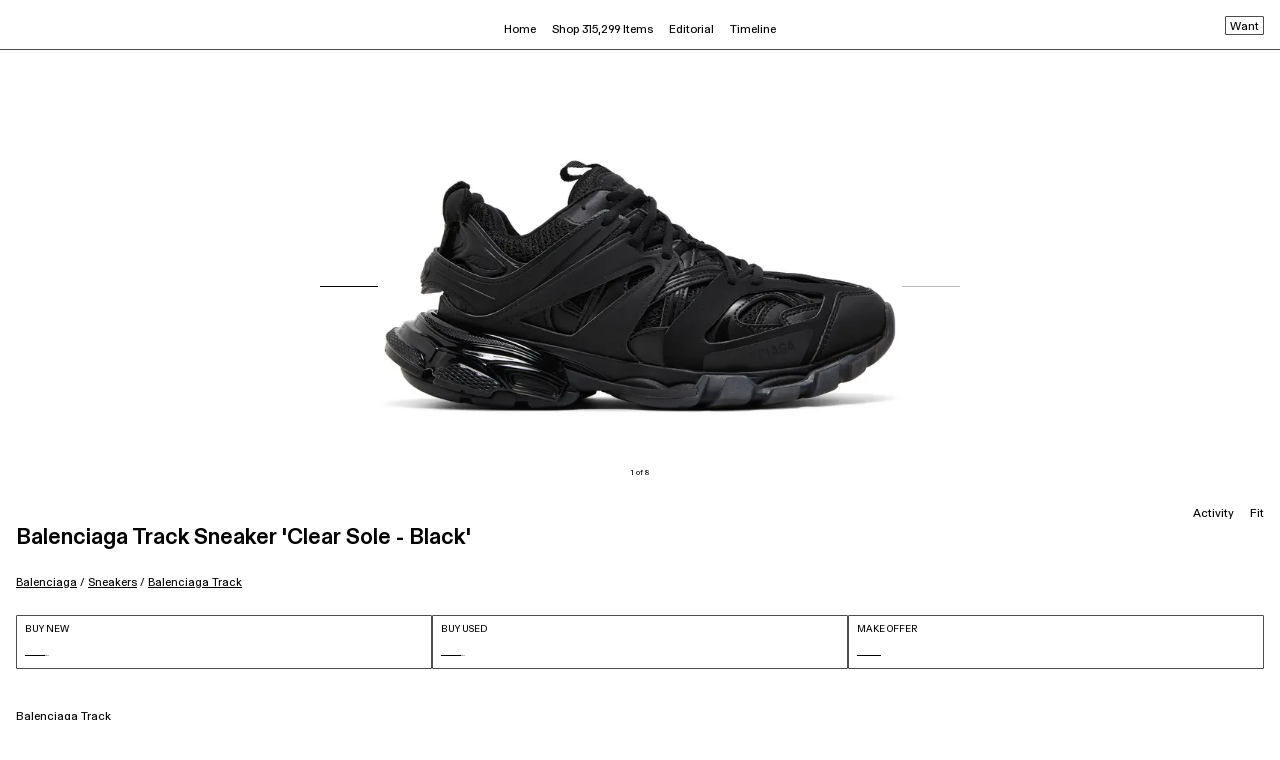

--- FILE ---
content_type: text/html; charset=utf-8
request_url: https://www.goat.com/en-gb/sneakers/balenciaga-track-sneaker-clear-sole-black-647742-w3bm2-1000
body_size: 42773
content:
<!DOCTYPE html><html lang="en-gb"><head><meta charSet="utf-8"/><link rel="apple-touch-icon" href="/images/icons/apple-touch-icon.png"/><link rel="icon" href="/favicon.ico"/><link rel="manifest" href="/manifest.json"/><meta name="theme-color" content="#000"/><meta name="twitter:card" content="summary_large_image"/><meta name="viewport" content="width=device-width, initial-scale=1.0 maximum-scale=1.0"/><link rel="alternate" hrefLang="en-us" href="https://www.goat.com/sneakers/balenciaga-track-sneaker-clear-sole-black-647742-w3bm2-1000"/><link rel="alternate" hrefLang="en-gb" href="https://www.goat.com/en-gb/sneakers/balenciaga-track-sneaker-clear-sole-black-647742-w3bm2-1000"/><link rel="alternate" hrefLang="en-ca" href="https://www.goat.com/en-ca/sneakers/balenciaga-track-sneaker-clear-sole-black-647742-w3bm2-1000"/><link rel="alternate" hrefLang="fr-ca" href="https://www.goat.com/fr-ca/sneakers/balenciaga-track-sneaker-clear-sole-black-647742-w3bm2-1000"/><link rel="alternate" hrefLang="en-au" href="https://www.goat.com/en-au/sneakers/balenciaga-track-sneaker-clear-sole-black-647742-w3bm2-1000"/><link rel="alternate" hrefLang="fr-fr" href="https://www.goat.com/fr-fr/sneakers/balenciaga-track-sneaker-clear-sole-black-647742-w3bm2-1000"/><link rel="alternate" hrefLang="en-nl" href="https://www.goat.com/en-nl/sneakers/balenciaga-track-sneaker-clear-sole-black-647742-w3bm2-1000"/><link rel="alternate" hrefLang="en-it" href="https://www.goat.com/en-it/sneakers/balenciaga-track-sneaker-clear-sole-black-647742-w3bm2-1000"/><link rel="alternate" hrefLang="en-sa" href="https://www.goat.com/en-sa/sneakers/balenciaga-track-sneaker-clear-sole-black-647742-w3bm2-1000"/><link rel="alternate" hrefLang="en-de" href="https://www.goat.com/en-de/sneakers/balenciaga-track-sneaker-clear-sole-black-647742-w3bm2-1000"/><link rel="alternate" hrefLang="en-mx" href="https://www.goat.com/en-mx/sneakers/balenciaga-track-sneaker-clear-sole-black-647742-w3bm2-1000"/><link rel="alternate" hrefLang="en-ae" href="https://www.goat.com/en-ae/sneakers/balenciaga-track-sneaker-clear-sole-black-647742-w3bm2-1000"/><link rel="alternate" hrefLang="x-default" href="https://www.goat.com/sneakers/balenciaga-track-sneaker-clear-sole-black-647742-w3bm2-1000"/><link rel="canonical" href="https://www.goat.com/en-gb/sneakers/balenciaga-track-sneaker-clear-sole-black-647742-w3bm2-1000"/><title>Buy Balenciaga Track Sneaker &#x27;Clear Sole - Black&#x27; - 647742 W3BM2 1000 | GOAT UK</title><meta property="og:title" content="Buy Balenciaga Track Sneaker &#x27;Clear Sole - Black&#x27; - 647742 W3BM2 1000 | GOAT UK"/><meta name="description" content="Shop the Balenciaga Track Sneaker &#x27;Clear Sole - Black&#x27; and other curated styles from Balenciaga on GOAT. Buyer protection guaranteed on all purchases."/><meta property="og:description" content="Shop the Balenciaga Track Sneaker &#x27;Clear Sole - Black&#x27; and other curated styles from Balenciaga on GOAT. Buyer protection guaranteed on all purchases."/><meta name="robots" content="max-image-preview:large"/><meta property="og:image" content="https://image.goat.com/transform/v1/attachments/product_template_additional_pictures/images/080/014/266/original/837398_01.jpg.jpeg?width=750"/><script type="application/ld+json">{"@context":"http://schema.org","@type":"ProductGroup","name":"Balenciaga Track Sneaker 'Clear Sole - Black'","url":"https://www.goat.com/en-gb/sneakers/balenciaga-track-sneaker-clear-sole-black-647742-w3bm2-1000","brand":{"@type":"Brand","name":"Balenciaga"},"sku":"647742 W3BM2 1000","color":"Black","category":"sneakers","image":["https://image.goat.com/transform/v1/attachments/product_template_additional_pictures/images/080/014/266/original/837398_01.jpg.jpeg?width=750","https://image.goat.com/transform/v1/attachments/product_template_additional_pictures/images/080/014/267/original/837398_02.jpg.jpeg?width=750","https://image.goat.com/transform/v1/attachments/product_template_additional_pictures/images/080/014/264/original/837398_03.jpg.jpeg?width=750","https://image.goat.com/transform/v1/attachments/product_template_additional_pictures/images/080/014/262/original/837398_04.jpg.jpeg?width=750","https://image.goat.com/transform/v1/attachments/product_template_additional_pictures/images/080/014/263/original/837398_05.jpg.jpeg?width=750","https://image.goat.com/transform/v1/attachments/product_template_additional_pictures/images/080/014/261/original/837398_06.jpg.jpeg?width=750","https://image.goat.com/transform/v1/attachments/product_template_additional_pictures/images/080/014/259/original/837398_07.jpg.jpeg?width=750","https://image.goat.com/transform/v1/attachments/product_template_additional_pictures/images/080/014/260/original/837398_08.jpg.jpeg?width=750"],"offers":{"@type":"AggregateOffer","availability":"http://schema.org/InStock","highPrice":"1189.98","lowPrice":"825.49","priceCurrency":"GBP","offerCount":8},"productGroupID":"647742 W3BM2 1000","variesBy":["https://schema.org/size"],"hasVariant":[{"@type":"Product","sku":"647742 W3BM2 100012","name":"Size 12.0 Balenciaga Track Sneaker 'Clear Sole - Black'","description":"Balenciaga Track Sneaker 'Clear Sole - Black' in Size 12.0","url":"https://www.goat.com/en-gb/sneakers/balenciaga-track-sneaker-clear-sole-black-647742-w3bm2-1000?sizing=12.0","image":"https://image.goat.com/transform/v1/attachments/product_template_additional_pictures/images/080/014/266/original/837398_01.jpg.jpeg?width=750","size":"12.0","offers":{"@type":"Offer","url":"https://www.goat.com/en-gb/sneakers/balenciaga-track-sneaker-clear-sole-black-647742-w3bm2-1000?sizing=12.0","sku":"647742 W3BM2 100012","priceCurrency":"GBP","price":"964.59","size":"12.0","itemCondition":"https://schema.org/NewCondition","availability":"http://schema.org/InStock"}},{"@type":"Product","sku":"647742 W3BM2 10006","name":"Size 6.0 Balenciaga Track Sneaker 'Clear Sole - Black'","description":"Balenciaga Track Sneaker 'Clear Sole - Black' in Size 6.0","url":"https://www.goat.com/en-gb/sneakers/balenciaga-track-sneaker-clear-sole-black-647742-w3bm2-1000?sizing=6.0","image":"https://image.goat.com/transform/v1/attachments/product_template_additional_pictures/images/080/014/266/original/837398_01.jpg.jpeg?width=750","size":"6.0","offers":{"@type":"Offer","url":"https://www.goat.com/en-gb/sneakers/balenciaga-track-sneaker-clear-sole-black-647742-w3bm2-1000?sizing=6.0","sku":"647742 W3BM2 10006","priceCurrency":"GBP","price":"828.08","size":"6.0","itemCondition":"https://schema.org/NewCondition","availability":"http://schema.org/InStock"}},{"@type":"Product","sku":"647742 W3BM2 10009","name":"Size 9.0 Balenciaga Track Sneaker 'Clear Sole - Black'","description":"Balenciaga Track Sneaker 'Clear Sole - Black' in Size 9.0","url":"https://www.goat.com/en-gb/sneakers/balenciaga-track-sneaker-clear-sole-black-647742-w3bm2-1000?sizing=9.0","image":"https://image.goat.com/transform/v1/attachments/product_template_additional_pictures/images/080/014/266/original/837398_01.jpg.jpeg?width=750","size":"9.0","offers":{"@type":"Offer","url":"https://www.goat.com/en-gb/sneakers/balenciaga-track-sneaker-clear-sole-black-647742-w3bm2-1000?sizing=9.0","sku":"647742 W3BM2 10009","priceCurrency":"GBP","price":"1016.10","size":"9.0","itemCondition":"https://schema.org/NewCondition","availability":"http://schema.org/InStock"}},{"@type":"Product","sku":"647742 W3BM2 100013","name":"Size 13.0 Balenciaga Track Sneaker 'Clear Sole - Black'","description":"Balenciaga Track Sneaker 'Clear Sole - Black' in Size 13.0","url":"https://www.goat.com/en-gb/sneakers/balenciaga-track-sneaker-clear-sole-black-647742-w3bm2-1000?sizing=13.0","image":"https://image.goat.com/transform/v1/attachments/product_template_additional_pictures/images/080/014/266/original/837398_01.jpg.jpeg?width=750","size":"13.0","offers":{"@type":"Offer","url":"https://www.goat.com/en-gb/sneakers/balenciaga-track-sneaker-clear-sole-black-647742-w3bm2-1000?sizing=13.0","sku":"647742 W3BM2 100013","priceCurrency":"GBP","price":"1180.31","size":"13.0","itemCondition":"https://schema.org/NewCondition","availability":"http://schema.org/InStock"}},{"@type":"Product","sku":"647742 W3BM2 10007","name":"Size 7.0 Balenciaga Track Sneaker 'Clear Sole - Black'","description":"Balenciaga Track Sneaker 'Clear Sole - Black' in Size 7.0","url":"https://www.goat.com/en-gb/sneakers/balenciaga-track-sneaker-clear-sole-black-647742-w3bm2-1000?sizing=7.0","image":"https://image.goat.com/transform/v1/attachments/product_template_additional_pictures/images/080/014/266/original/837398_01.jpg.jpeg?width=750","size":"7.0","offers":{"@type":"Offer","url":"https://www.goat.com/en-gb/sneakers/balenciaga-track-sneaker-clear-sole-black-647742-w3bm2-1000?sizing=7.0","sku":"647742 W3BM2 10007","priceCurrency":"GBP","price":"945.26","size":"7.0","itemCondition":"https://schema.org/NewCondition","availability":"http://schema.org/InStock"}},{"@type":"Product","sku":"647742 W3BM2 100011","name":"Size 11.0 Balenciaga Track Sneaker 'Clear Sole - Black'","description":"Balenciaga Track Sneaker 'Clear Sole - Black' in Size 11.0","url":"https://www.goat.com/en-gb/sneakers/balenciaga-track-sneaker-clear-sole-black-647742-w3bm2-1000?sizing=11.0","image":"https://image.goat.com/transform/v1/attachments/product_template_additional_pictures/images/080/014/266/original/837398_01.jpg.jpeg?width=750","size":"11.0","offers":{"@type":"Offer","url":"https://www.goat.com/en-gb/sneakers/balenciaga-track-sneaker-clear-sole-black-647742-w3bm2-1000?sizing=11.0","sku":"647742 W3BM2 100011","priceCurrency":"GBP","price":"1189.98","size":"11.0","itemCondition":"https://schema.org/NewCondition","availability":"http://schema.org/InStock"}},{"@type":"Product","sku":"647742 W3BM2 100014","name":"Size 14.0 Balenciaga Track Sneaker 'Clear Sole - Black'","description":"Balenciaga Track Sneaker 'Clear Sole - Black' in Size 14.0","url":"https://www.goat.com/en-gb/sneakers/balenciaga-track-sneaker-clear-sole-black-647742-w3bm2-1000?sizing=14.0","image":"https://image.goat.com/transform/v1/attachments/product_template_additional_pictures/images/080/014/266/original/837398_01.jpg.jpeg?width=750","size":"14.0","offers":{"@type":"Offer","url":"https://www.goat.com/en-gb/sneakers/balenciaga-track-sneaker-clear-sole-black-647742-w3bm2-1000?sizing=14.0","sku":"647742 W3BM2 100014","priceCurrency":"GBP","price":"825.49","size":"14.0","itemCondition":"https://schema.org/NewCondition","availability":"http://schema.org/InStock"}},{"@type":"Product","sku":"647742 W3BM2 100015","name":"Size 15.0 Balenciaga Track Sneaker 'Clear Sole - Black'","description":"Balenciaga Track Sneaker 'Clear Sole - Black' in Size 15.0","url":"https://www.goat.com/en-gb/sneakers/balenciaga-track-sneaker-clear-sole-black-647742-w3bm2-1000?sizing=15.0","image":"https://image.goat.com/transform/v1/attachments/product_template_additional_pictures/images/080/014/266/original/837398_01.jpg.jpeg?width=750","size":"15.0","offers":{"@type":"Offer","url":"https://www.goat.com/en-gb/sneakers/balenciaga-track-sneaker-clear-sole-black-647742-w3bm2-1000?sizing=15.0","sku":"647742 W3BM2 100015","priceCurrency":"GBP","price":"826.78","size":"15.0","itemCondition":"https://schema.org/NewCondition","availability":"http://schema.org/InStock"}}]}</script><script type="application/ld+json">{"@context":"http://schema.org/","@type":"BreadcrumbList","itemListElement":[{"@type":"ListItem","position":1,"item":{"@id":"/en-gb/brand/balenciaga","name":"Balenciaga"}},{"@type":"ListItem","position":2,"item":{"@id":"/en-gb/sneakers/brand/balenciaga","name":"Balenciaga Sneakers"}},{"@type":"ListItem","position":3,"item":{"@id":"/en-gb/sneakers/silhouette/balenciaga-track","name":"Balenciaga Track"}}]}</script><link rel="preload" as="image" href="https://image.goat.com/transform/v1/attachments/product_template_additional_pictures/images/080/014/266/original/837398_01.jpg.jpeg?action=crop&amp;width=750" imageSrcSet="https://image.goat.com/transform/v1/attachments/product_template_additional_pictures/images/080/014/266/original/837398_01.jpg.jpeg?action=crop&amp;width=50 50w, https://image.goat.com/transform/v1/attachments/product_template_additional_pictures/images/080/014/266/original/837398_01.jpg.jpeg?action=crop&amp;width=75 75w, https://image.goat.com/transform/v1/attachments/product_template_additional_pictures/images/080/014/266/original/837398_01.jpg.jpeg?action=crop&amp;width=100 100w, https://image.goat.com/transform/v1/attachments/product_template_additional_pictures/images/080/014/266/original/837398_01.jpg.jpeg?action=crop&amp;width=120 120w, https://image.goat.com/transform/v1/attachments/product_template_additional_pictures/images/080/014/266/original/837398_01.jpg.jpeg?action=crop&amp;width=150 150w, https://image.goat.com/transform/v1/attachments/product_template_additional_pictures/images/080/014/266/original/837398_01.jpg.jpeg?action=crop&amp;width=200 200w, https://image.goat.com/transform/v1/attachments/product_template_additional_pictures/images/080/014/266/original/837398_01.jpg.jpeg?action=crop&amp;width=240 240w, https://image.goat.com/transform/v1/attachments/product_template_additional_pictures/images/080/014/266/original/837398_01.jpg.jpeg?action=crop&amp;width=300 300w, https://image.goat.com/transform/v1/attachments/product_template_additional_pictures/images/080/014/266/original/837398_01.jpg.jpeg?action=crop&amp;width=360 360w, https://image.goat.com/transform/v1/attachments/product_template_additional_pictures/images/080/014/266/original/837398_01.jpg.jpeg?action=crop&amp;width=375 375w, https://image.goat.com/transform/v1/attachments/product_template_additional_pictures/images/080/014/266/original/837398_01.jpg.jpeg?action=crop&amp;width=400 400w, https://image.goat.com/transform/v1/attachments/product_template_additional_pictures/images/080/014/266/original/837398_01.jpg.jpeg?action=crop&amp;width=500 500w, https://image.goat.com/transform/v1/attachments/product_template_additional_pictures/images/080/014/266/original/837398_01.jpg.jpeg?action=crop&amp;width=600 600w, https://image.goat.com/transform/v1/attachments/product_template_additional_pictures/images/080/014/266/original/837398_01.jpg.jpeg?action=crop&amp;width=700 700w, https://image.goat.com/transform/v1/attachments/product_template_additional_pictures/images/080/014/266/original/837398_01.jpg.jpeg?action=crop&amp;width=750 750w, https://image.goat.com/transform/v1/attachments/product_template_additional_pictures/images/080/014/266/original/837398_01.jpg.jpeg?action=crop&amp;width=800 800w, https://image.goat.com/transform/v1/attachments/product_template_additional_pictures/images/080/014/266/original/837398_01.jpg.jpeg?action=crop&amp;width=850 850w, https://image.goat.com/transform/v1/attachments/product_template_additional_pictures/images/080/014/266/original/837398_01.jpg.jpeg?action=crop&amp;width=900 900w, https://image.goat.com/transform/v1/attachments/product_template_additional_pictures/images/080/014/266/original/837398_01.jpg.jpeg?action=crop&amp;width=950 950w, https://image.goat.com/transform/v1/attachments/product_template_additional_pictures/images/080/014/266/original/837398_01.jpg.jpeg?action=crop&amp;width=1000 1000w, https://image.goat.com/transform/v1/attachments/product_template_additional_pictures/images/080/014/266/original/837398_01.jpg.jpeg?action=crop&amp;width=1250 1250w, https://image.goat.com/transform/v1/attachments/product_template_additional_pictures/images/080/014/266/original/837398_01.jpg.jpeg?action=crop&amp;width=1500 1500w, https://image.goat.com/transform/v1/attachments/product_template_additional_pictures/images/080/014/266/original/837398_01.jpg.jpeg?action=crop&amp;width=1600 1600w, https://image.goat.com/transform/v1/attachments/product_template_additional_pictures/images/080/014/266/original/837398_01.jpg.jpeg?action=crop&amp;width=1800 1800w, https://image.goat.com/transform/v1/attachments/product_template_additional_pictures/images/080/014/266/original/837398_01.jpg.jpeg?action=crop&amp;width=2000 2000w, https://image.goat.com/transform/v1/attachments/product_template_additional_pictures/images/080/014/266/original/837398_01.jpg.jpeg?action=crop&amp;width=2200 2200w, https://image.goat.com/transform/v1/attachments/product_template_additional_pictures/images/080/014/266/original/837398_01.jpg.jpeg?action=crop&amp;width=2400 2400w, https://image.goat.com/transform/v1/attachments/product_template_additional_pictures/images/080/014/266/original/837398_01.jpg.jpeg?action=crop&amp;width=2600 2600w, https://image.goat.com/transform/v1/attachments/product_template_additional_pictures/images/080/014/266/original/837398_01.jpg.jpeg?action=crop&amp;width=3000 3000w, https://image.goat.com/transform/v1/attachments/product_template_additional_pictures/images/080/014/266/original/837398_01.jpg.jpeg?action=crop&amp;width=3200 3200w, https://image.goat.com/transform/v1/attachments/product_template_additional_pictures/images/080/014/266/original/837398_01.jpg.jpeg?action=crop&amp;width=3500 3500w, https://image.goat.com/transform/v1/attachments/product_template_additional_pictures/images/080/014/266/original/837398_01.jpg.jpeg?action=crop&amp;width=3700 3700w, https://image.goat.com/transform/v1/attachments/product_template_additional_pictures/images/080/014/266/original/837398_01.jpg.jpeg?action=crop&amp;width=4000 4000w" imageSizes="(max-width: 769px) 50vw, (max-width: 1180px) 350px, 30vw" type="image/webp" fetchpriority="high"/><meta name="next-head-count" content="30"/><link rel="dns-prefetch" href="https://www.googletagmanager.com/"/><link rel="preconnect" href="https://assets.goat.com"/><link rel="preconnect" href="https://geolocation.onetrust.com"/><link rel="preconnect" href="https://ac.cnstrc.com"/><link rel="preload" href="https://assets.goat.com/fonts/GOATProductVariableVF.woff2" as="font" type="font/woff2" crossorigin="anonymous"/><link nonce="5d6d37e3c977e603c8b2a4e733b3119e" rel="preload" href="https://assets.goat.com/_next/static/css/a7d1e2e8f8fc8e54.css" as="style"/><link nonce="5d6d37e3c977e603c8b2a4e733b3119e" rel="stylesheet" href="https://assets.goat.com/_next/static/css/a7d1e2e8f8fc8e54.css" data-n-g=""/><link nonce="5d6d37e3c977e603c8b2a4e733b3119e" rel="preload" href="https://assets.goat.com/_next/static/css/7705e793c93dfbda.css" as="style"/><link nonce="5d6d37e3c977e603c8b2a4e733b3119e" rel="stylesheet" href="https://assets.goat.com/_next/static/css/7705e793c93dfbda.css"/><noscript data-n-css="5d6d37e3c977e603c8b2a4e733b3119e"></noscript><script defer="" nonce="5d6d37e3c977e603c8b2a4e733b3119e" nomodule="" src="https://assets.goat.com/_next/static/chunks/polyfills-c67a75d1b6f99dc8.js"></script><script defer="" src="https://assets.goat.com/_next/static/chunks/2921.6c5b00fbccfd3130.js" nonce="5d6d37e3c977e603c8b2a4e733b3119e"></script><script defer="" src="https://assets.goat.com/_next/static/chunks/8669-d855468542cbedcf.js" nonce="5d6d37e3c977e603c8b2a4e733b3119e"></script><script defer="" src="https://assets.goat.com/_next/static/chunks/5373-a81ef3e9a2e339d4.js" nonce="5d6d37e3c977e603c8b2a4e733b3119e"></script><script defer="" src="https://assets.goat.com/_next/static/chunks/1295.2f3fbabd5d246466.js" nonce="5d6d37e3c977e603c8b2a4e733b3119e"></script><script defer="" src="https://assets.goat.com/_next/static/chunks/20d347f0-580901b840b840f2.js" nonce="5d6d37e3c977e603c8b2a4e733b3119e"></script><script defer="" src="https://assets.goat.com/_next/static/chunks/04dd7a0b-69548049bc96cd8c.js" nonce="5d6d37e3c977e603c8b2a4e733b3119e"></script><script defer="" src="https://assets.goat.com/_next/static/chunks/49df0768-7064f1cfd029ac3e.js" nonce="5d6d37e3c977e603c8b2a4e733b3119e"></script><script defer="" src="https://assets.goat.com/_next/static/chunks/f21f0a11-fa5fc2f9c6bc17ba.js" nonce="5d6d37e3c977e603c8b2a4e733b3119e"></script><script defer="" src="https://assets.goat.com/_next/static/chunks/1cbc4af9-68eb99b899cc489a.js" nonce="5d6d37e3c977e603c8b2a4e733b3119e"></script><script defer="" src="https://assets.goat.com/_next/static/chunks/3294-a362c1d99295e59e.js" nonce="5d6d37e3c977e603c8b2a4e733b3119e"></script><script defer="" src="https://assets.goat.com/_next/static/chunks/4728-0768f5b932fccf65.js" nonce="5d6d37e3c977e603c8b2a4e733b3119e"></script><script defer="" src="https://assets.goat.com/_next/static/chunks/1647-9be2024bbc3235c8.js" nonce="5d6d37e3c977e603c8b2a4e733b3119e"></script><script defer="" src="https://assets.goat.com/_next/static/chunks/5129-54b2a3e38dbc868c.js" nonce="5d6d37e3c977e603c8b2a4e733b3119e"></script><script defer="" src="https://assets.goat.com/_next/static/chunks/4709-944beb155313bc5f.js" nonce="5d6d37e3c977e603c8b2a4e733b3119e"></script><script defer="" src="https://assets.goat.com/_next/static/chunks/3454-1532aabfe17369d3.js" nonce="5d6d37e3c977e603c8b2a4e733b3119e"></script><script defer="" src="https://assets.goat.com/_next/static/chunks/4928-ae2d9d313982d014.js" nonce="5d6d37e3c977e603c8b2a4e733b3119e"></script><script defer="" src="https://assets.goat.com/_next/static/chunks/7852-0185b38a85a9b282.js" nonce="5d6d37e3c977e603c8b2a4e733b3119e"></script><script defer="" src="https://assets.goat.com/_next/static/chunks/10-ae97c302cd0d121e.js" nonce="5d6d37e3c977e603c8b2a4e733b3119e"></script><script defer="" src="https://assets.goat.com/_next/static/chunks/1044.c7238591b613503a.js" nonce="5d6d37e3c977e603c8b2a4e733b3119e"></script><script defer="" src="https://assets.goat.com/_next/static/chunks/3391.b85e2e086cef1cb8.js" nonce="5d6d37e3c977e603c8b2a4e733b3119e"></script><script defer="" src="https://assets.goat.com/_next/static/chunks/4981.405932b6ab51fb84.js" nonce="5d6d37e3c977e603c8b2a4e733b3119e"></script><script defer="" src="https://assets.goat.com/_next/static/chunks/5570-51ea0598089ddc20.js" nonce="5d6d37e3c977e603c8b2a4e733b3119e"></script><script defer="" src="https://assets.goat.com/_next/static/chunks/8006-ea04a02fd41c777f.js" nonce="5d6d37e3c977e603c8b2a4e733b3119e"></script><script defer="" src="https://assets.goat.com/_next/static/chunks/676-543fdc786d908bee.js" nonce="5d6d37e3c977e603c8b2a4e733b3119e"></script><script defer="" src="https://assets.goat.com/_next/static/chunks/1100.a6ab51738a8cc734.js" nonce="5d6d37e3c977e603c8b2a4e733b3119e"></script><script defer="" src="https://assets.goat.com/_next/static/chunks/488.01c615340b6ec931.js" nonce="5d6d37e3c977e603c8b2a4e733b3119e"></script><script src="https://assets.goat.com/_next/static/chunks/webpack-c15495922f329bd3.js" nonce="5d6d37e3c977e603c8b2a4e733b3119e" defer=""></script><script src="https://assets.goat.com/_next/static/chunks/framework-32914cd78cf9d13c.js" nonce="5d6d37e3c977e603c8b2a4e733b3119e" defer=""></script><script src="https://assets.goat.com/_next/static/chunks/main-1b2de1f6d4c34c85.js" nonce="5d6d37e3c977e603c8b2a4e733b3119e" defer=""></script><script src="https://assets.goat.com/_next/static/chunks/pages/_app-c6a354736b7d76be.js" nonce="5d6d37e3c977e603c8b2a4e733b3119e" defer=""></script><script src="https://assets.goat.com/_next/static/chunks/6870-f26e28be842fb190.js" nonce="5d6d37e3c977e603c8b2a4e733b3119e" defer=""></script><script src="https://assets.goat.com/_next/static/chunks/pages/sneakers/%5BproductTemplateSlug%5D-6f7f9301b13dca57.js" nonce="5d6d37e3c977e603c8b2a4e733b3119e" defer=""></script><script src="https://assets.goat.com/_next/static/VUs8EHV_ZY39nqUDwdn1W/_buildManifest.js" nonce="5d6d37e3c977e603c8b2a4e733b3119e" defer=""></script><script src="https://assets.goat.com/_next/static/VUs8EHV_ZY39nqUDwdn1W/_ssgManifest.js" nonce="5d6d37e3c977e603c8b2a4e733b3119e" defer=""></script><style data-styled="" data-styled-version="6.1.13">.iYLEdD{cursor:pointer;fill:#000000!important;}/*!sc*/
.eejpNb{cursor:pointer;fill:white!important;}/*!sc*/
data-styled.g2[id="GoatLogo__SvgLogo-sc-46x0s-0"]{content:"iYLEdD,eejpNb,"}/*!sc*/
*{box-sizing:border-box;}/*!sc*/
html,body{padding:0;margin:0;max-width:100%;max-height:100vh;font-family:'GOATProductVariableVF',-apple-system,BlinkMacSystemFont,Segoe UI,Roboto,Oxygen,Ubuntu,Cantarell,Fira Sans,Droid Sans,Helvetica Neue,sans-serif;font-size:11.5px;line-height:16px;font-variation-settings:'slnt' 0;-webkit-font-smoothing:antialiased;background:#FFFFFF;color:#000000;}/*!sc*/
@media (min-width:769px){html,body{font-size:11.5px;line-height:14px;}}/*!sc*/
#__next{position:relative;}/*!sc*/
.forceShowMobileNav{height:100%;overflow-y:hidden;-webkit-overflow-scrolling:touch;touch-action:none;}/*!sc*/
.forceWhiteBackground{background-color:#FFFFFF;}/*!sc*/
.hideOverflowX{overflow-x:hidden;}/*!sc*/
.defaultNotification{background-color:#FFFFFF;display:flex;align-items:center;justify-content:center;position:fixed;top:-75px;right:0;left:0;margin:auto;font-size:9px;height:20px;line-height:11px;padding:4px;width:fit-content;z-index:4;transition:all 0.5s ease-out;}/*!sc*/
@media (min-width:1180px){.defaultNotification{display:none;}}/*!sc*/
.showNotification{top:75px;border:1px solid rgba(0,0,0,0.7);}/*!sc*/
em{font-style:normal;font-variation-settings:'slnt' 10;}/*!sc*/
img{max-width:100%;display:block;}/*!sc*/
nav li::before{content:none;}/*!sc*/
button{background-color:transparent;border:none;}/*!sc*/
button:focus:not(:focus-visible){outline:none;}/*!sc*/
button:active{outline:none;border:none;}/*!sc*/
a{cursor:pointer;color:inherit;}/*!sc*/
a:focus:not(:focus-visible){outline:none;}/*!sc*/
a:active,a:hover{color:inherit;text-decoration:none;}/*!sc*/
data-styled.g5[id="sc-global-gWEKmR1"]{content:"sc-global-gWEKmR1,"}/*!sc*/
.htmrHR{display:flex;flex-direction:column;min-height:100vh;}/*!sc*/
.htmrHR >main{flex:1 1 auto;}/*!sc*/
data-styled.g6[id="PageLayout__Wrapper-sc-slh6eb-0"]{content:"htmrHR,"}/*!sc*/
.gkoafG{opacity:0;pointer-events:none;transition:opacity 200ms linear;position:fixed;top:0;right:0;z-index:1000;width:100%;}/*!sc*/
data-styled.g14[id="PageLoader__Container-sc-1x9fopk-0"]{content:"gkoafG,"}/*!sc*/
.gkrXyD{background:#000000;height:2px;left:0;margin-left:-100%;transition:margin-left 200ms linear;width:100%;}/*!sc*/
data-styled.g15[id="PageLoader__BarWrapper-sc-1x9fopk-1"]{content:"gkrXyD,"}/*!sc*/
.djCzrl{width:100%;height:1px;position:relative;background-color:#b6b6b6;}/*!sc*/
data-styled.g16[id="Loader__Wrapper-sc-4yu1n7-0"]{content:"djCzrl,"}/*!sc*/
.gCrBmd{position:absolute;left:0;top:0;bottom:0;animation:irMSOx 3s infinite,duZeDS 3s infinite;background-color:#000000;}/*!sc*/
data-styled.g17[id="Loader__Bar-sc-4yu1n7-1"]{content:"gCrBmd,"}/*!sc*/
.cumYnb{align-items:space-between;display:flex;flex-direction:column;height:54px;justify-content:space-between;padding:8px;text-transform:uppercase;width:100%;border:1px solid rgba(0,0,0,0.7);border-radius:1px;}/*!sc*/
.cumYnb:active,.cumYnb:focus{border:1px solid rgba(0,0,0,0.7);}/*!sc*/
.cumYnb .title{font-family:GOATProductVariableVF,sans-serif;font-size:9.5px;line-height:11px;letter-spacing:0px;font-weight:400;}/*!sc*/
.cumYnb .price{font-family:GOATProductVariableVF,sans-serif;font-size:13px;line-height:11px;letter-spacing:0px;font-weight:700;}/*!sc*/
.cumYnb .noPrice{border-top:1px solid #000000;width:24px;height:5px;}/*!sc*/
data-styled.g19[id="BuyButton__Button-sc-adwjqf-0"]{content:"cumYnb,"}/*!sc*/
.bOSnf{display:flex;padding:0 16px 24px;width:100%;justify-content:space-between;gap:8px;}/*!sc*/
data-styled.g21[id="BuyButtons__Wrapper-sc-wc1x7g-0"]{content:"bOSnf,"}/*!sc*/
.iskZYr{margin:0;padding:0;list-style-type:none;}/*!sc*/
data-styled.g38[id="UnorderedList-sc-1ulhu9w-0"]{content:"iskZYr,"}/*!sc*/
.djARRR{width:100%;max-width:100%;max-height:100%;object-fit:contain;}/*!sc*/
data-styled.g89[id="BaseImage__StyledImage-sc-vydcjo-0"]{content:"djARRR,"}/*!sc*/
.cXlPAW{width:100%;height:100%;display:flex;align-items:center;justify-content:center;}/*!sc*/
data-styled.g90[id="BaseImage__LoaderWrapper-sc-vydcjo-1"]{content:"cXlPAW,"}/*!sc*/
.kRYktP{width:100%;max-width:100%;max-height:50vw;object-fit:contain;background-origin:content-box!important;}/*!sc*/
.kSyCds{width:100%;max-width:100%;max-height:70px;object-fit:contain;background-origin:content-box!important;}/*!sc*/
data-styled.g91[id="Image__StyledImage-sc-1qwz99p-0"]{content:"kRYktP,kSyCds,"}/*!sc*/
.dFhCsE{background:url(https://cms-cdn.goat.com/44f2a1cd1d5e-bb39-ce11-2213-0647c51f.png) no-repeat center;width:100%;max-width:100%;max-height:100%;object-fit:contain;}/*!sc*/
data-styled.g92[id="Image__PlaceholderLoader-sc-1qwz99p-1"]{content:"dFhCsE,"}/*!sc*/
.dtiYEg a{text-decoration:underline;}/*!sc*/
.dtiYEg a:hover{text-decoration:underline;}/*!sc*/
.dtiYEg h2,.dtiYEg h3{font-family:GOATProductVariableVF,sans-serif;font-weight:300;font-size:11.5px;line-height:1.5;letter-spacing:0px;margin:16px;text-transform:capitalize;}/*!sc*/
.dtiYEg .productsGrid{display:grid;grid-template-columns:repeat(4,1fr);grid-column-gap:24px;grid-row-gap:32px;padding:16px 16px 36px;align-items:center;}/*!sc*/
.dtiYEg .productsGrid.allSneakers{align-items:flex-end;}/*!sc*/
data-styled.g95[id="RelatedProducts__Wrapper-sc-1vt6brq-0"]{content:"dtiYEg,"}/*!sc*/
.bsgYiT{font-family:GOATProductVariableVF,sans-serif;font-weight:300;font-size:11.5px;line-height:1.5;letter-spacing:0px;margin:16px;text-transform:capitalize;}/*!sc*/
.bsgYiT a{text-decoration:underline;}/*!sc*/
.bsgYiT a:hover{text-decoration:underline;}/*!sc*/
data-styled.g96[id="FeaturedInProducts__Title-sc-79u3lv-0"]{content:"bsgYiT,"}/*!sc*/
.iUEiSf{width:100vw;padding:56px 48px 45px;height:100%;display:flex;flex-direction:column;min-height:300px;align-items:center;justify-content:center;overflow:hidden;}/*!sc*/
.iUEiSf >img,.iUEiSf video{max-height:260px;z-index:100;object-fit:contain;height:inherit;}/*!sc*/
@media (max-height:540px){.iUEiSf >img,.iUEiSf video{max-height:200px;}}/*!sc*/
@media (max-width:550px){.iUEiSf >img,.iUEiSf video{max-height:200px;}}/*!sc*/
.iUEiSf >img:hover,.iUEiSf video:hover{cursor:pointer;}/*!sc*/
data-styled.g97[id="GalleryItemMobile__Wrapper-sc-psfcdt-0"]{content:"iUEiSf,"}/*!sc*/
.izGhLZ{margin-top:8px;}/*!sc*/
data-styled.g99[id="ProgressIndicator__Wrapper-sc-9mcn3f-0"]{content:"izGhLZ,"}/*!sc*/
.iuLcFR{position:relative;display:flex;flex-direction:column;align-items:center;flex:1 1 auto;justify-content:center;overflow:hidden;margin-top:50px;}/*!sc*/
.iuLcFR .swiper-wrapper{display:flex;align-items:center;}/*!sc*/
.iuLcFR .swiper-container{width:100vw;overflow:hidden;}/*!sc*/
.iuLcFR .swiper-slide{display:flex;flex-direction:column;justify-content:flex-end;}/*!sc*/
.iuLcFR .mainImageObserver{position:absolute;width:100vw;bottom:calc(50px + 56px);}/*!sc*/
data-styled.g101[id="ImageGalleryMobile__Wrapper-sc-5zml6j-0"]{content:"iuLcFR,"}/*!sc*/
.fOMGal{font-family:GOATProductVariableVF,sans-serif;font-weight:300;font-size:8px;line-height:8px;letter-spacing:0px;}/*!sc*/
data-styled.g102[id="ImageGalleryMobile__ProgressIndicator-sc-5zml6j-1"]{content:"fOMGal,"}/*!sc*/
.fhItKq{display:flex;}/*!sc*/
.fhItKq button{padding:10px 8px;margin-top:-10px;}/*!sc*/
data-styled.g103[id="MobileActivityInfo__Wrapper-sc-1f7hx9u-0"]{content:"fhItKq,"}/*!sc*/
.eUPYLG{display:flex;}/*!sc*/
.eUPYLG button{padding:10px 8px;margin-top:-10px;}/*!sc*/
data-styled.g104[id="MobileFitInfo__Wrapper-sc-uo1959-0"]{content:"eUPYLG,"}/*!sc*/
.euqriU{list-style-type:none;}/*!sc*/
data-styled.g106[id="ProductBreadcrumbs__ListItem-sc-1xjrw34-0"]{content:"euqriU,"}/*!sc*/
.kuqaFB{text-decoration:underline;text-transform:capitalize;}/*!sc*/
@media (max-width:769px){.kuqaFB{font-family:GOATProductVariableVF,sans-serif;font-size:10px;line-height:14px;letter-spacing:0px;font-weight:400;}}/*!sc*/
.kuqaFB:hover{text-decoration:underline;}/*!sc*/
data-styled.g107[id="ProductBreadcrumbs__Link-sc-1xjrw34-1"]{content:"kuqaFB,"}/*!sc*/
.hqICa-D{display:flex;flex-direction:row;flex-wrap:wrap;list-style-type:none;margin-block-end:0;margin-block-start:0;margin-inline-end:0;margin-inline-start:0;margin:0;padding-inline-start:0;padding-left:0;font-family:GOATProductVariableVF,sans-serif;font-weight:300;font-size:9.5px;line-height:12px;letter-spacing:0px;}/*!sc*/
@media (max-width:768px){.hqICa-D{padding-top:8px;}}/*!sc*/
@media (min-width:769px){.hqICa-D{padding-top:6px;}}/*!sc*/
.hqICa-D span{white-space:pre;}/*!sc*/
data-styled.g108[id="ProductBreadcrumbs__Wrapper-sc-1xjrw34-2"]{content:"hqICa-D,"}/*!sc*/
.fYQodu{display:flex;justify-content:space-between;align-items:start;font-family:GOATProductVariableVF,sans-serif;font-weight:300;font-size:11px;line-height:1.5;letter-spacing:0px;}/*!sc*/
.fYQodu .productTitle{display:flex;flex-direction:row;justify-content:left;align-items:baseline;gap:12px;}/*!sc*/
.fYQodu .productTitle >div{display:flex;flex-direction:column;}/*!sc*/
@media (max-width:769px){.fYQodu .productName{max-width:50%;}}/*!sc*/
@media (max-width:640px){.fYQodu .productName{max-width:190px;}}/*!sc*/
@media (max-width:769px){.fYQodu h1,.fYQodu h2{font-family:GOATProductVariableVF,sans-serif;font-size:11.5px;line-height:14px;letter-spacing:0px;font-weight:400;margin:0;padding-bottom:4px;}}/*!sc*/
.fYQodu ol{font-family:GOATProductVariableVF,sans-serif;font-weight:300;font-size:11px;line-height:1.5;letter-spacing:0px;}/*!sc*/
data-styled.g109[id="ProductInfo__Wrapper-sc-144zbtu-0"]{content:"fYQodu,"}/*!sc*/
.lkZaXi .wantsCheckMark{margin:0 0 2px 4px;}/*!sc*/
.lkZaXi .wantsButton{padding:6px 4px 4px;border:1px solid rgba(0,0,0,0.7);align-self:flex-end;display:flex;height:19px;justify-content:center;align-items:center;border-radius:1px;}/*!sc*/
data-styled.g111[id="WantProductTemplateButton__Wrapper-sc-11gow76-0"]{content:"lkZaXi,"}/*!sc*/
.hRFgiP{margin-left:4px;max-width:280px;height:14px;overflow:hidden;position:relative;line-height:34px;}/*!sc*/
.hRFgiP::before{top:0;left:0;z-index:1;width:100%;content:'';height:10px;position:absolute;}/*!sc*/
.hRFgiP::after{left:0;bottom:0;z-index:1;width:100%;content:'';height:10px;position:absolute;}/*!sc*/
data-styled.g112[id="AnimatedSearchSuggestions__Suggestion-sc-1thjzsr-0"]{content:"hRFgiP,"}/*!sc*/
.hrUIOx{margin:0;padding:0;animation-name:lgEkQJ;animation-duration:12s;animation-timing-function:ease-in-out;animation-iteration-count:infinite;animation-direction:normal;animation-delay:1s;}/*!sc*/
@media (min-width:769px){.hrUIOx{animation-name:ceXziA;}}/*!sc*/
data-styled.g113[id="AnimatedSearchSuggestions__ListOfSuggestions-sc-1thjzsr-1"]{content:"hrUIOx,"}/*!sc*/
.hKajOG{list-style:none;position:initial;}/*!sc*/
.hKajOG:active,.hKajOG:hover,.hKajOG:focus{visibility:visible;}/*!sc*/
.hKajOG .menu-item{display:flex;}/*!sc*/
.hKajOG .menu-item:active,.hKajOG .menu-item:focus,.hKajOG .menu-item:hover,.hKajOG .menu-item:hover+div{visibility:visible;}/*!sc*/
data-styled.g123[id="HoverDropdownMenu__Wrapper-sc-172nfd7-0"]{content:"hKajOG,"}/*!sc*/
.hyKgWQ{border-top:1px solid none;position:absolute;visibility:hidden;left:50%;transform:translateX(-50%);}/*!sc*/
.hyKgWQ:hover,.hyKgWQ:active,.hyKgWQ:focus{visibility:visible;}/*!sc*/
data-styled.g124[id="HoverDropdownMenu__DropdownMenu-sc-172nfd7-1"]{content:"hyKgWQ,"}/*!sc*/
.fckxbH{display:flex;padding:12px 8px;font-family:GOATProductVariableVF,sans-serif;font-size:11.5px;line-height:14px;letter-spacing:0px;font-weight:300;color:#000000;white-space:nowrap;}/*!sc*/
.fckxbH:hover{text-decoration:underline;color:#000000;}/*!sc*/
data-styled.g125[id="HeaderNavigationDesktop__LabelWrapper-sc-1sl4j59-0"]{content:"fckxbH,"}/*!sc*/
.feIcMB{border:1px solid rgba(0,0,0,0.7);border-top:none;padding:20px 24px;background-color:#FFFFFF;}/*!sc*/
.feIcMB::before{content:'';position:absolute;left:0;top:-12px;height:12px;width:100%;}/*!sc*/
data-styled.g126[id="HeaderNavigationDesktop__Wrapper-sc-1sl4j59-1"]{content:"feIcMB,"}/*!sc*/
.eQDhzD{display:flex;}/*!sc*/
data-styled.g127[id="HeaderNavigationDesktop__FlexWrapper-sc-1sl4j59-2"]{content:"eQDhzD,"}/*!sc*/
.hTOapj{margin-right:32px;min-width:150px;text-align:left;width:150px;}/*!sc*/
.hTOapj:last-child{margin-right:0;}/*!sc*/
.chBkdz{margin-right:32px;min-width:240px;text-align:left;width:240px;}/*!sc*/
.chBkdz:last-child{margin-right:0;}/*!sc*/
data-styled.g129[id="HeaderNavigationDesktop__MenuColumn-sc-1sl4j59-4"]{content:"hTOapj,chBkdz,"}/*!sc*/
.kFGiHn{color:#000000;margin-bottom:16px;cursor:default;font-family:GOATProductVariableVF,sans-serif;font-weight:300;font-size:9.5px;line-height:1.5;letter-spacing:0px;font-weight:400;}/*!sc*/
data-styled.g130[id="HeaderNavigationDesktop__Title-sc-1sl4j59-5"]{content:"kFGiHn,"}/*!sc*/
.kqrLBw{color:#000000;font-family:GOATProductVariableVF,sans-serif;font-weight:300;font-size:11.5px;line-height:1.5;letter-spacing:0px;}/*!sc*/
.kqrLBw >a{display:block;white-space:nowrap;overflow:hidden;text-overflow:ellipsis;max-width:245px;padding-bottom:8px;}/*!sc*/
.kqrLBw >a:hover{text-decoration:underline;outline:none;}/*!sc*/
.kqrLBw:last-child{margin-bottom:0;}/*!sc*/
data-styled.g131[id="HeaderNavigationDesktop__Link-sc-1sl4j59-6"]{content:"kqrLBw,"}/*!sc*/
.jruAAm{padding:0;}/*!sc*/
@media (min-width:640px){.jruAAm{padding:0 12px;}}/*!sc*/
data-styled.g132[id="KebabMenu__Wrapper-sc-yyrqpf-0"]{content:"jruAAm,"}/*!sc*/
.cFZmSy{height:3px;width:3px;background-color:#FFFFFF;margin-bottom:4px;}/*!sc*/
.cFZmSy:last-child{margin-bottom:0;}/*!sc*/
data-styled.g133[id="KebabMenu__Dot-sc-yyrqpf-1"]{content:"cFZmSy,"}/*!sc*/
@media (min-width:1180px){.BNEMR{background-color:#FFFFFF;border:1px solid rgba(0,0,0,0.7);border-top:none;min-width:175px;padding:24px;text-align:right;font-family:GOATProductVariableVF,sans-serif;font-weight:300;font-size:11.5px;line-height:1.5;letter-spacing:0px;}}/*!sc*/
data-styled.g139[id="LoggedOutDropdownMenu__Wrapper-sc-15nod17-0"]{content:"BNEMR,"}/*!sc*/
.ciNcCW{font-family:GOATProductVariableVF,sans-serif;font-weight:300;font-size:12px;line-height:12px;letter-spacing:0px;margin:0px;}/*!sc*/
.ciNcCW >li{margin-bottom:10px;cursor:pointer;}/*!sc*/
.ciNcCW >li:active{text-decoration:underline;}/*!sc*/
@media (hover:hover){.ciNcCW >li:hover{text-decoration:underline;}}/*!sc*/
@media (min-width:1180px){.ciNcCW{align-items:flex-end;color:#000000;display:flex;flex-direction:column;font-family:GOATProductVariableVF,sans-serif;font-weight:300;font-size:11.5px;line-height:1.5;letter-spacing:0px;}.ciNcCW >li{margin-bottom:8px;}}/*!sc*/
data-styled.g140[id="LoggedOutDropdownMenu__List-sc-15nod17-1"]{content:"ciNcCW,"}/*!sc*/
.heIImW{cursor:pointer;width:fit-content;list-style:none;}/*!sc*/
.heIImW:hover{text-decoration:underline;}/*!sc*/
.heIImW button{padding:0;padding-bottom:6px;}/*!sc*/
@media (min-width:1180px){.heIImW button{padding:0;}}/*!sc*/
.heIImW button.logOutButton{padding-top:18px;}/*!sc*/
.heIImW button:hover{text-decoration:underline;}/*!sc*/
data-styled.g141[id="LoggedOutDropdownMenu__ListItem-sc-15nod17-2"]{content:"heIImW,"}/*!sc*/
.bSUxPw{position:relative;background-color:#000000;color:#FFFFFF;display:flex;flex-direction:column;width:100%;}/*!sc*/
data-styled.g143[id="Accordion__Container-sc-1pwdno1-0"]{content:"bSUxPw,"}/*!sc*/
.gtewEj{border-bottom:1px solid rgba(64,64,64,0.7);}/*!sc*/
.gtewEj .accordionHeaderButton{align-items:center;position:relative;background-color:#000000;cursor:pointer;padding:18px 16px;display:flex;justify-content:space-between;border-bottom:1px solid rgba(26,26,26,0.7);z-index:200;width:100%;}/*!sc*/
.gtewEj .accordionHeader{align-items:center;display:flex;}/*!sc*/
.gtewEj .accordionTitleText{display:flex;flex-direction:column;width:100%;}/*!sc*/
.gtewEj .primaryTitle{padding:0;position:relative;display:flex;flex-direction:row;justify-content:space-between;font-family:GOATProductVariableVF,sans-serif;font-size:12px;line-height:12px;letter-spacing:0px;font-weight:700;animation:none;}/*!sc*/
@keyframes slideDown{0%{transform:translateY(-100%);}100%{transform:translateY(0%);}}/*!sc*/
.gtewEj .secondaryTitle{display:flex;position:absolute;font-family:GOATProductVariableVF,sans-serif;font-size:10px;line-height:11px;letter-spacing:0px;font-weight:400;animation:fadeIn ease-out 200ms;animation:none;}/*!sc*/
@keyframes fadeIn{0%{opacity:0;}100%{opacity:1;}}/*!sc*/
.gtewEj .accordionContent{z-index:100;overflow-y:scroll;animation:fadeIn ease-out 200ms;animation:none;}/*!sc*/
@keyframes fadeIn{0%{opacity:0;}100%{opacity:1;}}/*!sc*/
.gtewEj .accordionContent.expanded{padding:8px 16px 24px 16px;visibility:visible;height:100%;}/*!sc*/
.gtewEj .accordionContent.hidden{visibility:hidden;height:0;}/*!sc*/
.gtewEj .caret{transition:transform 0.3s;}/*!sc*/
data-styled.g144[id="Accordion__Container-sc-1pwdno1-1"]{content:"gtewEj,"}/*!sc*/
.coBGBC{padding-top:6px;}/*!sc*/
.coBGBC .titleAndArrowContainer{display:flex;align-items:center;font-family:GOATProductVariableVF,sans-serif;font-weight:300;font-size:12px;line-height:12px;letter-spacing:0px;}/*!sc*/
.coBGBC .titleAndArrowContainer:hover{text-decoration:underline;text-underline-offset:2px;outline:none;}/*!sc*/
.coBGBC .titleAndArrowContainer a{font-family:GOATProductVariableVF,sans-serif;font-weight:300;font-size:12px;line-height:12px;letter-spacing:0px;}/*!sc*/
.coBGBC .caretWrapper{margin-left:6px;margin-bottom:2px;}/*!sc*/
.coBGBC .flexWrapper{display:flex;flex-direction:column;margin-top:32px;}/*!sc*/
data-styled.g145[id="SubMenuNavigation__Container-sc-uonl7o-0"]{content:"coBGBC,"}/*!sc*/
.frJlCk{margin-bottom:16px;margin-right:32px;min-width:150px;width:150px;}/*!sc*/
.frJlCk:last-child{margin-right:0;}/*!sc*/
.frJlCk >h4{margin:0 0 24px 0;cursor:default;font-weight:400;font-family:GOATProductVariableVF,sans-serif;font-weight:300;font-size:12px;line-height:12px;letter-spacing:0px;color:#808080;}/*!sc*/
.frJlCk .list{min-width:calc(100vw - 64px);display:flex;flex-wrap:wrap;}/*!sc*/
.jdYUYI{margin-bottom:16px;margin-right:32px;min-width:240px;width:240px;}/*!sc*/
.jdYUYI:last-child{margin-right:0;}/*!sc*/
.jdYUYI >h4{margin:0 0 24px 0;cursor:default;font-weight:400;font-family:GOATProductVariableVF,sans-serif;font-weight:300;font-size:12px;line-height:12px;letter-spacing:0px;color:#808080;}/*!sc*/
.jdYUYI .list{min-width:calc(100vw - 64px);display:flex;flex-wrap:wrap;}/*!sc*/
data-styled.g146[id="SubMenuNavigation__MenuColumn-sc-uonl7o-1"]{content:"frJlCk,jdYUYI,"}/*!sc*/
.jiXdOW{font-family:GOATProductVariableVF,sans-serif;font-weight:300;font-size:12px;line-height:12px;letter-spacing:0px;width:50%;}/*!sc*/
.jiXdOW >a{display:block;white-space:nowrap;overflow:hidden;text-overflow:ellipsis;max-width:245px;padding-bottom:16px;}/*!sc*/
.jiXdOW >a:hover{text-decoration:underline;text-underline-offset:2px;outline:none;}/*!sc*/
.jiXdOW:last-child{margin-bottom:0;}/*!sc*/
.iYpIDq{font-family:GOATProductVariableVF,sans-serif;font-weight:300;font-size:12px;line-height:12px;letter-spacing:0px;width:100%;}/*!sc*/
.iYpIDq >a{display:block;white-space:nowrap;overflow:hidden;text-overflow:ellipsis;max-width:245px;padding-bottom:16px;}/*!sc*/
.iYpIDq >a:hover{text-decoration:underline;text-underline-offset:2px;outline:none;}/*!sc*/
.iYpIDq:last-child{margin-bottom:0;}/*!sc*/
data-styled.g147[id="SubMenuNavigation__Link-sc-uonl7o-2"]{content:"jiXdOW,iYpIDq,"}/*!sc*/
.eeABMe{visibility:hidden;opacity:0;height:0;position:fixed;top:0;bottom:0;left:0;right:0;display:flex;flex-direction:column;background-color:#000000;color:#FFFFFF;z-index:1000;transition:visibility 0.3s ease,opacity 0.3s ease;overflow-y:auto;}/*!sc*/
@media (min-width:1180px){.eeABMe{display:none;}}/*!sc*/
.eeABMe .navHeader{align-items:center;border-bottom:0.3px solid #404040;display:flex;flex-direction:row;justify-content:space-between;padding:8px 16px 8px 12px;width:100%;}/*!sc*/
.eeABMe .homeButtonLogo{padding:10px 6px;}/*!sc*/
.eeABMe .closeButton{display:flex;padding:10px 0px;}/*!sc*/
.eeABMe .closeButton:active{text-decoration:underline;}/*!sc*/
@media (hover:hover){.eeABMe .closeButton:hover{text-decoration:underline;}}/*!sc*/
.eeABMe .fixedHeader{display:flex;flex-direction:column;align-items:center;font-family:GOATProductVariableVF,sans-serif;font-size:12px;line-height:12px;letter-spacing:0px;font-weight:700;opacity:0;width:100%;}/*!sc*/
.eeABMe .editorialLink{align-items:center;display:flex;cursor:pointer;flex-direction:row;justify-content:space-between;padding:16px;width:100%;font-family:GOATProductVariableVF,sans-serif;font-size:12px;line-height:12px;letter-spacing:0px;font-weight:700;}/*!sc*/
data-styled.g148[id="MobileNavigationPanel__Wrapper-sc-1oans0x-0"]{content:"eeABMe,"}/*!sc*/
.gkwvBh{position:fixed;left:0;right:0;top:0;transition:all 0.3s ease-in;height:58px;background:#FFFFFF;border-bottom:1px solid rgba(0,0,0,0.7);z-index:500;}/*!sc*/
@media (min-width:769px){.gkwvBh{top:0;height:58px;}}/*!sc*/
@media (min-width:1180px){.gkwvBh{top:0;height:50px;}}/*!sc*/
.gkwvBh [data-qa='header_nav_black_friday']{text-decoration:underline!important;}/*!sc*/
data-styled.g179[id="Header__Container-sc-dik8tl-0"]{content:"gkwvBh,"}/*!sc*/
.imBwJh{align-items:center;display:flex;justify-content:space-between;font-family:GOATProductVariableVF,sans-serif;font-weight:300;font-size:11.5px;line-height:1.5;letter-spacing:0px;padding:16px 3px 12px 16px;}/*!sc*/
@media (min-width:1180px){.imBwJh{padding:12px 32px 0;font-family:GOATProductVariableVF,sans-serif;font-weight:300;font-size:11.5px;line-height:14px;letter-spacing:0px;}}/*!sc*/
data-styled.g180[id="Header__Wrapper-sc-dik8tl-1"]{content:"imBwJh,"}/*!sc*/
.Bvqtx{background:none;top:0;position:sticky;height:58px;z-index:300;}/*!sc*/
@media (min-width:1180px){.Bvqtx{height:50px;}}/*!sc*/
data-styled.g181[id="Header__Spacer-sc-dik8tl-2"]{content:"Bvqtx,"}/*!sc*/
.loeSwf{display:flex;}/*!sc*/
@media (min-width:1180px){.loeSwf{display:none;}}/*!sc*/
data-styled.g182[id="Header__Menu-sc-dik8tl-3"]{content:"loeSwf,"}/*!sc*/
.gnMiMe{padding:6px 14px;}/*!sc*/
.gnMiMe .KebabMenu__Dot-sc-yyrqpf-1{background-color:#000000;}/*!sc*/
data-styled.g183[id="Header__KebabMenu-sc-dik8tl-4"]{content:"gnMiMe,"}/*!sc*/
.eXgVqZ{height:100%;text-align:center;display:flex;align-items:center;}/*!sc*/
@media (min-width:1180px){.eXgVqZ{display:none;padding-top:11px;place-self:start;}}/*!sc*/
data-styled.g184[id="Header__Logo-sc-dik8tl-5"]{content:"eXgVqZ,"}/*!sc*/
.cgYPLI{fill:#000000!important;}/*!sc*/
data-styled.g185[id="Header__GoatLogo-sc-dik8tl-6"]{content:"cgYPLI,"}/*!sc*/
.YlDyM{display:none;}/*!sc*/
@media (min-width:1180px){.YlDyM{display:block;}}/*!sc*/
data-styled.g186[id="Header__SearchDesktop-sc-dik8tl-7"]{content:"YlDyM,"}/*!sc*/
.dAiOXB{position:relative;display:none;}/*!sc*/
@media (min-width:1180px){.dAiOXB{display:flex;position:absolute;left:0;right:0;margin:auto;justify-content:center;white-space:nowrap;}}/*!sc*/
data-styled.g187[id="Header__Navigation-sc-dik8tl-8"]{content:"dAiOXB,"}/*!sc*/
.bvSMRD{display:flex;}/*!sc*/
data-styled.g188[id="Header__NavigationList-sc-dik8tl-9"]{content:"bvSMRD,"}/*!sc*/
@media (max-width:1179px){.hciWbM{margin:20px 20px 40px;}}/*!sc*/
data-styled.g190[id="Header__Account-sc-dik8tl-11"]{content:"hciWbM,"}/*!sc*/
.dHKezP{display:none;}/*!sc*/
@media (min-width:1180px){.dHKezP{display:block;}.dHKezP [data-qa='account_header']{margin-bottom:1px;}}/*!sc*/
data-styled.g191[id="Header__AccountList-sc-dik8tl-12"]{content:"dHKezP,"}/*!sc*/
.kA-dBsw{cursor:pointer;display:flex;min-width:calc(100vw - 142px);text-align:left;border:1px solid rgba(0,0,0,0.7);margin-left:16px;margin-right:4px;padding:8px 10px 5px;}/*!sc*/
.kA-dBsw:hover{text-decoration:underline;}/*!sc*/
.kA-dBsw:hover{text-decoration:none;}/*!sc*/
.kA-dBsw:focus,.kA-dBsw:active{border:1px solid rgba(0,0,0,0.7);}/*!sc*/
@media (min-width:1180px){.kA-dBsw{display:none;}}/*!sc*/
data-styled.g192[id="Header__SearchMobile-sc-dik8tl-13"]{content:"kA-dBsw,"}/*!sc*/
.dnEBqx{display:flex;justify-content:space-between;width:calc( 50vw - 173px );}/*!sc*/
@media (max-width:1180px){.dnEBqx{display:none!important;}}/*!sc*/
data-styled.g196[id="Header__RightSideContainer-sc-dik8tl-17"]{content:"dnEBqx,"}/*!sc*/
.eudzHS{position:relative;}/*!sc*/
data-styled.g198[id="Header__CenterRightSide-sc-dik8tl-19"]{content:"eudzHS,"}/*!sc*/
.cqkubC{bottom:0;left:0;margin:auto;width:109px;position:absolute;right:0;top:0;}/*!sc*/
data-styled.g199[id="Header__BlackFridayLinkContainer-sc-dik8tl-20"]{content:"cqkubC,"}/*!sc*/
.kSaiTw{background-color:#FFFFFF;cursor:pointer;margin:6px 0px 9px 0px;flex-wrap:nowrap;font-size:9px;line-height:11px;padding:4px;width:fit-content;position:relative;opacity:0;display:none;visibility:hidden;white-space:nowrap;transform:translateY(-100%);visibility:hidden;opacity:0;transition:all 0.5s ease-out;animation:slideIn 0.5s ease-in;border:1px solid rgba(0,0,0,0.7);z-index:500;}/*!sc*/
@media (min-width:1180px){.kSaiTw{display:flex;align-content:center;justify-content:center;}}/*!sc*/
@keyframes slideIn{0%{transform:translateY(-100%);}100%{transform:translateY(0%);}}/*!sc*/
data-styled.g200[id="Header__HeaderToaster-sc-dik8tl-21"]{content:"kSaiTw,"}/*!sc*/
.iaQdaI{margin-left:2px;}/*!sc*/
data-styled.g201[id="Header__CountryToasterName-sc-dik8tl-22"]{content:"iaQdaI,"}/*!sc*/
.cgTfPq{padding:0 16px;width:100%;border-collapse:separate;border-spacing:0 12px;text-transform:capitalize;}/*!sc*/
@media (max-width:769px){.cgTfPq{font-family:GOATProductVariableVF,sans-serif;font-weight:300;font-size:11.5px;line-height:14px;letter-spacing:0px;border-spacing:0 24px;padding:0 16.5px;margin-bottom:36px;}}/*!sc*/
.cgTfPq a{text-decoration:underline;}/*!sc*/
.cgTfPq a:hover{text-decoration:underline;}/*!sc*/
.cgTfPq .factsTableValue{text-align:right;}/*!sc*/
.cgTfPq td{vertical-align:top;}/*!sc*/
.cgTfPq .relatedLinks{display:flex;flex-direction:column;}/*!sc*/
.cgTfPq .relatedLinks >a:not(:last-child){margin-bottom:8px;}/*!sc*/
data-styled.g245[id="FactsTable__Table-sc-b86bl1-0"]{content:"cgTfPq,"}/*!sc*/
.gdcpZV .topGradient{position:fixed;top:calc(50px - 1px);height:24px;width:100%;z-index:100;background:linear-gradient(to bottom,white,transparent);}/*!sc*/
.gdcpZV.lockScroll{position:fixed;z-index:600;}/*!sc*/
.gdcpZV .productInfoFit{display:flex;flex-direction:row;justify-content:space-between;align-items:start;margin:30px 8px 24px 16px;}/*!sc*/
.gdcpZV .productInfoFit .activityAndFitButtons{display:flex;flex-direction:row;align-items:flex-end;}/*!sc*/
.gdcpZV .wantsButtonWrapper{top:0;position:fixed;right:0;padding:16px;z-index:500;}/*!sc*/
.gdcpZV .mainView{display:flex;flex-direction:column;height:100%;}/*!sc*/
@media (min-height:640px){.gdcpZV .mainView{min-height:-moz-available;min-height:-webkit-fill-available;min-height:fill-available;height:100%;height:100svh;}}/*!sc*/
@media (min-height:1024px){.gdcpZV .mainView{height:650px;}}/*!sc*/
data-styled.g246[id="ProductDetailPageMobile__Wrapper-sc-y70ozn-0"]{content:"gdcpZV,"}/*!sc*/
@keyframes lgEkQJ{0%{opacity:1;transform:translate3d(0,-100%,0);}10%{transform:translate3d(0,-90%,0);}20%{transform:translate3d(0,-80%,0);}30%{transform:translate3d(0,-70%,0);}40%{transform:translate3d(0,-60%,0);}50%{transform:translate3d(0,-50%,0);}60%{transform:translate3d(0,-40%,0);}70%{transform:translate3d(0,-30%,0);}80%{transform:translate3d(0,-20%,0);}90%{transform:translate3d(0,-10%,0);}99.9%{opacity:1;transform:translate3d(0,0,0);}100%{transform:translate3d(0,-100%,0);}}/*!sc*/
data-styled.g481[id="sc-keyframes-lgEkQJ"]{content:"lgEkQJ,"}/*!sc*/
@keyframes ceXziA{0%{opacity:1;transform:translate3d(0,-100%,0);}10%{transform:translate3d(0,-95%,0);}20%{transform:translate3d(0,-85%,0);}30%{transform:translate3d(0,-75%,0);}40%{transform:translate3d(0,-65%,0);}50%{transform:translate3d(0,-55%,0);}60%{transform:translate3d(0,-45%,0);}70%{transform:translate3d(0,-35%,0);}80%{transform:translate3d(0,-25%,0);}90%{transform:translate3d(0,-15%,0);}99.9%{transform:translate3d(0,-5%,0);}100%{transform:translate3d(0,-100%,0);}}/*!sc*/
data-styled.g482[id="sc-keyframes-ceXziA"]{content:"ceXziA,"}/*!sc*/
@keyframes irMSOx{0%{right:100%;}50%{right:0%;}100%{right:0%;}}/*!sc*/
data-styled.g483[id="sc-keyframes-irMSOx"]{content:"irMSOx,"}/*!sc*/
@keyframes duZeDS{50%{left:0%;}100%{left:100%;}}/*!sc*/
data-styled.g484[id="sc-keyframes-duZeDS"]{content:"duZeDS,"}/*!sc*/
</style></head><body><div id="__next"><div id="layout-wrapper" class="PageLayout__Wrapper-sc-slh6eb-0 htmrHR"><div animationDuration="200" class="PageLoader__Container-sc-1x9fopk-0 gkoafG"><div progress="0" animationDuration="200" class="PageLoader__BarWrapper-sc-1x9fopk-1 gkrXyD"></div></div><header class="Header__Container-sc-dik8tl-0 gkwvBh"><header class="Header__Wrapper-sc-dik8tl-1 imBwJh"><div class="Header__SearchDesktop-sc-dik8tl-7 YlDyM"></div><nav class="Header__Navigation-sc-dik8tl-8 dAiOXB"><ul class="UnorderedList-sc-1ulhu9w-0 Header__NavigationList-sc-dik8tl-9 iskZYr bvSMRD"><li align="center" data-qa="menu_wrapper" class="HoverDropdownMenu__Wrapper-sc-172nfd7-0 hKajOG"><div data-qa="menu_item" class="menu-item"><a data-qa="header_nav_home" href="/en-gb" class="HeaderNavigationDesktop__LabelWrapper-sc-1sl4j59-0 fckxbH">Home</a></div><div align="center" direction="bottom" data-qa="dropdown_menu" class="HoverDropdownMenu__DropdownMenu-sc-172nfd7-1 hyKgWQ"></div></li><li align="center" data-qa="menu_wrapper" class="HoverDropdownMenu__Wrapper-sc-172nfd7-0 hKajOG"><div data-qa="menu_item" class="menu-item"><a data-qa="header_nav_listings" href="/en-gb/search" class="HeaderNavigationDesktop__LabelWrapper-sc-1sl4j59-0 fckxbH">Shop 315,299 Items</a></div><div align="center" direction="bottom" data-qa="dropdown_menu" class="HoverDropdownMenu__DropdownMenu-sc-172nfd7-1 hyKgWQ"><div class="HeaderNavigationDesktop__Wrapper-sc-1sl4j59-1 feIcMB"><div class="HeaderNavigationDesktop__FlexWrapper-sc-1sl4j59-2 eQDhzD"><div columnCount="3" class="HeaderNavigationDesktop__MenuColumn-sc-1sl4j59-4 hTOapj"><h4 class="HeaderNavigationDesktop__Title-sc-1sl4j59-5 kFGiHn">Categories</h4><ul class="UnorderedList-sc-1ulhu9w-0 HeaderNavigationDesktop__List-sc-1sl4j59-3 iskZYr beNMQV"><li class="HeaderNavigationDesktop__Link-sc-1sl4j59-6 kqrLBw"><a data-qa="header_nav_link_sneakers" tabindex="0" role="link" aria-label="dropdown nav link" href="/en-gb/sneakers">Sneakers</a></li><li class="HeaderNavigationDesktop__Link-sc-1sl4j59-6 kqrLBw"><a data-qa="header_nav_link_apparel" tabindex="0" role="link" aria-label="dropdown nav link" href="/en-gb/apparel">Apparel</a></li><li class="HeaderNavigationDesktop__Link-sc-1sl4j59-6 kqrLBw"><a data-qa="header_nav_link_t-shirts" tabindex="0" role="link" aria-label="dropdown nav link" href="/en-gb/apparel/tops/t-shirts">T-shirts</a></li><li class="HeaderNavigationDesktop__Link-sc-1sl4j59-6 kqrLBw"><a data-qa="header_nav_link_hoodies" tabindex="0" role="link" aria-label="dropdown nav link" href="/en-gb/apparel/tops/hoodies">Hoodies</a></li><li class="HeaderNavigationDesktop__Link-sc-1sl4j59-6 kqrLBw"><a data-qa="header_nav_link_outerwear" tabindex="0" role="link" aria-label="dropdown nav link" href="/en-gb/apparel/outerwear">Outerwear</a></li><li class="HeaderNavigationDesktop__Link-sc-1sl4j59-6 kqrLBw"><a data-qa="header_nav_link_bags" tabindex="0" role="link" aria-label="dropdown nav link" href="/en-gb/bags">Bags</a></li><li class="HeaderNavigationDesktop__Link-sc-1sl4j59-6 kqrLBw"><a data-qa="header_nav_link_jewelry" tabindex="0" role="link" aria-label="dropdown nav link" href="/en-gb/jewelry">Jewelry</a></li><li class="HeaderNavigationDesktop__Link-sc-1sl4j59-6 kqrLBw"><a data-qa="header_nav_link_collectibles" tabindex="0" role="link" aria-label="dropdown nav link" href="/en-gb/collectibles">Collectibles</a></li><li class="HeaderNavigationDesktop__Link-sc-1sl4j59-6 kqrLBw"><a data-qa="header_nav_link_gift_cards" tabindex="0" role="link" aria-label="dropdown nav link" href="/en-gb/gift-cards">Gift Cards</a></li></ul></div><div columnCount="3" class="HeaderNavigationDesktop__MenuColumn-sc-1sl4j59-4 hTOapj"><h4 class="HeaderNavigationDesktop__Title-sc-1sl4j59-5 kFGiHn">Collections</h4><ul class="UnorderedList-sc-1ulhu9w-0 HeaderNavigationDesktop__List-sc-1sl4j59-3 iskZYr beNMQV"><li class="HeaderNavigationDesktop__Link-sc-1sl4j59-6 kqrLBw"><a data-qa="header_nav_link_just_dropped" tabindex="0" role="link" aria-label="dropdown nav link" href="/en-gb/collections/just-dropped">Just Dropped</a></li><li class="HeaderNavigationDesktop__Link-sc-1sl4j59-6 kqrLBw"><a data-qa="header_nav_link_new_in" tabindex="0" role="link" aria-label="dropdown nav link" href="/en-gb/collections/new-arrivals-apparel">New In</a></li><li class="HeaderNavigationDesktop__Link-sc-1sl4j59-6 kqrLBw"><a data-qa="header_nav_link_most_wanted" tabindex="0" role="link" aria-label="dropdown nav link" href="/en-gb/collections/most-wanted-new">Most Wanted</a></li><li class="HeaderNavigationDesktop__Link-sc-1sl4j59-6 kqrLBw"><a data-qa="header_nav_link_goat_selects" tabindex="0" role="link" aria-label="dropdown nav link" href="/en-gb/collections/goat-selects-newest">GOAT Selects</a></li><li class="HeaderNavigationDesktop__Link-sc-1sl4j59-6 kqrLBw"><a data-qa="header_nav_link_iconic_archival" tabindex="0" role="link" aria-label="dropdown nav link" href="/en-gb/collections/vintage-2023">Iconic Archival</a></li><li class="HeaderNavigationDesktop__Link-sc-1sl4j59-6 kqrLBw"><a data-qa="header_nav_link_women&#x27;s_sneakers" tabindex="0" role="link" aria-label="dropdown nav link" href="/en-gb/collections/women-s-sneakers">Women&#x27;s Sneakers</a></li><li class="HeaderNavigationDesktop__Link-sc-1sl4j59-6 kqrLBw"><a data-qa="header_nav_link_grade_school sneakers" tabindex="0" role="link" aria-label="dropdown nav link" href="/en-gb/collections/grade-school">Grade School Sneakers</a></li><li class="HeaderNavigationDesktop__Link-sc-1sl4j59-6 kqrLBw"><a data-qa="header_nav_link_instant" tabindex="0" role="link" aria-label="dropdown nav link" href="/en-gb/collections/instant">Instant</a></li></ul></div><div columnCount="3" class="HeaderNavigationDesktop__MenuColumn-sc-1sl4j59-4 hTOapj"><h4 class="HeaderNavigationDesktop__Title-sc-1sl4j59-5 kFGiHn">Featured Brands</h4><ul class="UnorderedList-sc-1ulhu9w-0 HeaderNavigationDesktop__List-sc-1sl4j59-3 iskZYr beNMQV"><li class="HeaderNavigationDesktop__Link-sc-1sl4j59-6 kqrLBw"><a data-qa="header_nav_link_air_jordan" tabindex="0" role="link" aria-label="dropdown nav link" href="/en-gb/brand/air-jordan">Air Jordan</a></li><li class="HeaderNavigationDesktop__Link-sc-1sl4j59-6 kqrLBw"><a data-qa="header_nav_link_nike" tabindex="0" role="link" aria-label="dropdown nav link" href="/en-gb/brand/nike">Nike</a></li><li class="HeaderNavigationDesktop__Link-sc-1sl4j59-6 kqrLBw"><a data-qa="header_nav_link_adidas" tabindex="0" role="link" aria-label="dropdown nav link" href="/en-gb/brand/adidas">adidas</a></li><li class="HeaderNavigationDesktop__Link-sc-1sl4j59-6 kqrLBw"><a data-qa="header_nav_link_supreme" tabindex="0" role="link" aria-label="dropdown nav link" href="/en-gb/brand/supreme">Supreme</a></li><li class="HeaderNavigationDesktop__Link-sc-1sl4j59-6 kqrLBw"><a data-qa="header_nav_link_fear_of god essentials" tabindex="0" role="link" aria-label="dropdown nav link" href="/en-gb/brand/fear-of-god-essentials">Fear of God Essentials</a></li><li class="HeaderNavigationDesktop__Link-sc-1sl4j59-6 kqrLBw"><a data-qa="header_nav_link_new_balance" tabindex="0" role="link" aria-label="dropdown nav link" href="/en-gb/brand/new-balance">New Balance</a></li><li class="HeaderNavigationDesktop__Link-sc-1sl4j59-6 kqrLBw"><a data-qa="header_nav_link_gucci" tabindex="0" role="link" aria-label="dropdown nav link" href="/en-gb/brand/gucci">Gucci</a></li><li class="HeaderNavigationDesktop__Link-sc-1sl4j59-6 kqrLBw"><a data-qa="header_nav_link_saint_laurent" tabindex="0" role="link" aria-label="dropdown nav link" href="/en-gb/brand/saint-laurent">Saint Laurent</a></li><li class="HeaderNavigationDesktop__Link-sc-1sl4j59-6 kqrLBw"><a data-qa="header_nav_link_pop_mart" tabindex="0" role="link" aria-label="dropdown nav link" href="/en-gb/brand/pop-mart">Pop Mart</a></li></ul></div></div></div></div></li><li align="center" data-qa="menu_wrapper" class="HoverDropdownMenu__Wrapper-sc-172nfd7-0 hKajOG"><div data-qa="menu_item" class="menu-item"><a data-qa="header_nav_editorial" href="/en-gb/editorial" class="HeaderNavigationDesktop__LabelWrapper-sc-1sl4j59-0 fckxbH">Editorial</a></div><div align="center" direction="bottom" data-qa="dropdown_menu" class="HoverDropdownMenu__DropdownMenu-sc-172nfd7-1 hyKgWQ"></div></li><li align="center" data-qa="menu_wrapper" class="HoverDropdownMenu__Wrapper-sc-172nfd7-0 hKajOG"><div data-qa="menu_item" class="menu-item"><a data-qa="header_nav_calendar" href="/en-gb/timeline" class="HeaderNavigationDesktop__LabelWrapper-sc-1sl4j59-0 fckxbH">Timeline</a></div><div align="center" direction="bottom" data-qa="dropdown_menu" class="HoverDropdownMenu__DropdownMenu-sc-172nfd7-1 hyKgWQ"><div class="HeaderNavigationDesktop__Wrapper-sc-1sl4j59-1 feIcMB"><div class="HeaderNavigationDesktop__FlexWrapper-sc-1sl4j59-2 eQDhzD"><div columnCount="2" class="HeaderNavigationDesktop__MenuColumn-sc-1sl4j59-4 chBkdz"><h4 class="HeaderNavigationDesktop__Title-sc-1sl4j59-5 kFGiHn">Upcoming Releases</h4><ul class="UnorderedList-sc-1ulhu9w-0 HeaderNavigationDesktop__List-sc-1sl4j59-3 iskZYr beNMQV"><li class="HeaderNavigationDesktop__Link-sc-1sl4j59-6 kqrLBw"><a data-qa="header_nav_link_nike_gt future &#x27;metallic silver&#x27;" tabindex="0" role="link" aria-label="dropdown nav link" href="/en-gb/sneakers/nike-gt-future-metallic-silver-fz5590-002">Nike GT Future &#x27;Metallic Silver&#x27;</a></li><li class="HeaderNavigationDesktop__Link-sc-1sl4j59-6 kqrLBw"><a data-qa="header_nav_link_nardwuar_nike sb dunk" tabindex="0" role="link" aria-label="dropdown nav link" href="/en-gb/sneakers/nardwuar-x-dunk-low-sb-tam-o-shanter-hat-ii1493-600">Nardwuar Nike SB Dunk</a></li><li class="HeaderNavigationDesktop__Link-sc-1sl4j59-6 kqrLBw"><a data-qa="header_nav_link_a_ma maniére x jordan 4 &#x27;dark mocha&#x27;" tabindex="0" role="link" aria-label="dropdown nav link" href="/en-gb/sneakers/a-ma-maniere-x-air-jordan-4-retro-dark-mocha-if3102-200">A Ma Maniére x Jordan 4 &#x27;Dark Mocha&#x27;</a></li><li class="HeaderNavigationDesktop__Link-sc-1sl4j59-6 kqrLBw"><a data-qa="header_nav_link_air_griffey max &#x27;black freshwater&#x27;" tabindex="0" role="link" aria-label="dropdown nav link" href="/en-gb/sneakers/air-griffey-max-1-black-freshwater-2025-dm8311-001-25">Air Griffey Max &#x27;Black Freshwater&#x27;</a></li><li class="HeaderNavigationDesktop__Link-sc-1sl4j59-6 kqrLBw"><a data-qa="header_nav_link_bugs_bunny jordan 8" tabindex="0" role="link" aria-label="dropdown nav link" href="/en-gb/sneakers/air-jordan-8-retro-bugs-bunny-2025-305381-100">Bugs Bunny Jordan 8</a></li><li class="HeaderNavigationDesktop__Link-sc-1sl4j59-6 kqrLBw"><a data-qa="header_nav_link_jordan_5 &#x27;wolf grey&#x27;" tabindex="0" role="link" aria-label="dropdown nav link" href="/en-gb/sneakers/air-jordan-5-retro-wolf-grey-2026-dd0587-002">Jordan 5 &#x27;Wolf Grey&#x27;</a></li><li class="HeaderNavigationDesktop__Link-sc-1sl4j59-6 kqrLBw"><a data-qa="header_nav_link_jordan_4 &#x27;flight club&#x27;" tabindex="0" role="link" aria-label="dropdown nav link" href="/en-gb/sneakers/air-jordan-4-retro-flight-club-im4002-100">Jordan 4 &#x27;Flight Club&#x27;</a></li><li class="HeaderNavigationDesktop__Link-sc-1sl4j59-6 kqrLBw"><a data-qa="header_nav_link_jordan_5 &#x27;year of the snake&#x27;" tabindex="0" role="link" aria-label="dropdown nav link" href="/en-gb/sneakers/air-jordan-5-retro-year-of-the-snake-hf3183-001">Jordan 5 &#x27;Year of the Snake&#x27;</a></li><li class="HeaderNavigationDesktop__Link-sc-1sl4j59-6 kqrLBw"><a data-qa="header_nav_link_jordan_6 &#x27;reverse infrared&#x27;" tabindex="0" role="link" aria-label="dropdown nav link" href="/en-gb/sneakers/air-jordan-6-retro-reverse-infrared-ct8529-001">Jordan 6 &#x27;Reverse Infrared&#x27;</a></li></ul></div><div columnCount="2" class="HeaderNavigationDesktop__MenuColumn-sc-1sl4j59-4 chBkdz"><h4 class="HeaderNavigationDesktop__Title-sc-1sl4j59-5 kFGiHn">New Releases</h4><ul class="UnorderedList-sc-1ulhu9w-0 HeaderNavigationDesktop__List-sc-1sl4j59-3 iskZYr beNMQV"><li class="HeaderNavigationDesktop__Link-sc-1sl4j59-6 kqrLBw"><a data-qa="header_nav_link_stranger_things x nike dunk low &#x27;phantom&#x27;" tabindex="0" role="link" aria-label="dropdown nav link" href="/en-gb/sneakers/stranger-things-x-dunk-low-phantom-ih6766-001">Stranger Things x Nike Dunk Low &#x27;Phantom&#x27;</a></li><li class="HeaderNavigationDesktop__Link-sc-1sl4j59-6 kqrLBw"><a data-qa="header_nav_link_caitlin_clark kobe 6 &#x27;light armory blue&#x27;" tabindex="0" role="link" aria-label="dropdown nav link" href="/en-gb/sneakers/caitlin-clark-x-zoom-kobe-6-protro-light-armory-blue-io3672-400">Caitlin Clark Kobe 6 &#x27;Light Armory Blue&#x27;</a></li><li class="HeaderNavigationDesktop__Link-sc-1sl4j59-6 kqrLBw"><a data-qa="header_nav_link_chicago_jordan 1 low" tabindex="0" role="link" aria-label="dropdown nav link" href="/en-gb/sneakers/air-jordan-1-retro-low-og-chicago-2025-hq6998-600">Chicago Jordan 1 Low</a></li><li class="HeaderNavigationDesktop__Link-sc-1sl4j59-6 kqrLBw"><a data-qa="header_nav_link_jordan_10 &#x27;shadow&#x27;" tabindex="0" role="link" aria-label="dropdown nav link" href="/en-gb/sneakers/air-jordan-10-retro-shadow-2025-hj6779-001">Jordan 10 &#x27;Shadow&#x27;</a></li><li class="HeaderNavigationDesktop__Link-sc-1sl4j59-6 kqrLBw"><a data-qa="header_nav_link_jordan_11 &#x27;city pack&#x27;" tabindex="0" role="link" aria-label="dropdown nav link" href="/en-gb/collections/jordan-11-city-pack">Jordan 11 &#x27;City Pack&#x27;</a></li><li class="HeaderNavigationDesktop__Link-sc-1sl4j59-6 kqrLBw"><a data-qa="header_nav_link_jordan_4 &#x27;black cat&#x27;" tabindex="0" role="link" aria-label="dropdown nav link" href="/en-gb/sneakers/air-jordan-4-retro-black-cat-2025-fv5029-010">Jordan 4 &#x27;Black Cat&#x27;</a></li><li class="HeaderNavigationDesktop__Link-sc-1sl4j59-6 kqrLBw"><a data-qa="header_nav_link_solefly_x jordan 3 &#x27;miami&#x27;" tabindex="0" role="link" aria-label="dropdown nav link" href="/en-gb/sneakers/solefly-x-air-jordan-3-miami-if4491-100">SoleFly x Jordan 3 &#x27;Miami&#x27;</a></li><li class="HeaderNavigationDesktop__Link-sc-1sl4j59-6 kqrLBw"><a data-qa="header_nav_link_jalen_brunson x kobe 6 &#x27;statue of liberty&#x27;" tabindex="0" role="link" aria-label="dropdown nav link" href="/en-gb/sneakers/jalen-brunson-x-zoom-kobe-6-protro-statue-of-liberty-iq5774-300">Jalen Brunson x Kobe 6 &#x27;Statue of Liberty&#x27;</a></li><li class="HeaderNavigationDesktop__Link-sc-1sl4j59-6 kqrLBw"><a data-qa="header_nav_link_jordan_11 &#x27;gamma blue&#x27;" tabindex="0" role="link" aria-label="dropdown nav link" href="/en-gb/sneakers/air-jordan-11-retro-gamma-blue-2025-ct8012-017">Jordan 11 &#x27;Gamma Blue&#x27;</a></li></ul></div></div></div></div></li></ul></nav><div class="Header__Logo-sc-dik8tl-5 eXgVqZ"><a aria-label="Goat Logo" data-qa="goat_logo" href="/en-gb"><svg class="GoatLogo__SvgLogo-sc-46x0s-0 iYLEdD Header__GoatLogo-sc-dik8tl-6 cgYPLI" width="38px" height="9px" version="1.1" id="GOAT_logo" xmlns="http://www.w3.org/2000/svg" x="0px" y="0px" viewBox="0 0 368 84"><g><path d="M42.2,50.7h23.4v12.2c-5.4,6.2-13,10.5-23.3,10.5c-17.7,0-30.4-13.2-30.4-31.4c0-18.4,12.8-31.4,30.4-31.4c10.8,0,19.9,5.4,24.5,12.2l8.5-7.6C67.7,5.8,56.7,0,42.3,0C18.6,0,0,17.8,0,42s18.6,42,42.2,42c15.5,0,27.9-7.7,35.1-18.2V40.2H42.2V50.7z"></path><path d="M148.2,0C124.6,0,106,17.8,106,42s18.6,42,42.2,42c23.7,0,42.2-17.8,42.2-42S171.9,0,148.2,0z M148.2,73.4c-17.5,0-30.4-13.2-30.4-31.4c0-18.4,12.8-31.4,30.4-31.4c17.5,0,30.5,13,30.5,31.4C178.7,60.2,165.8,73.4,148.2,73.4z"></path><path d="M243.2,1.7l-34.9,80.5h11.8l9.8-22.3h38.2l9.8,22.3h11.8L254.9,1.7H243.2z M234.5,49.4L249,16.1h0.1l14.4,33.3H234.5z"></path><polygon points="300.1,1.7 300.1,12.3 327.7,12.3 327.7,82.3 339.5,82.3 339.5,12.3 367,12.3 367,1.7"></polygon></g></svg></a></div><button data-qa="mobile_search" class="Header__SearchMobile-sc-dik8tl-13 kA-dBsw">Search<div class="AnimatedSearchSuggestions__Suggestion-sc-1thjzsr-0 hRFgiP"><ul class="AnimatedSearchSuggestions__ListOfSuggestions-sc-1thjzsr-1 hrUIOx"></ul></div></button><div class="Header__RightSideContainer-sc-dik8tl-17 dnEBqx"><div class="Header__LeftInvisibleElementOfRightContainer-sc-dik8tl-18 dRnRvB"></div><div class="Header__CenterRightSide-sc-dik8tl-19 eudzHS"><div data-qa="header_toaster" class="Header__HeaderToaster-sc-dik8tl-21 kSaiTw">Your shopping region is<u class="Header__CountryToasterName-sc-dik8tl-22 iaQdaI"></u></div><div class="Header__BlackFridayLinkContainer-sc-dik8tl-20 cqkubC"></div></div><ul class="UnorderedList-sc-1ulhu9w-0 Header__AccountList-sc-dik8tl-12 iskZYr dHKezP"></ul></div><div data-qa="nav_menu" class="Header__Menu-sc-dik8tl-3 loeSwf"><button class="KebabMenu__Wrapper-sc-yyrqpf-0 jruAAm Header__KebabMenu-sc-dik8tl-4 gnMiMe" aria-label="menu" type="button" data-qa="ellipses_menu"><div class="KebabMenu__Dot-sc-yyrqpf-1 cFZmSy"></div><div class="KebabMenu__Dot-sc-yyrqpf-1 cFZmSy"></div><div class="KebabMenu__Dot-sc-yyrqpf-1 cFZmSy"></div></button></div><div data-qa="mobile_navigation_panel" class="MobileNavigationPanel__Wrapper-sc-1oans0x-0 eeABMe"><div class="fixedHeader"><div class="navHeader"><a aria-label="GOAT logo" data-qa="goat_logo_nav_panel" class="homeButtonLogo" role="link" tabindex="0" href="/en-gb"><svg fill="white" width="36px" height="8px" version="1.1" id="GOAT_logo" xmlns="http://www.w3.org/2000/svg" x="0px" y="0px" viewBox="0 0 368 84" class="GoatLogo__SvgLogo-sc-46x0s-0 eejpNb"><g><path d="M42.2,50.7h23.4v12.2c-5.4,6.2-13,10.5-23.3,10.5c-17.7,0-30.4-13.2-30.4-31.4c0-18.4,12.8-31.4,30.4-31.4c10.8,0,19.9,5.4,24.5,12.2l8.5-7.6C67.7,5.8,56.7,0,42.3,0C18.6,0,0,17.8,0,42s18.6,42,42.2,42c15.5,0,27.9-7.7,35.1-18.2V40.2H42.2V50.7z"></path><path d="M148.2,0C124.6,0,106,17.8,106,42s18.6,42,42.2,42c23.7,0,42.2-17.8,42.2-42S171.9,0,148.2,0z M148.2,73.4c-17.5,0-30.4-13.2-30.4-31.4c0-18.4,12.8-31.4,30.4-31.4c17.5,0,30.5,13,30.5,31.4C178.7,60.2,165.8,73.4,148.2,73.4z"></path><path d="M243.2,1.7l-34.9,80.5h11.8l9.8-22.3h38.2l9.8,22.3h11.8L254.9,1.7H243.2z M234.5,49.4L249,16.1h0.1l14.4,33.3H234.5z"></path><polygon points="300.1,1.7 300.1,12.3 327.7,12.3 327.7,82.3 339.5,82.3 339.5,12.3 367,12.3 367,1.7"></polygon></g></svg></a><button class="closeButton" data-qa="close" type="button" aria-label="Close Navigation"><svg width="10" height="10" viewBox="0 0 8 8" fill="none" xmlns="http://www.w3.org/2000/svg"><title>Close (X)</title><path d="M1 1L7 7" stroke="white"></path><path d="M7 1L1 7" stroke="white"></path></svg></button></div><div data-qa="accordion_container" class="Accordion__Container-sc-1pwdno1-0 bSUxPw"><div data-qa="accordion_item_container" class="Accordion__Container-sc-1pwdno1-1 gtewEj accordionItemContainer_shop"><div class="accordionHeaderButton " data-qa="accordion_header_button" role="button" tabindex="0"><div class="accordionTitleText false"><div class="primaryTitle" data-qa="accordion_header_label">Shop</div></div><svg class="caret" width="13" height="13" style="transform:rotate(-360deg);transition:all .25s ease-in-out" data-qa="accordion_caret" viewBox="0 0 10 6" fill="none" xmlns="http://www.w3.org/2000/svg" aria-label="caret-icon"><path d="M1 1L5 5L9 1" stroke-width="1" stroke="white"></path></svg></div><div class="accordionContent hidden" data-qa="accordion_content"><div data-qa="submenuNavigation_container" class="SubMenuNavigation__Container-sc-uonl7o-0 coBGBC"><div class="titleAndArrowContainer"><a tabindex="0" role="link" data-qa="header_link" href="/en-gb/search">Shop 315,299 Listings</a><div class="caretWrapper"><svg width="10" height="6" style="transform:rotate(-90deg);transition:all .25s ease-in-out" data-qa="caret_icon" viewBox="0 0 10 6" fill="none" xmlns="http://www.w3.org/2000/svg" aria-label="caret-icon"><path d="M1 1L5 5L9 1" stroke-width="1" stroke="white"></path></svg></div></div><div class="flexWrapper"><div columnCount="3" class="SubMenuNavigation__MenuColumn-sc-uonl7o-1 frJlCk"><h4>Categories</h4><div class="list"><div class="SubMenuNavigation__Link-sc-uonl7o-2 jiXdOW"><a tabindex="0" role="link" data-qa="menu_dropdown_link" aria-label="menu dropdown link" href="/en-gb/sneakers">Sneakers</a></div><div class="SubMenuNavigation__Link-sc-uonl7o-2 jiXdOW"><a tabindex="0" role="link" data-qa="menu_dropdown_link" aria-label="menu dropdown link" href="/en-gb/apparel">Apparel</a></div><div class="SubMenuNavigation__Link-sc-uonl7o-2 jiXdOW"><a tabindex="0" role="link" data-qa="menu_dropdown_link" aria-label="menu dropdown link" href="/en-gb/apparel/tops/t-shirts">T-shirts</a></div><div class="SubMenuNavigation__Link-sc-uonl7o-2 jiXdOW"><a tabindex="0" role="link" data-qa="menu_dropdown_link" aria-label="menu dropdown link" href="/en-gb/apparel/tops/hoodies">Hoodies</a></div><div class="SubMenuNavigation__Link-sc-uonl7o-2 jiXdOW"><a tabindex="0" role="link" data-qa="menu_dropdown_link" aria-label="menu dropdown link" href="/en-gb/apparel/outerwear">Outerwear</a></div><div class="SubMenuNavigation__Link-sc-uonl7o-2 jiXdOW"><a tabindex="0" role="link" data-qa="menu_dropdown_link" aria-label="menu dropdown link" href="/en-gb/bags">Bags</a></div><div class="SubMenuNavigation__Link-sc-uonl7o-2 jiXdOW"><a tabindex="0" role="link" data-qa="menu_dropdown_link" aria-label="menu dropdown link" href="/en-gb/jewelry">Jewelry</a></div><div class="SubMenuNavigation__Link-sc-uonl7o-2 jiXdOW"><a tabindex="0" role="link" data-qa="menu_dropdown_link" aria-label="menu dropdown link" href="/en-gb/collectibles">Collectibles</a></div><div class="SubMenuNavigation__Link-sc-uonl7o-2 jiXdOW"><a tabindex="0" role="link" data-qa="menu_dropdown_link" aria-label="menu dropdown link" href="/en-gb/gift-cards">Gift Cards</a></div></div></div><div columnCount="3" class="SubMenuNavigation__MenuColumn-sc-uonl7o-1 frJlCk"><h4>Collections</h4><div class="list"><div class="SubMenuNavigation__Link-sc-uonl7o-2 jiXdOW"><a tabindex="0" role="link" data-qa="menu_dropdown_link" aria-label="menu dropdown link" href="/en-gb/collections/just-dropped">Just Dropped</a></div><div class="SubMenuNavigation__Link-sc-uonl7o-2 jiXdOW"><a tabindex="0" role="link" data-qa="menu_dropdown_link" aria-label="menu dropdown link" href="/en-gb/collections/new-arrivals-apparel">New In</a></div><div class="SubMenuNavigation__Link-sc-uonl7o-2 jiXdOW"><a tabindex="0" role="link" data-qa="menu_dropdown_link" aria-label="menu dropdown link" href="/en-gb/collections/most-wanted-new">Most Wanted</a></div><div class="SubMenuNavigation__Link-sc-uonl7o-2 jiXdOW"><a tabindex="0" role="link" data-qa="menu_dropdown_link" aria-label="menu dropdown link" href="/en-gb/collections/goat-selects-newest">GOAT Selects</a></div><div class="SubMenuNavigation__Link-sc-uonl7o-2 jiXdOW"><a tabindex="0" role="link" data-qa="menu_dropdown_link" aria-label="menu dropdown link" href="/en-gb/collections/vintage-2023">Iconic Archival</a></div><div class="SubMenuNavigation__Link-sc-uonl7o-2 jiXdOW"><a tabindex="0" role="link" data-qa="menu_dropdown_link" aria-label="menu dropdown link" href="/en-gb/collections/women-s-sneakers">Women&#x27;s Sneakers</a></div><div class="SubMenuNavigation__Link-sc-uonl7o-2 jiXdOW"><a tabindex="0" role="link" data-qa="menu_dropdown_link" aria-label="menu dropdown link" href="/en-gb/collections/grade-school">Grade School Sneakers</a></div><div class="SubMenuNavigation__Link-sc-uonl7o-2 jiXdOW"><a tabindex="0" role="link" data-qa="menu_dropdown_link" aria-label="menu dropdown link" href="/en-gb/collections/instant">Instant</a></div></div></div><div columnCount="3" class="SubMenuNavigation__MenuColumn-sc-uonl7o-1 frJlCk"><h4>Featured Brands</h4><div class="list"><div class="SubMenuNavigation__Link-sc-uonl7o-2 jiXdOW"><a tabindex="0" role="link" data-qa="menu_dropdown_link" aria-label="menu dropdown link" href="/en-gb/brand/air-jordan">Air Jordan</a></div><div class="SubMenuNavigation__Link-sc-uonl7o-2 jiXdOW"><a tabindex="0" role="link" data-qa="menu_dropdown_link" aria-label="menu dropdown link" href="/en-gb/brand/nike">Nike</a></div><div class="SubMenuNavigation__Link-sc-uonl7o-2 jiXdOW"><a tabindex="0" role="link" data-qa="menu_dropdown_link" aria-label="menu dropdown link" href="/en-gb/brand/adidas">adidas</a></div><div class="SubMenuNavigation__Link-sc-uonl7o-2 jiXdOW"><a tabindex="0" role="link" data-qa="menu_dropdown_link" aria-label="menu dropdown link" href="/en-gb/brand/supreme">Supreme</a></div><div class="SubMenuNavigation__Link-sc-uonl7o-2 jiXdOW"><a tabindex="0" role="link" data-qa="menu_dropdown_link" aria-label="menu dropdown link" href="/en-gb/brand/fear-of-god-essentials">Fear of God Essentials</a></div><div class="SubMenuNavigation__Link-sc-uonl7o-2 jiXdOW"><a tabindex="0" role="link" data-qa="menu_dropdown_link" aria-label="menu dropdown link" href="/en-gb/brand/new-balance">New Balance</a></div><div class="SubMenuNavigation__Link-sc-uonl7o-2 jiXdOW"><a tabindex="0" role="link" data-qa="menu_dropdown_link" aria-label="menu dropdown link" href="/en-gb/brand/gucci">Gucci</a></div><div class="SubMenuNavigation__Link-sc-uonl7o-2 jiXdOW"><a tabindex="0" role="link" data-qa="menu_dropdown_link" aria-label="menu dropdown link" href="/en-gb/brand/saint-laurent">Saint Laurent</a></div><div class="SubMenuNavigation__Link-sc-uonl7o-2 jiXdOW"><a tabindex="0" role="link" data-qa="menu_dropdown_link" aria-label="menu dropdown link" href="/en-gb/brand/pop-mart">Pop Mart</a></div></div></div></div></div></div></div><div data-qa="accordion_item_container" class="Accordion__Container-sc-1pwdno1-1 gtewEj accordionItemContainer_timeline"><div class="accordionHeaderButton " data-qa="accordion_header_button" role="button" tabindex="0"><div class="accordionTitleText false"><div class="primaryTitle" data-qa="accordion_header_label">Timeline</div></div><svg class="caret" width="13" height="13" style="transform:rotate(-360deg);transition:all .25s ease-in-out" data-qa="accordion_caret" viewBox="0 0 10 6" fill="none" xmlns="http://www.w3.org/2000/svg" aria-label="caret-icon"><path d="M1 1L5 5L9 1" stroke-width="1" stroke="white"></path></svg></div><div class="accordionContent hidden" data-qa="accordion_content"><div data-qa="submenuNavigation_container" class="SubMenuNavigation__Container-sc-uonl7o-0 coBGBC"><div class="titleAndArrowContainer"><a tabindex="0" role="link" data-qa="header_link" href="/en-gb/timeline">Timeline: Sneaker Releases</a><div class="caretWrapper"><svg width="10" height="6" style="transform:rotate(-90deg);transition:all .25s ease-in-out" data-qa="caret_icon" viewBox="0 0 10 6" fill="none" xmlns="http://www.w3.org/2000/svg" aria-label="caret-icon"><path d="M1 1L5 5L9 1" stroke-width="1" stroke="white"></path></svg></div></div><div class="flexWrapper"><div columnCount="2" class="SubMenuNavigation__MenuColumn-sc-uonl7o-1 jdYUYI"><h4>Upcoming Releases</h4><div class="list"><div class="SubMenuNavigation__Link-sc-uonl7o-2 iYpIDq"><a tabindex="0" role="link" data-qa="menu_dropdown_link" aria-label="menu dropdown link" href="/en-gb/sneakers/nike-gt-future-metallic-silver-fz5590-002">Nike GT Future &#x27;Metallic Silver&#x27;</a></div><div class="SubMenuNavigation__Link-sc-uonl7o-2 iYpIDq"><a tabindex="0" role="link" data-qa="menu_dropdown_link" aria-label="menu dropdown link" href="/en-gb/sneakers/nardwuar-x-dunk-low-sb-tam-o-shanter-hat-ii1493-600">Nardwuar Nike SB Dunk</a></div><div class="SubMenuNavigation__Link-sc-uonl7o-2 iYpIDq"><a tabindex="0" role="link" data-qa="menu_dropdown_link" aria-label="menu dropdown link" href="/en-gb/sneakers/a-ma-maniere-x-air-jordan-4-retro-dark-mocha-if3102-200">A Ma Maniére x Jordan 4 &#x27;Dark Mocha&#x27;</a></div><div class="SubMenuNavigation__Link-sc-uonl7o-2 iYpIDq"><a tabindex="0" role="link" data-qa="menu_dropdown_link" aria-label="menu dropdown link" href="/en-gb/sneakers/air-griffey-max-1-black-freshwater-2025-dm8311-001-25">Air Griffey Max &#x27;Black Freshwater&#x27;</a></div><div class="SubMenuNavigation__Link-sc-uonl7o-2 iYpIDq"><a tabindex="0" role="link" data-qa="menu_dropdown_link" aria-label="menu dropdown link" href="/en-gb/sneakers/air-jordan-8-retro-bugs-bunny-2025-305381-100">Bugs Bunny Jordan 8</a></div><div class="SubMenuNavigation__Link-sc-uonl7o-2 iYpIDq"><a tabindex="0" role="link" data-qa="menu_dropdown_link" aria-label="menu dropdown link" href="/en-gb/sneakers/air-jordan-5-retro-wolf-grey-2026-dd0587-002">Jordan 5 &#x27;Wolf Grey&#x27;</a></div><div class="SubMenuNavigation__Link-sc-uonl7o-2 iYpIDq"><a tabindex="0" role="link" data-qa="menu_dropdown_link" aria-label="menu dropdown link" href="/en-gb/sneakers/air-jordan-4-retro-flight-club-im4002-100">Jordan 4 &#x27;Flight Club&#x27;</a></div><div class="SubMenuNavigation__Link-sc-uonl7o-2 iYpIDq"><a tabindex="0" role="link" data-qa="menu_dropdown_link" aria-label="menu dropdown link" href="/en-gb/sneakers/air-jordan-5-retro-year-of-the-snake-hf3183-001">Jordan 5 &#x27;Year of the Snake&#x27;</a></div><div class="SubMenuNavigation__Link-sc-uonl7o-2 iYpIDq"><a tabindex="0" role="link" data-qa="menu_dropdown_link" aria-label="menu dropdown link" href="/en-gb/sneakers/air-jordan-6-retro-reverse-infrared-ct8529-001">Jordan 6 &#x27;Reverse Infrared&#x27;</a></div></div></div><div columnCount="2" class="SubMenuNavigation__MenuColumn-sc-uonl7o-1 jdYUYI"><h4>New Releases</h4><div class="list"><div class="SubMenuNavigation__Link-sc-uonl7o-2 iYpIDq"><a tabindex="0" role="link" data-qa="menu_dropdown_link" aria-label="menu dropdown link" href="/en-gb/sneakers/stranger-things-x-dunk-low-phantom-ih6766-001">Stranger Things x Nike Dunk Low &#x27;Phantom&#x27;</a></div><div class="SubMenuNavigation__Link-sc-uonl7o-2 iYpIDq"><a tabindex="0" role="link" data-qa="menu_dropdown_link" aria-label="menu dropdown link" href="/en-gb/sneakers/caitlin-clark-x-zoom-kobe-6-protro-light-armory-blue-io3672-400">Caitlin Clark Kobe 6 &#x27;Light Armory Blue&#x27;</a></div><div class="SubMenuNavigation__Link-sc-uonl7o-2 iYpIDq"><a tabindex="0" role="link" data-qa="menu_dropdown_link" aria-label="menu dropdown link" href="/en-gb/sneakers/air-jordan-1-retro-low-og-chicago-2025-hq6998-600">Chicago Jordan 1 Low</a></div><div class="SubMenuNavigation__Link-sc-uonl7o-2 iYpIDq"><a tabindex="0" role="link" data-qa="menu_dropdown_link" aria-label="menu dropdown link" href="/en-gb/sneakers/air-jordan-10-retro-shadow-2025-hj6779-001">Jordan 10 &#x27;Shadow&#x27;</a></div><div class="SubMenuNavigation__Link-sc-uonl7o-2 iYpIDq"><a tabindex="0" role="link" data-qa="menu_dropdown_link" aria-label="menu dropdown link" href="/en-gb/collections/jordan-11-city-pack">Jordan 11 &#x27;City Pack&#x27;</a></div><div class="SubMenuNavigation__Link-sc-uonl7o-2 iYpIDq"><a tabindex="0" role="link" data-qa="menu_dropdown_link" aria-label="menu dropdown link" href="/en-gb/sneakers/air-jordan-4-retro-black-cat-2025-fv5029-010">Jordan 4 &#x27;Black Cat&#x27;</a></div><div class="SubMenuNavigation__Link-sc-uonl7o-2 iYpIDq"><a tabindex="0" role="link" data-qa="menu_dropdown_link" aria-label="menu dropdown link" href="/en-gb/sneakers/solefly-x-air-jordan-3-miami-if4491-100">SoleFly x Jordan 3 &#x27;Miami&#x27;</a></div><div class="SubMenuNavigation__Link-sc-uonl7o-2 iYpIDq"><a tabindex="0" role="link" data-qa="menu_dropdown_link" aria-label="menu dropdown link" href="/en-gb/sneakers/jalen-brunson-x-zoom-kobe-6-protro-statue-of-liberty-iq5774-300">Jalen Brunson x Kobe 6 &#x27;Statue of Liberty&#x27;</a></div><div class="SubMenuNavigation__Link-sc-uonl7o-2 iYpIDq"><a tabindex="0" role="link" data-qa="menu_dropdown_link" aria-label="menu dropdown link" href="/en-gb/sneakers/air-jordan-11-retro-gamma-blue-2025-ct8012-017">Jordan 11 &#x27;Gamma Blue&#x27;</a></div></div></div></div></div></div></div><div data-qa="accordion_item_container" class="Accordion__Container-sc-1pwdno1-1 gtewEj accordionItemContainer_account"><div class="accordionHeaderButton " data-qa="accordion_header_button" role="button" tabindex="0"><div class="accordionTitleText false"><div class="primaryTitle" data-qa="accordion_header_label">Account</div></div><svg class="caret" width="13" height="13" style="transform:rotate(-360deg);transition:all .25s ease-in-out" data-qa="accordion_caret" viewBox="0 0 10 6" fill="none" xmlns="http://www.w3.org/2000/svg" aria-label="caret-icon"><path d="M1 1L5 5L9 1" stroke-width="1" stroke="white"></path></svg></div><div class="accordionContent hidden" data-qa="accordion_content"><div class="LoggedOutDropdownMenu__Wrapper-sc-15nod17-0 BNEMR"><ul class="UnorderedList-sc-1ulhu9w-0 LoggedOutDropdownMenu__List-sc-15nod17-1 iskZYr ciNcCW"><li class="LoggedOutDropdownMenu__ListItem-sc-15nod17-2 heIImW"><button data-qa="log_in_menu_button" type="button">Log In</button></li><li class="LoggedOutDropdownMenu__ListItem-sc-15nod17-2 heIImW"><button data-qa="create_account_menu_button" type="button">Create Account</button></li><li class="LoggedOutDropdownMenu__ListItem-sc-15nod17-2 heIImW"><button data-qa="location_preference_menu_button" type="button">Location Preferences</button></li></ul></div></div></div></div><div class="editorialLink" role="link" tabindex="0" href="/en-gb/editorial"><div>Editorial</div><svg class="caret" width="13" height="13" style="transform:rotate(-90deg);transition:all .25s ease-in-out" data-qa="accordion_caret" viewBox="0 0 10 6" fill="none" xmlns="http://www.w3.org/2000/svg" aria-label="caret-icon"><path d="M1 1L5 5L9 1" stroke-width="1" stroke="white"></path></svg></div></div></div></header></header><header class="Header__Spacer-sc-dik8tl-2 Bvqtx"></header><main id="main-page-layout"><div class="ProductDetailPageMobile__Wrapper-sc-y70ozn-0 gdcpZV"><div class="topGradient"></div><div class="wantsButtonWrapper"><div class="WantProductTemplateButton__Wrapper-sc-11gow76-0 lkZaXi"><button data-qa="wants_button" type="button" class="wantsButton">Want</button></div></div><div class="mainView"><div data-qa="image_gallery_mobile" class="ImageGalleryMobile__Wrapper-sc-5zml6j-0 iuLcFR"><div style="position:relative"><div class="swiper-container" id="main" data-qa="swiper_carousel"><div class="swiper-wrapper"><div class="swiper-slide"><div class="GalleryItemMobile__Wrapper-sc-psfcdt-0 iUEiSf"><div style="width:50%;position:absolute" data-qa="loader" class="Loader__Wrapper-sc-4yu1n7-0 djCzrl"><div class="Loader__Bar-sc-4yu1n7-1 gCrBmd"></div></div><img alt="Balenciaga Track Sneaker Clear Sole   Black" data-qa="gallery_item_mobile" fetchpriority="high" loading="eager" sizes="50vw" missingAssetPath="https://cms-cdn.goat.com/44f2a1cd1d5e-bb39-ce11-2213-0647c51f.png" placeholderStyles="background-position:bottom 0px left 50% !important;background-size:64px 64px !important;" src="https://image.goat.com/transform/v1/attachments/product_template_additional_pictures/images/080/014/266/original/837398_01.jpg.jpeg?action=crop&amp;width=750" class="BaseImage__StyledImage-sc-vydcjo-0 djARRR Image__StyledImage-sc-1qwz99p-0 kRYktP" srcSet="https://image.goat.com/transform/v1/attachments/product_template_additional_pictures/images/080/014/266/original/837398_01.jpg.jpeg?action=crop&amp;width=50 50w, https://image.goat.com/transform/v1/attachments/product_template_additional_pictures/images/080/014/266/original/837398_01.jpg.jpeg?action=crop&amp;width=75 75w, https://image.goat.com/transform/v1/attachments/product_template_additional_pictures/images/080/014/266/original/837398_01.jpg.jpeg?action=crop&amp;width=100 100w, https://image.goat.com/transform/v1/attachments/product_template_additional_pictures/images/080/014/266/original/837398_01.jpg.jpeg?action=crop&amp;width=120 120w, https://image.goat.com/transform/v1/attachments/product_template_additional_pictures/images/080/014/266/original/837398_01.jpg.jpeg?action=crop&amp;width=150 150w, https://image.goat.com/transform/v1/attachments/product_template_additional_pictures/images/080/014/266/original/837398_01.jpg.jpeg?action=crop&amp;width=200 200w, https://image.goat.com/transform/v1/attachments/product_template_additional_pictures/images/080/014/266/original/837398_01.jpg.jpeg?action=crop&amp;width=240 240w, https://image.goat.com/transform/v1/attachments/product_template_additional_pictures/images/080/014/266/original/837398_01.jpg.jpeg?action=crop&amp;width=300 300w, https://image.goat.com/transform/v1/attachments/product_template_additional_pictures/images/080/014/266/original/837398_01.jpg.jpeg?action=crop&amp;width=360 360w, https://image.goat.com/transform/v1/attachments/product_template_additional_pictures/images/080/014/266/original/837398_01.jpg.jpeg?action=crop&amp;width=375 375w, https://image.goat.com/transform/v1/attachments/product_template_additional_pictures/images/080/014/266/original/837398_01.jpg.jpeg?action=crop&amp;width=400 400w, https://image.goat.com/transform/v1/attachments/product_template_additional_pictures/images/080/014/266/original/837398_01.jpg.jpeg?action=crop&amp;width=500 500w, https://image.goat.com/transform/v1/attachments/product_template_additional_pictures/images/080/014/266/original/837398_01.jpg.jpeg?action=crop&amp;width=600 600w, https://image.goat.com/transform/v1/attachments/product_template_additional_pictures/images/080/014/266/original/837398_01.jpg.jpeg?action=crop&amp;width=700 700w, https://image.goat.com/transform/v1/attachments/product_template_additional_pictures/images/080/014/266/original/837398_01.jpg.jpeg?action=crop&amp;width=750 750w, https://image.goat.com/transform/v1/attachments/product_template_additional_pictures/images/080/014/266/original/837398_01.jpg.jpeg?action=crop&amp;width=800 800w, https://image.goat.com/transform/v1/attachments/product_template_additional_pictures/images/080/014/266/original/837398_01.jpg.jpeg?action=crop&amp;width=850 850w, https://image.goat.com/transform/v1/attachments/product_template_additional_pictures/images/080/014/266/original/837398_01.jpg.jpeg?action=crop&amp;width=900 900w, https://image.goat.com/transform/v1/attachments/product_template_additional_pictures/images/080/014/266/original/837398_01.jpg.jpeg?action=crop&amp;width=950 950w, https://image.goat.com/transform/v1/attachments/product_template_additional_pictures/images/080/014/266/original/837398_01.jpg.jpeg?action=crop&amp;width=1000 1000w, https://image.goat.com/transform/v1/attachments/product_template_additional_pictures/images/080/014/266/original/837398_01.jpg.jpeg?action=crop&amp;width=1250 1250w, https://image.goat.com/transform/v1/attachments/product_template_additional_pictures/images/080/014/266/original/837398_01.jpg.jpeg?action=crop&amp;width=1500 1500w, https://image.goat.com/transform/v1/attachments/product_template_additional_pictures/images/080/014/266/original/837398_01.jpg.jpeg?action=crop&amp;width=1600 1600w, https://image.goat.com/transform/v1/attachments/product_template_additional_pictures/images/080/014/266/original/837398_01.jpg.jpeg?action=crop&amp;width=1800 1800w, https://image.goat.com/transform/v1/attachments/product_template_additional_pictures/images/080/014/266/original/837398_01.jpg.jpeg?action=crop&amp;width=2000 2000w, https://image.goat.com/transform/v1/attachments/product_template_additional_pictures/images/080/014/266/original/837398_01.jpg.jpeg?action=crop&amp;width=2200 2200w, https://image.goat.com/transform/v1/attachments/product_template_additional_pictures/images/080/014/266/original/837398_01.jpg.jpeg?action=crop&amp;width=2400 2400w, https://image.goat.com/transform/v1/attachments/product_template_additional_pictures/images/080/014/266/original/837398_01.jpg.jpeg?action=crop&amp;width=2600 2600w, https://image.goat.com/transform/v1/attachments/product_template_additional_pictures/images/080/014/266/original/837398_01.jpg.jpeg?action=crop&amp;width=3000 3000w, https://image.goat.com/transform/v1/attachments/product_template_additional_pictures/images/080/014/266/original/837398_01.jpg.jpeg?action=crop&amp;width=3200 3200w, https://image.goat.com/transform/v1/attachments/product_template_additional_pictures/images/080/014/266/original/837398_01.jpg.jpeg?action=crop&amp;width=3500 3500w, https://image.goat.com/transform/v1/attachments/product_template_additional_pictures/images/080/014/266/original/837398_01.jpg.jpeg?action=crop&amp;width=3700 3700w, https://image.goat.com/transform/v1/attachments/product_template_additional_pictures/images/080/014/266/original/837398_01.jpg.jpeg?action=crop&amp;width=4000 4000w"/></div></div><div class="swiper-slide"><div class="GalleryItemMobile__Wrapper-sc-psfcdt-0 iUEiSf"><div style="width:50%;position:absolute" data-qa="loader" class="Loader__Wrapper-sc-4yu1n7-0 djCzrl"><div class="Loader__Bar-sc-4yu1n7-1 gCrBmd"></div></div><img alt="Balenciaga Track Sneaker Clear Sole   Black" data-qa="gallery_item_mobile" fetchpriority="low" loading="lazy" sizes="50vw" missingAssetPath="https://cms-cdn.goat.com/44f2a1cd1d5e-bb39-ce11-2213-0647c51f.png" placeholderStyles="background-position:bottom 0px left 50% !important;background-size:64px 64px !important;" src="https://image.goat.com/transform/v1/attachments/product_template_additional_pictures/images/080/014/267/original/837398_02.jpg.jpeg?action=crop&amp;width=750" class="BaseImage__StyledImage-sc-vydcjo-0 djARRR Image__StyledImage-sc-1qwz99p-0 kRYktP" srcSet="https://image.goat.com/transform/v1/attachments/product_template_additional_pictures/images/080/014/267/original/837398_02.jpg.jpeg?action=crop&amp;width=50 50w, https://image.goat.com/transform/v1/attachments/product_template_additional_pictures/images/080/014/267/original/837398_02.jpg.jpeg?action=crop&amp;width=75 75w, https://image.goat.com/transform/v1/attachments/product_template_additional_pictures/images/080/014/267/original/837398_02.jpg.jpeg?action=crop&amp;width=100 100w, https://image.goat.com/transform/v1/attachments/product_template_additional_pictures/images/080/014/267/original/837398_02.jpg.jpeg?action=crop&amp;width=120 120w, https://image.goat.com/transform/v1/attachments/product_template_additional_pictures/images/080/014/267/original/837398_02.jpg.jpeg?action=crop&amp;width=150 150w, https://image.goat.com/transform/v1/attachments/product_template_additional_pictures/images/080/014/267/original/837398_02.jpg.jpeg?action=crop&amp;width=200 200w, https://image.goat.com/transform/v1/attachments/product_template_additional_pictures/images/080/014/267/original/837398_02.jpg.jpeg?action=crop&amp;width=240 240w, https://image.goat.com/transform/v1/attachments/product_template_additional_pictures/images/080/014/267/original/837398_02.jpg.jpeg?action=crop&amp;width=300 300w, https://image.goat.com/transform/v1/attachments/product_template_additional_pictures/images/080/014/267/original/837398_02.jpg.jpeg?action=crop&amp;width=360 360w, https://image.goat.com/transform/v1/attachments/product_template_additional_pictures/images/080/014/267/original/837398_02.jpg.jpeg?action=crop&amp;width=375 375w, https://image.goat.com/transform/v1/attachments/product_template_additional_pictures/images/080/014/267/original/837398_02.jpg.jpeg?action=crop&amp;width=400 400w, https://image.goat.com/transform/v1/attachments/product_template_additional_pictures/images/080/014/267/original/837398_02.jpg.jpeg?action=crop&amp;width=500 500w, https://image.goat.com/transform/v1/attachments/product_template_additional_pictures/images/080/014/267/original/837398_02.jpg.jpeg?action=crop&amp;width=600 600w, https://image.goat.com/transform/v1/attachments/product_template_additional_pictures/images/080/014/267/original/837398_02.jpg.jpeg?action=crop&amp;width=700 700w, https://image.goat.com/transform/v1/attachments/product_template_additional_pictures/images/080/014/267/original/837398_02.jpg.jpeg?action=crop&amp;width=750 750w, https://image.goat.com/transform/v1/attachments/product_template_additional_pictures/images/080/014/267/original/837398_02.jpg.jpeg?action=crop&amp;width=800 800w, https://image.goat.com/transform/v1/attachments/product_template_additional_pictures/images/080/014/267/original/837398_02.jpg.jpeg?action=crop&amp;width=850 850w, https://image.goat.com/transform/v1/attachments/product_template_additional_pictures/images/080/014/267/original/837398_02.jpg.jpeg?action=crop&amp;width=900 900w, https://image.goat.com/transform/v1/attachments/product_template_additional_pictures/images/080/014/267/original/837398_02.jpg.jpeg?action=crop&amp;width=950 950w, https://image.goat.com/transform/v1/attachments/product_template_additional_pictures/images/080/014/267/original/837398_02.jpg.jpeg?action=crop&amp;width=1000 1000w, https://image.goat.com/transform/v1/attachments/product_template_additional_pictures/images/080/014/267/original/837398_02.jpg.jpeg?action=crop&amp;width=1250 1250w, https://image.goat.com/transform/v1/attachments/product_template_additional_pictures/images/080/014/267/original/837398_02.jpg.jpeg?action=crop&amp;width=1500 1500w, https://image.goat.com/transform/v1/attachments/product_template_additional_pictures/images/080/014/267/original/837398_02.jpg.jpeg?action=crop&amp;width=1600 1600w, https://image.goat.com/transform/v1/attachments/product_template_additional_pictures/images/080/014/267/original/837398_02.jpg.jpeg?action=crop&amp;width=1800 1800w, https://image.goat.com/transform/v1/attachments/product_template_additional_pictures/images/080/014/267/original/837398_02.jpg.jpeg?action=crop&amp;width=2000 2000w, https://image.goat.com/transform/v1/attachments/product_template_additional_pictures/images/080/014/267/original/837398_02.jpg.jpeg?action=crop&amp;width=2200 2200w, https://image.goat.com/transform/v1/attachments/product_template_additional_pictures/images/080/014/267/original/837398_02.jpg.jpeg?action=crop&amp;width=2400 2400w, https://image.goat.com/transform/v1/attachments/product_template_additional_pictures/images/080/014/267/original/837398_02.jpg.jpeg?action=crop&amp;width=2600 2600w, https://image.goat.com/transform/v1/attachments/product_template_additional_pictures/images/080/014/267/original/837398_02.jpg.jpeg?action=crop&amp;width=3000 3000w, https://image.goat.com/transform/v1/attachments/product_template_additional_pictures/images/080/014/267/original/837398_02.jpg.jpeg?action=crop&amp;width=3200 3200w, https://image.goat.com/transform/v1/attachments/product_template_additional_pictures/images/080/014/267/original/837398_02.jpg.jpeg?action=crop&amp;width=3500 3500w, https://image.goat.com/transform/v1/attachments/product_template_additional_pictures/images/080/014/267/original/837398_02.jpg.jpeg?action=crop&amp;width=3700 3700w, https://image.goat.com/transform/v1/attachments/product_template_additional_pictures/images/080/014/267/original/837398_02.jpg.jpeg?action=crop&amp;width=4000 4000w"/></div></div><div class="swiper-slide"><div class="GalleryItemMobile__Wrapper-sc-psfcdt-0 iUEiSf"><div style="width:50%;position:absolute" data-qa="loader" class="Loader__Wrapper-sc-4yu1n7-0 djCzrl"><div class="Loader__Bar-sc-4yu1n7-1 gCrBmd"></div></div><img alt="Balenciaga Track Sneaker Clear Sole   Black" data-qa="gallery_item_mobile" fetchpriority="low" loading="lazy" sizes="50vw" missingAssetPath="https://cms-cdn.goat.com/44f2a1cd1d5e-bb39-ce11-2213-0647c51f.png" placeholderStyles="background-position:bottom 0px left 50% !important;background-size:64px 64px !important;" src="https://image.goat.com/transform/v1/attachments/product_template_additional_pictures/images/080/014/264/original/837398_03.jpg.jpeg?action=crop&amp;width=750" class="BaseImage__StyledImage-sc-vydcjo-0 djARRR Image__StyledImage-sc-1qwz99p-0 kRYktP" srcSet="https://image.goat.com/transform/v1/attachments/product_template_additional_pictures/images/080/014/264/original/837398_03.jpg.jpeg?action=crop&amp;width=50 50w, https://image.goat.com/transform/v1/attachments/product_template_additional_pictures/images/080/014/264/original/837398_03.jpg.jpeg?action=crop&amp;width=75 75w, https://image.goat.com/transform/v1/attachments/product_template_additional_pictures/images/080/014/264/original/837398_03.jpg.jpeg?action=crop&amp;width=100 100w, https://image.goat.com/transform/v1/attachments/product_template_additional_pictures/images/080/014/264/original/837398_03.jpg.jpeg?action=crop&amp;width=120 120w, https://image.goat.com/transform/v1/attachments/product_template_additional_pictures/images/080/014/264/original/837398_03.jpg.jpeg?action=crop&amp;width=150 150w, https://image.goat.com/transform/v1/attachments/product_template_additional_pictures/images/080/014/264/original/837398_03.jpg.jpeg?action=crop&amp;width=200 200w, https://image.goat.com/transform/v1/attachments/product_template_additional_pictures/images/080/014/264/original/837398_03.jpg.jpeg?action=crop&amp;width=240 240w, https://image.goat.com/transform/v1/attachments/product_template_additional_pictures/images/080/014/264/original/837398_03.jpg.jpeg?action=crop&amp;width=300 300w, https://image.goat.com/transform/v1/attachments/product_template_additional_pictures/images/080/014/264/original/837398_03.jpg.jpeg?action=crop&amp;width=360 360w, https://image.goat.com/transform/v1/attachments/product_template_additional_pictures/images/080/014/264/original/837398_03.jpg.jpeg?action=crop&amp;width=375 375w, https://image.goat.com/transform/v1/attachments/product_template_additional_pictures/images/080/014/264/original/837398_03.jpg.jpeg?action=crop&amp;width=400 400w, https://image.goat.com/transform/v1/attachments/product_template_additional_pictures/images/080/014/264/original/837398_03.jpg.jpeg?action=crop&amp;width=500 500w, https://image.goat.com/transform/v1/attachments/product_template_additional_pictures/images/080/014/264/original/837398_03.jpg.jpeg?action=crop&amp;width=600 600w, https://image.goat.com/transform/v1/attachments/product_template_additional_pictures/images/080/014/264/original/837398_03.jpg.jpeg?action=crop&amp;width=700 700w, https://image.goat.com/transform/v1/attachments/product_template_additional_pictures/images/080/014/264/original/837398_03.jpg.jpeg?action=crop&amp;width=750 750w, https://image.goat.com/transform/v1/attachments/product_template_additional_pictures/images/080/014/264/original/837398_03.jpg.jpeg?action=crop&amp;width=800 800w, https://image.goat.com/transform/v1/attachments/product_template_additional_pictures/images/080/014/264/original/837398_03.jpg.jpeg?action=crop&amp;width=850 850w, https://image.goat.com/transform/v1/attachments/product_template_additional_pictures/images/080/014/264/original/837398_03.jpg.jpeg?action=crop&amp;width=900 900w, https://image.goat.com/transform/v1/attachments/product_template_additional_pictures/images/080/014/264/original/837398_03.jpg.jpeg?action=crop&amp;width=950 950w, https://image.goat.com/transform/v1/attachments/product_template_additional_pictures/images/080/014/264/original/837398_03.jpg.jpeg?action=crop&amp;width=1000 1000w, https://image.goat.com/transform/v1/attachments/product_template_additional_pictures/images/080/014/264/original/837398_03.jpg.jpeg?action=crop&amp;width=1250 1250w, https://image.goat.com/transform/v1/attachments/product_template_additional_pictures/images/080/014/264/original/837398_03.jpg.jpeg?action=crop&amp;width=1500 1500w, https://image.goat.com/transform/v1/attachments/product_template_additional_pictures/images/080/014/264/original/837398_03.jpg.jpeg?action=crop&amp;width=1600 1600w, https://image.goat.com/transform/v1/attachments/product_template_additional_pictures/images/080/014/264/original/837398_03.jpg.jpeg?action=crop&amp;width=1800 1800w, https://image.goat.com/transform/v1/attachments/product_template_additional_pictures/images/080/014/264/original/837398_03.jpg.jpeg?action=crop&amp;width=2000 2000w, https://image.goat.com/transform/v1/attachments/product_template_additional_pictures/images/080/014/264/original/837398_03.jpg.jpeg?action=crop&amp;width=2200 2200w, https://image.goat.com/transform/v1/attachments/product_template_additional_pictures/images/080/014/264/original/837398_03.jpg.jpeg?action=crop&amp;width=2400 2400w, https://image.goat.com/transform/v1/attachments/product_template_additional_pictures/images/080/014/264/original/837398_03.jpg.jpeg?action=crop&amp;width=2600 2600w, https://image.goat.com/transform/v1/attachments/product_template_additional_pictures/images/080/014/264/original/837398_03.jpg.jpeg?action=crop&amp;width=3000 3000w, https://image.goat.com/transform/v1/attachments/product_template_additional_pictures/images/080/014/264/original/837398_03.jpg.jpeg?action=crop&amp;width=3200 3200w, https://image.goat.com/transform/v1/attachments/product_template_additional_pictures/images/080/014/264/original/837398_03.jpg.jpeg?action=crop&amp;width=3500 3500w, https://image.goat.com/transform/v1/attachments/product_template_additional_pictures/images/080/014/264/original/837398_03.jpg.jpeg?action=crop&amp;width=3700 3700w, https://image.goat.com/transform/v1/attachments/product_template_additional_pictures/images/080/014/264/original/837398_03.jpg.jpeg?action=crop&amp;width=4000 4000w"/></div></div><div class="swiper-slide"><div class="GalleryItemMobile__Wrapper-sc-psfcdt-0 iUEiSf"><div style="width:50%;position:absolute" data-qa="loader" class="Loader__Wrapper-sc-4yu1n7-0 djCzrl"><div class="Loader__Bar-sc-4yu1n7-1 gCrBmd"></div></div><img alt="Balenciaga Track Sneaker Clear Sole   Black" data-qa="gallery_item_mobile" fetchpriority="low" loading="lazy" sizes="50vw" missingAssetPath="https://cms-cdn.goat.com/44f2a1cd1d5e-bb39-ce11-2213-0647c51f.png" placeholderStyles="background-position:bottom 0px left 50% !important;background-size:64px 64px !important;" src="https://image.goat.com/transform/v1/attachments/product_template_additional_pictures/images/080/014/262/original/837398_04.jpg.jpeg?action=crop&amp;width=750" class="BaseImage__StyledImage-sc-vydcjo-0 djARRR Image__StyledImage-sc-1qwz99p-0 kRYktP" srcSet="https://image.goat.com/transform/v1/attachments/product_template_additional_pictures/images/080/014/262/original/837398_04.jpg.jpeg?action=crop&amp;width=50 50w, https://image.goat.com/transform/v1/attachments/product_template_additional_pictures/images/080/014/262/original/837398_04.jpg.jpeg?action=crop&amp;width=75 75w, https://image.goat.com/transform/v1/attachments/product_template_additional_pictures/images/080/014/262/original/837398_04.jpg.jpeg?action=crop&amp;width=100 100w, https://image.goat.com/transform/v1/attachments/product_template_additional_pictures/images/080/014/262/original/837398_04.jpg.jpeg?action=crop&amp;width=120 120w, https://image.goat.com/transform/v1/attachments/product_template_additional_pictures/images/080/014/262/original/837398_04.jpg.jpeg?action=crop&amp;width=150 150w, https://image.goat.com/transform/v1/attachments/product_template_additional_pictures/images/080/014/262/original/837398_04.jpg.jpeg?action=crop&amp;width=200 200w, https://image.goat.com/transform/v1/attachments/product_template_additional_pictures/images/080/014/262/original/837398_04.jpg.jpeg?action=crop&amp;width=240 240w, https://image.goat.com/transform/v1/attachments/product_template_additional_pictures/images/080/014/262/original/837398_04.jpg.jpeg?action=crop&amp;width=300 300w, https://image.goat.com/transform/v1/attachments/product_template_additional_pictures/images/080/014/262/original/837398_04.jpg.jpeg?action=crop&amp;width=360 360w, https://image.goat.com/transform/v1/attachments/product_template_additional_pictures/images/080/014/262/original/837398_04.jpg.jpeg?action=crop&amp;width=375 375w, https://image.goat.com/transform/v1/attachments/product_template_additional_pictures/images/080/014/262/original/837398_04.jpg.jpeg?action=crop&amp;width=400 400w, https://image.goat.com/transform/v1/attachments/product_template_additional_pictures/images/080/014/262/original/837398_04.jpg.jpeg?action=crop&amp;width=500 500w, https://image.goat.com/transform/v1/attachments/product_template_additional_pictures/images/080/014/262/original/837398_04.jpg.jpeg?action=crop&amp;width=600 600w, https://image.goat.com/transform/v1/attachments/product_template_additional_pictures/images/080/014/262/original/837398_04.jpg.jpeg?action=crop&amp;width=700 700w, https://image.goat.com/transform/v1/attachments/product_template_additional_pictures/images/080/014/262/original/837398_04.jpg.jpeg?action=crop&amp;width=750 750w, https://image.goat.com/transform/v1/attachments/product_template_additional_pictures/images/080/014/262/original/837398_04.jpg.jpeg?action=crop&amp;width=800 800w, https://image.goat.com/transform/v1/attachments/product_template_additional_pictures/images/080/014/262/original/837398_04.jpg.jpeg?action=crop&amp;width=850 850w, https://image.goat.com/transform/v1/attachments/product_template_additional_pictures/images/080/014/262/original/837398_04.jpg.jpeg?action=crop&amp;width=900 900w, https://image.goat.com/transform/v1/attachments/product_template_additional_pictures/images/080/014/262/original/837398_04.jpg.jpeg?action=crop&amp;width=950 950w, https://image.goat.com/transform/v1/attachments/product_template_additional_pictures/images/080/014/262/original/837398_04.jpg.jpeg?action=crop&amp;width=1000 1000w, https://image.goat.com/transform/v1/attachments/product_template_additional_pictures/images/080/014/262/original/837398_04.jpg.jpeg?action=crop&amp;width=1250 1250w, https://image.goat.com/transform/v1/attachments/product_template_additional_pictures/images/080/014/262/original/837398_04.jpg.jpeg?action=crop&amp;width=1500 1500w, https://image.goat.com/transform/v1/attachments/product_template_additional_pictures/images/080/014/262/original/837398_04.jpg.jpeg?action=crop&amp;width=1600 1600w, https://image.goat.com/transform/v1/attachments/product_template_additional_pictures/images/080/014/262/original/837398_04.jpg.jpeg?action=crop&amp;width=1800 1800w, https://image.goat.com/transform/v1/attachments/product_template_additional_pictures/images/080/014/262/original/837398_04.jpg.jpeg?action=crop&amp;width=2000 2000w, https://image.goat.com/transform/v1/attachments/product_template_additional_pictures/images/080/014/262/original/837398_04.jpg.jpeg?action=crop&amp;width=2200 2200w, https://image.goat.com/transform/v1/attachments/product_template_additional_pictures/images/080/014/262/original/837398_04.jpg.jpeg?action=crop&amp;width=2400 2400w, https://image.goat.com/transform/v1/attachments/product_template_additional_pictures/images/080/014/262/original/837398_04.jpg.jpeg?action=crop&amp;width=2600 2600w, https://image.goat.com/transform/v1/attachments/product_template_additional_pictures/images/080/014/262/original/837398_04.jpg.jpeg?action=crop&amp;width=3000 3000w, https://image.goat.com/transform/v1/attachments/product_template_additional_pictures/images/080/014/262/original/837398_04.jpg.jpeg?action=crop&amp;width=3200 3200w, https://image.goat.com/transform/v1/attachments/product_template_additional_pictures/images/080/014/262/original/837398_04.jpg.jpeg?action=crop&amp;width=3500 3500w, https://image.goat.com/transform/v1/attachments/product_template_additional_pictures/images/080/014/262/original/837398_04.jpg.jpeg?action=crop&amp;width=3700 3700w, https://image.goat.com/transform/v1/attachments/product_template_additional_pictures/images/080/014/262/original/837398_04.jpg.jpeg?action=crop&amp;width=4000 4000w"/></div></div><div class="swiper-slide"><div class="GalleryItemMobile__Wrapper-sc-psfcdt-0 iUEiSf"><div style="width:50%;position:absolute" data-qa="loader" class="Loader__Wrapper-sc-4yu1n7-0 djCzrl"><div class="Loader__Bar-sc-4yu1n7-1 gCrBmd"></div></div><img alt="Balenciaga Track Sneaker Clear Sole   Black" data-qa="gallery_item_mobile" fetchpriority="low" loading="lazy" sizes="50vw" missingAssetPath="https://cms-cdn.goat.com/44f2a1cd1d5e-bb39-ce11-2213-0647c51f.png" placeholderStyles="background-position:bottom 0px left 50% !important;background-size:64px 64px !important;" src="https://image.goat.com/transform/v1/attachments/product_template_additional_pictures/images/080/014/263/original/837398_05.jpg.jpeg?action=crop&amp;width=750" class="BaseImage__StyledImage-sc-vydcjo-0 djARRR Image__StyledImage-sc-1qwz99p-0 kRYktP" srcSet="https://image.goat.com/transform/v1/attachments/product_template_additional_pictures/images/080/014/263/original/837398_05.jpg.jpeg?action=crop&amp;width=50 50w, https://image.goat.com/transform/v1/attachments/product_template_additional_pictures/images/080/014/263/original/837398_05.jpg.jpeg?action=crop&amp;width=75 75w, https://image.goat.com/transform/v1/attachments/product_template_additional_pictures/images/080/014/263/original/837398_05.jpg.jpeg?action=crop&amp;width=100 100w, https://image.goat.com/transform/v1/attachments/product_template_additional_pictures/images/080/014/263/original/837398_05.jpg.jpeg?action=crop&amp;width=120 120w, https://image.goat.com/transform/v1/attachments/product_template_additional_pictures/images/080/014/263/original/837398_05.jpg.jpeg?action=crop&amp;width=150 150w, https://image.goat.com/transform/v1/attachments/product_template_additional_pictures/images/080/014/263/original/837398_05.jpg.jpeg?action=crop&amp;width=200 200w, https://image.goat.com/transform/v1/attachments/product_template_additional_pictures/images/080/014/263/original/837398_05.jpg.jpeg?action=crop&amp;width=240 240w, https://image.goat.com/transform/v1/attachments/product_template_additional_pictures/images/080/014/263/original/837398_05.jpg.jpeg?action=crop&amp;width=300 300w, https://image.goat.com/transform/v1/attachments/product_template_additional_pictures/images/080/014/263/original/837398_05.jpg.jpeg?action=crop&amp;width=360 360w, https://image.goat.com/transform/v1/attachments/product_template_additional_pictures/images/080/014/263/original/837398_05.jpg.jpeg?action=crop&amp;width=375 375w, https://image.goat.com/transform/v1/attachments/product_template_additional_pictures/images/080/014/263/original/837398_05.jpg.jpeg?action=crop&amp;width=400 400w, https://image.goat.com/transform/v1/attachments/product_template_additional_pictures/images/080/014/263/original/837398_05.jpg.jpeg?action=crop&amp;width=500 500w, https://image.goat.com/transform/v1/attachments/product_template_additional_pictures/images/080/014/263/original/837398_05.jpg.jpeg?action=crop&amp;width=600 600w, https://image.goat.com/transform/v1/attachments/product_template_additional_pictures/images/080/014/263/original/837398_05.jpg.jpeg?action=crop&amp;width=700 700w, https://image.goat.com/transform/v1/attachments/product_template_additional_pictures/images/080/014/263/original/837398_05.jpg.jpeg?action=crop&amp;width=750 750w, https://image.goat.com/transform/v1/attachments/product_template_additional_pictures/images/080/014/263/original/837398_05.jpg.jpeg?action=crop&amp;width=800 800w, https://image.goat.com/transform/v1/attachments/product_template_additional_pictures/images/080/014/263/original/837398_05.jpg.jpeg?action=crop&amp;width=850 850w, https://image.goat.com/transform/v1/attachments/product_template_additional_pictures/images/080/014/263/original/837398_05.jpg.jpeg?action=crop&amp;width=900 900w, https://image.goat.com/transform/v1/attachments/product_template_additional_pictures/images/080/014/263/original/837398_05.jpg.jpeg?action=crop&amp;width=950 950w, https://image.goat.com/transform/v1/attachments/product_template_additional_pictures/images/080/014/263/original/837398_05.jpg.jpeg?action=crop&amp;width=1000 1000w, https://image.goat.com/transform/v1/attachments/product_template_additional_pictures/images/080/014/263/original/837398_05.jpg.jpeg?action=crop&amp;width=1250 1250w, https://image.goat.com/transform/v1/attachments/product_template_additional_pictures/images/080/014/263/original/837398_05.jpg.jpeg?action=crop&amp;width=1500 1500w, https://image.goat.com/transform/v1/attachments/product_template_additional_pictures/images/080/014/263/original/837398_05.jpg.jpeg?action=crop&amp;width=1600 1600w, https://image.goat.com/transform/v1/attachments/product_template_additional_pictures/images/080/014/263/original/837398_05.jpg.jpeg?action=crop&amp;width=1800 1800w, https://image.goat.com/transform/v1/attachments/product_template_additional_pictures/images/080/014/263/original/837398_05.jpg.jpeg?action=crop&amp;width=2000 2000w, https://image.goat.com/transform/v1/attachments/product_template_additional_pictures/images/080/014/263/original/837398_05.jpg.jpeg?action=crop&amp;width=2200 2200w, https://image.goat.com/transform/v1/attachments/product_template_additional_pictures/images/080/014/263/original/837398_05.jpg.jpeg?action=crop&amp;width=2400 2400w, https://image.goat.com/transform/v1/attachments/product_template_additional_pictures/images/080/014/263/original/837398_05.jpg.jpeg?action=crop&amp;width=2600 2600w, https://image.goat.com/transform/v1/attachments/product_template_additional_pictures/images/080/014/263/original/837398_05.jpg.jpeg?action=crop&amp;width=3000 3000w, https://image.goat.com/transform/v1/attachments/product_template_additional_pictures/images/080/014/263/original/837398_05.jpg.jpeg?action=crop&amp;width=3200 3200w, https://image.goat.com/transform/v1/attachments/product_template_additional_pictures/images/080/014/263/original/837398_05.jpg.jpeg?action=crop&amp;width=3500 3500w, https://image.goat.com/transform/v1/attachments/product_template_additional_pictures/images/080/014/263/original/837398_05.jpg.jpeg?action=crop&amp;width=3700 3700w, https://image.goat.com/transform/v1/attachments/product_template_additional_pictures/images/080/014/263/original/837398_05.jpg.jpeg?action=crop&amp;width=4000 4000w"/></div></div><div class="swiper-slide"><div class="GalleryItemMobile__Wrapper-sc-psfcdt-0 iUEiSf"><div style="width:50%;position:absolute" data-qa="loader" class="Loader__Wrapper-sc-4yu1n7-0 djCzrl"><div class="Loader__Bar-sc-4yu1n7-1 gCrBmd"></div></div><img alt="Balenciaga Track Sneaker Clear Sole   Black" data-qa="gallery_item_mobile" fetchpriority="low" loading="lazy" sizes="50vw" missingAssetPath="https://cms-cdn.goat.com/44f2a1cd1d5e-bb39-ce11-2213-0647c51f.png" placeholderStyles="background-position:bottom 0px left 50% !important;background-size:64px 64px !important;" src="https://image.goat.com/transform/v1/attachments/product_template_additional_pictures/images/080/014/261/original/837398_06.jpg.jpeg?action=crop&amp;width=750" class="BaseImage__StyledImage-sc-vydcjo-0 djARRR Image__StyledImage-sc-1qwz99p-0 kRYktP" srcSet="https://image.goat.com/transform/v1/attachments/product_template_additional_pictures/images/080/014/261/original/837398_06.jpg.jpeg?action=crop&amp;width=50 50w, https://image.goat.com/transform/v1/attachments/product_template_additional_pictures/images/080/014/261/original/837398_06.jpg.jpeg?action=crop&amp;width=75 75w, https://image.goat.com/transform/v1/attachments/product_template_additional_pictures/images/080/014/261/original/837398_06.jpg.jpeg?action=crop&amp;width=100 100w, https://image.goat.com/transform/v1/attachments/product_template_additional_pictures/images/080/014/261/original/837398_06.jpg.jpeg?action=crop&amp;width=120 120w, https://image.goat.com/transform/v1/attachments/product_template_additional_pictures/images/080/014/261/original/837398_06.jpg.jpeg?action=crop&amp;width=150 150w, https://image.goat.com/transform/v1/attachments/product_template_additional_pictures/images/080/014/261/original/837398_06.jpg.jpeg?action=crop&amp;width=200 200w, https://image.goat.com/transform/v1/attachments/product_template_additional_pictures/images/080/014/261/original/837398_06.jpg.jpeg?action=crop&amp;width=240 240w, https://image.goat.com/transform/v1/attachments/product_template_additional_pictures/images/080/014/261/original/837398_06.jpg.jpeg?action=crop&amp;width=300 300w, https://image.goat.com/transform/v1/attachments/product_template_additional_pictures/images/080/014/261/original/837398_06.jpg.jpeg?action=crop&amp;width=360 360w, https://image.goat.com/transform/v1/attachments/product_template_additional_pictures/images/080/014/261/original/837398_06.jpg.jpeg?action=crop&amp;width=375 375w, https://image.goat.com/transform/v1/attachments/product_template_additional_pictures/images/080/014/261/original/837398_06.jpg.jpeg?action=crop&amp;width=400 400w, https://image.goat.com/transform/v1/attachments/product_template_additional_pictures/images/080/014/261/original/837398_06.jpg.jpeg?action=crop&amp;width=500 500w, https://image.goat.com/transform/v1/attachments/product_template_additional_pictures/images/080/014/261/original/837398_06.jpg.jpeg?action=crop&amp;width=600 600w, https://image.goat.com/transform/v1/attachments/product_template_additional_pictures/images/080/014/261/original/837398_06.jpg.jpeg?action=crop&amp;width=700 700w, https://image.goat.com/transform/v1/attachments/product_template_additional_pictures/images/080/014/261/original/837398_06.jpg.jpeg?action=crop&amp;width=750 750w, https://image.goat.com/transform/v1/attachments/product_template_additional_pictures/images/080/014/261/original/837398_06.jpg.jpeg?action=crop&amp;width=800 800w, https://image.goat.com/transform/v1/attachments/product_template_additional_pictures/images/080/014/261/original/837398_06.jpg.jpeg?action=crop&amp;width=850 850w, https://image.goat.com/transform/v1/attachments/product_template_additional_pictures/images/080/014/261/original/837398_06.jpg.jpeg?action=crop&amp;width=900 900w, https://image.goat.com/transform/v1/attachments/product_template_additional_pictures/images/080/014/261/original/837398_06.jpg.jpeg?action=crop&amp;width=950 950w, https://image.goat.com/transform/v1/attachments/product_template_additional_pictures/images/080/014/261/original/837398_06.jpg.jpeg?action=crop&amp;width=1000 1000w, https://image.goat.com/transform/v1/attachments/product_template_additional_pictures/images/080/014/261/original/837398_06.jpg.jpeg?action=crop&amp;width=1250 1250w, https://image.goat.com/transform/v1/attachments/product_template_additional_pictures/images/080/014/261/original/837398_06.jpg.jpeg?action=crop&amp;width=1500 1500w, https://image.goat.com/transform/v1/attachments/product_template_additional_pictures/images/080/014/261/original/837398_06.jpg.jpeg?action=crop&amp;width=1600 1600w, https://image.goat.com/transform/v1/attachments/product_template_additional_pictures/images/080/014/261/original/837398_06.jpg.jpeg?action=crop&amp;width=1800 1800w, https://image.goat.com/transform/v1/attachments/product_template_additional_pictures/images/080/014/261/original/837398_06.jpg.jpeg?action=crop&amp;width=2000 2000w, https://image.goat.com/transform/v1/attachments/product_template_additional_pictures/images/080/014/261/original/837398_06.jpg.jpeg?action=crop&amp;width=2200 2200w, https://image.goat.com/transform/v1/attachments/product_template_additional_pictures/images/080/014/261/original/837398_06.jpg.jpeg?action=crop&amp;width=2400 2400w, https://image.goat.com/transform/v1/attachments/product_template_additional_pictures/images/080/014/261/original/837398_06.jpg.jpeg?action=crop&amp;width=2600 2600w, https://image.goat.com/transform/v1/attachments/product_template_additional_pictures/images/080/014/261/original/837398_06.jpg.jpeg?action=crop&amp;width=3000 3000w, https://image.goat.com/transform/v1/attachments/product_template_additional_pictures/images/080/014/261/original/837398_06.jpg.jpeg?action=crop&amp;width=3200 3200w, https://image.goat.com/transform/v1/attachments/product_template_additional_pictures/images/080/014/261/original/837398_06.jpg.jpeg?action=crop&amp;width=3500 3500w, https://image.goat.com/transform/v1/attachments/product_template_additional_pictures/images/080/014/261/original/837398_06.jpg.jpeg?action=crop&amp;width=3700 3700w, https://image.goat.com/transform/v1/attachments/product_template_additional_pictures/images/080/014/261/original/837398_06.jpg.jpeg?action=crop&amp;width=4000 4000w"/></div></div><div class="swiper-slide"><div class="GalleryItemMobile__Wrapper-sc-psfcdt-0 iUEiSf"><div style="width:50%;position:absolute" data-qa="loader" class="Loader__Wrapper-sc-4yu1n7-0 djCzrl"><div class="Loader__Bar-sc-4yu1n7-1 gCrBmd"></div></div><img alt="Balenciaga Track Sneaker Clear Sole   Black" data-qa="gallery_item_mobile" fetchpriority="low" loading="lazy" sizes="50vw" missingAssetPath="https://cms-cdn.goat.com/44f2a1cd1d5e-bb39-ce11-2213-0647c51f.png" placeholderStyles="background-position:bottom 0px left 50% !important;background-size:64px 64px !important;" src="https://image.goat.com/transform/v1/attachments/product_template_additional_pictures/images/080/014/259/original/837398_07.jpg.jpeg?action=crop&amp;width=750" class="BaseImage__StyledImage-sc-vydcjo-0 djARRR Image__StyledImage-sc-1qwz99p-0 kRYktP" srcSet="https://image.goat.com/transform/v1/attachments/product_template_additional_pictures/images/080/014/259/original/837398_07.jpg.jpeg?action=crop&amp;width=50 50w, https://image.goat.com/transform/v1/attachments/product_template_additional_pictures/images/080/014/259/original/837398_07.jpg.jpeg?action=crop&amp;width=75 75w, https://image.goat.com/transform/v1/attachments/product_template_additional_pictures/images/080/014/259/original/837398_07.jpg.jpeg?action=crop&amp;width=100 100w, https://image.goat.com/transform/v1/attachments/product_template_additional_pictures/images/080/014/259/original/837398_07.jpg.jpeg?action=crop&amp;width=120 120w, https://image.goat.com/transform/v1/attachments/product_template_additional_pictures/images/080/014/259/original/837398_07.jpg.jpeg?action=crop&amp;width=150 150w, https://image.goat.com/transform/v1/attachments/product_template_additional_pictures/images/080/014/259/original/837398_07.jpg.jpeg?action=crop&amp;width=200 200w, https://image.goat.com/transform/v1/attachments/product_template_additional_pictures/images/080/014/259/original/837398_07.jpg.jpeg?action=crop&amp;width=240 240w, https://image.goat.com/transform/v1/attachments/product_template_additional_pictures/images/080/014/259/original/837398_07.jpg.jpeg?action=crop&amp;width=300 300w, https://image.goat.com/transform/v1/attachments/product_template_additional_pictures/images/080/014/259/original/837398_07.jpg.jpeg?action=crop&amp;width=360 360w, https://image.goat.com/transform/v1/attachments/product_template_additional_pictures/images/080/014/259/original/837398_07.jpg.jpeg?action=crop&amp;width=375 375w, https://image.goat.com/transform/v1/attachments/product_template_additional_pictures/images/080/014/259/original/837398_07.jpg.jpeg?action=crop&amp;width=400 400w, https://image.goat.com/transform/v1/attachments/product_template_additional_pictures/images/080/014/259/original/837398_07.jpg.jpeg?action=crop&amp;width=500 500w, https://image.goat.com/transform/v1/attachments/product_template_additional_pictures/images/080/014/259/original/837398_07.jpg.jpeg?action=crop&amp;width=600 600w, https://image.goat.com/transform/v1/attachments/product_template_additional_pictures/images/080/014/259/original/837398_07.jpg.jpeg?action=crop&amp;width=700 700w, https://image.goat.com/transform/v1/attachments/product_template_additional_pictures/images/080/014/259/original/837398_07.jpg.jpeg?action=crop&amp;width=750 750w, https://image.goat.com/transform/v1/attachments/product_template_additional_pictures/images/080/014/259/original/837398_07.jpg.jpeg?action=crop&amp;width=800 800w, https://image.goat.com/transform/v1/attachments/product_template_additional_pictures/images/080/014/259/original/837398_07.jpg.jpeg?action=crop&amp;width=850 850w, https://image.goat.com/transform/v1/attachments/product_template_additional_pictures/images/080/014/259/original/837398_07.jpg.jpeg?action=crop&amp;width=900 900w, https://image.goat.com/transform/v1/attachments/product_template_additional_pictures/images/080/014/259/original/837398_07.jpg.jpeg?action=crop&amp;width=950 950w, https://image.goat.com/transform/v1/attachments/product_template_additional_pictures/images/080/014/259/original/837398_07.jpg.jpeg?action=crop&amp;width=1000 1000w, https://image.goat.com/transform/v1/attachments/product_template_additional_pictures/images/080/014/259/original/837398_07.jpg.jpeg?action=crop&amp;width=1250 1250w, https://image.goat.com/transform/v1/attachments/product_template_additional_pictures/images/080/014/259/original/837398_07.jpg.jpeg?action=crop&amp;width=1500 1500w, https://image.goat.com/transform/v1/attachments/product_template_additional_pictures/images/080/014/259/original/837398_07.jpg.jpeg?action=crop&amp;width=1600 1600w, https://image.goat.com/transform/v1/attachments/product_template_additional_pictures/images/080/014/259/original/837398_07.jpg.jpeg?action=crop&amp;width=1800 1800w, https://image.goat.com/transform/v1/attachments/product_template_additional_pictures/images/080/014/259/original/837398_07.jpg.jpeg?action=crop&amp;width=2000 2000w, https://image.goat.com/transform/v1/attachments/product_template_additional_pictures/images/080/014/259/original/837398_07.jpg.jpeg?action=crop&amp;width=2200 2200w, https://image.goat.com/transform/v1/attachments/product_template_additional_pictures/images/080/014/259/original/837398_07.jpg.jpeg?action=crop&amp;width=2400 2400w, https://image.goat.com/transform/v1/attachments/product_template_additional_pictures/images/080/014/259/original/837398_07.jpg.jpeg?action=crop&amp;width=2600 2600w, https://image.goat.com/transform/v1/attachments/product_template_additional_pictures/images/080/014/259/original/837398_07.jpg.jpeg?action=crop&amp;width=3000 3000w, https://image.goat.com/transform/v1/attachments/product_template_additional_pictures/images/080/014/259/original/837398_07.jpg.jpeg?action=crop&amp;width=3200 3200w, https://image.goat.com/transform/v1/attachments/product_template_additional_pictures/images/080/014/259/original/837398_07.jpg.jpeg?action=crop&amp;width=3500 3500w, https://image.goat.com/transform/v1/attachments/product_template_additional_pictures/images/080/014/259/original/837398_07.jpg.jpeg?action=crop&amp;width=3700 3700w, https://image.goat.com/transform/v1/attachments/product_template_additional_pictures/images/080/014/259/original/837398_07.jpg.jpeg?action=crop&amp;width=4000 4000w"/></div></div><div class="swiper-slide"><div class="GalleryItemMobile__Wrapper-sc-psfcdt-0 iUEiSf"><div style="width:50%;position:absolute" data-qa="loader" class="Loader__Wrapper-sc-4yu1n7-0 djCzrl"><div class="Loader__Bar-sc-4yu1n7-1 gCrBmd"></div></div><img alt="Balenciaga Track Sneaker Clear Sole   Black" data-qa="gallery_item_mobile" fetchpriority="low" loading="lazy" sizes="50vw" missingAssetPath="https://cms-cdn.goat.com/44f2a1cd1d5e-bb39-ce11-2213-0647c51f.png" placeholderStyles="background-position:bottom 0px left 50% !important;background-size:64px 64px !important;" src="https://image.goat.com/transform/v1/attachments/product_template_additional_pictures/images/080/014/260/original/837398_08.jpg.jpeg?action=crop&amp;width=750" class="BaseImage__StyledImage-sc-vydcjo-0 djARRR Image__StyledImage-sc-1qwz99p-0 kRYktP" srcSet="https://image.goat.com/transform/v1/attachments/product_template_additional_pictures/images/080/014/260/original/837398_08.jpg.jpeg?action=crop&amp;width=50 50w, https://image.goat.com/transform/v1/attachments/product_template_additional_pictures/images/080/014/260/original/837398_08.jpg.jpeg?action=crop&amp;width=75 75w, https://image.goat.com/transform/v1/attachments/product_template_additional_pictures/images/080/014/260/original/837398_08.jpg.jpeg?action=crop&amp;width=100 100w, https://image.goat.com/transform/v1/attachments/product_template_additional_pictures/images/080/014/260/original/837398_08.jpg.jpeg?action=crop&amp;width=120 120w, https://image.goat.com/transform/v1/attachments/product_template_additional_pictures/images/080/014/260/original/837398_08.jpg.jpeg?action=crop&amp;width=150 150w, https://image.goat.com/transform/v1/attachments/product_template_additional_pictures/images/080/014/260/original/837398_08.jpg.jpeg?action=crop&amp;width=200 200w, https://image.goat.com/transform/v1/attachments/product_template_additional_pictures/images/080/014/260/original/837398_08.jpg.jpeg?action=crop&amp;width=240 240w, https://image.goat.com/transform/v1/attachments/product_template_additional_pictures/images/080/014/260/original/837398_08.jpg.jpeg?action=crop&amp;width=300 300w, https://image.goat.com/transform/v1/attachments/product_template_additional_pictures/images/080/014/260/original/837398_08.jpg.jpeg?action=crop&amp;width=360 360w, https://image.goat.com/transform/v1/attachments/product_template_additional_pictures/images/080/014/260/original/837398_08.jpg.jpeg?action=crop&amp;width=375 375w, https://image.goat.com/transform/v1/attachments/product_template_additional_pictures/images/080/014/260/original/837398_08.jpg.jpeg?action=crop&amp;width=400 400w, https://image.goat.com/transform/v1/attachments/product_template_additional_pictures/images/080/014/260/original/837398_08.jpg.jpeg?action=crop&amp;width=500 500w, https://image.goat.com/transform/v1/attachments/product_template_additional_pictures/images/080/014/260/original/837398_08.jpg.jpeg?action=crop&amp;width=600 600w, https://image.goat.com/transform/v1/attachments/product_template_additional_pictures/images/080/014/260/original/837398_08.jpg.jpeg?action=crop&amp;width=700 700w, https://image.goat.com/transform/v1/attachments/product_template_additional_pictures/images/080/014/260/original/837398_08.jpg.jpeg?action=crop&amp;width=750 750w, https://image.goat.com/transform/v1/attachments/product_template_additional_pictures/images/080/014/260/original/837398_08.jpg.jpeg?action=crop&amp;width=800 800w, https://image.goat.com/transform/v1/attachments/product_template_additional_pictures/images/080/014/260/original/837398_08.jpg.jpeg?action=crop&amp;width=850 850w, https://image.goat.com/transform/v1/attachments/product_template_additional_pictures/images/080/014/260/original/837398_08.jpg.jpeg?action=crop&amp;width=900 900w, https://image.goat.com/transform/v1/attachments/product_template_additional_pictures/images/080/014/260/original/837398_08.jpg.jpeg?action=crop&amp;width=950 950w, https://image.goat.com/transform/v1/attachments/product_template_additional_pictures/images/080/014/260/original/837398_08.jpg.jpeg?action=crop&amp;width=1000 1000w, https://image.goat.com/transform/v1/attachments/product_template_additional_pictures/images/080/014/260/original/837398_08.jpg.jpeg?action=crop&amp;width=1250 1250w, https://image.goat.com/transform/v1/attachments/product_template_additional_pictures/images/080/014/260/original/837398_08.jpg.jpeg?action=crop&amp;width=1500 1500w, https://image.goat.com/transform/v1/attachments/product_template_additional_pictures/images/080/014/260/original/837398_08.jpg.jpeg?action=crop&amp;width=1600 1600w, https://image.goat.com/transform/v1/attachments/product_template_additional_pictures/images/080/014/260/original/837398_08.jpg.jpeg?action=crop&amp;width=1800 1800w, https://image.goat.com/transform/v1/attachments/product_template_additional_pictures/images/080/014/260/original/837398_08.jpg.jpeg?action=crop&amp;width=2000 2000w, https://image.goat.com/transform/v1/attachments/product_template_additional_pictures/images/080/014/260/original/837398_08.jpg.jpeg?action=crop&amp;width=2200 2200w, https://image.goat.com/transform/v1/attachments/product_template_additional_pictures/images/080/014/260/original/837398_08.jpg.jpeg?action=crop&amp;width=2400 2400w, https://image.goat.com/transform/v1/attachments/product_template_additional_pictures/images/080/014/260/original/837398_08.jpg.jpeg?action=crop&amp;width=2600 2600w, https://image.goat.com/transform/v1/attachments/product_template_additional_pictures/images/080/014/260/original/837398_08.jpg.jpeg?action=crop&amp;width=3000 3000w, https://image.goat.com/transform/v1/attachments/product_template_additional_pictures/images/080/014/260/original/837398_08.jpg.jpeg?action=crop&amp;width=3200 3200w, https://image.goat.com/transform/v1/attachments/product_template_additional_pictures/images/080/014/260/original/837398_08.jpg.jpeg?action=crop&amp;width=3500 3500w, https://image.goat.com/transform/v1/attachments/product_template_additional_pictures/images/080/014/260/original/837398_08.jpg.jpeg?action=crop&amp;width=3700 3700w, https://image.goat.com/transform/v1/attachments/product_template_additional_pictures/images/080/014/260/original/837398_08.jpg.jpeg?action=crop&amp;width=4000 4000w"/></div></div></div></div><div class="mainImageObserver"></div></div><div class="ProgressIndicator__Wrapper-sc-9mcn3f-0 izGhLZ ImageGalleryMobile__ProgressIndicator-sc-5zml6j-1 fOMGal" data-qa="progress_indicator">1 of 8</div></div><div class="productInfoFit"><div data-qa="product_info_wrapper" class="ProductInfo__Wrapper-sc-144zbtu-0 fYQodu"><div><div class="productTitle"><div><h1 data-qa="product_name" class="productName">Balenciaga Track Sneaker &#x27;Clear Sole - Black&#x27;</h1><ol data-qa="product_breadcrumbs_wrapper" class="ProductBreadcrumbs__Wrapper-sc-1xjrw34-2 hqICa-D"><li class="ProductBreadcrumbs__ListItem-sc-1xjrw34-0 euqriU"><a data-qa="product_breadcrumb" href="/en-gb/brand/balenciaga" class="ProductBreadcrumbs__Link-sc-1xjrw34-1 kuqaFB">Balenciaga</a><span> / </span></li><li class="ProductBreadcrumbs__ListItem-sc-1xjrw34-0 euqriU"><a data-qa="product_breadcrumb" href="/en-gb/sneakers/brand/balenciaga" class="ProductBreadcrumbs__Link-sc-1xjrw34-1 kuqaFB">sneakers</a><span> / </span></li><li class="ProductBreadcrumbs__ListItem-sc-1xjrw34-0 euqriU"><a data-qa="product_breadcrumb" href="/en-gb/sneakers/silhouette/balenciaga-track" class="ProductBreadcrumbs__Link-sc-1xjrw34-1 kuqaFB">Balenciaga Track</a></li></ol></div></div></div></div><div class="activityAndFitButtons"><div class="MobileActivityInfo__Wrapper-sc-1f7hx9u-0 fhItKq"><button data-qa="product_template_activity_button" type="button">Activity</button></div><div class="MobileFitInfo__Wrapper-sc-uo1959-0 eUPYLG"><button data-qa="product_template_fit_button" type="button">Fit</button></div></div></div><div class="BuyButtons__Wrapper-sc-wc1x7g-0 bOSnf"><button data-qa="buy_new_button" class="BuyButton__Button-sc-adwjqf-0 cumYnb"><div class="title" data-qa="buy_new_button-title">Buy New</div><div style="width:24px;margin-bottom:4px" data-qa="loader" class="Loader__Wrapper-sc-4yu1n7-0 djCzrl"><div class="Loader__Bar-sc-4yu1n7-1 gCrBmd"></div></div></button><button data-qa="buy_used_button" class="BuyButton__Button-sc-adwjqf-0 cumYnb"><div class="title" data-qa="buy_used_button-title">Buy Used</div><div style="width:24px;margin-bottom:4px" data-qa="loader" class="Loader__Wrapper-sc-4yu1n7-0 djCzrl"><div class="Loader__Bar-sc-4yu1n7-1 gCrBmd"></div></div></button><button data-qa="offer_button" class="BuyButton__Button-sc-adwjqf-0 cumYnb"><div class="title" data-qa="offer_button-title">Make Offer</div><div class="price" data-qa="offer_button-price"><div class="noPrice"></div></div></button></div></div><div data-qa="related_products" class="RelatedProducts__Wrapper-sc-1vt6brq-0 dtiYEg"><h2 data-qa="related_products_title"><a role="link" tabindex="0" href="/en-gb/sneakers/silhouette/balenciaga-track">Balenciaga Track</a></h2><div class="productsGrid allSneakers"><div class="product" data-qa="related_product_image_item"><a role="link" tabindex="0" href="/en-gb/sneakers/balenciaga-track-led-sneaker-black-555036-w2gb1-1000"><div class="lazyload-wrapper "><div class="BaseImage__LoaderWrapper-sc-vydcjo-1 cXlPAW"><img alt="Balenciaga Track LED Sneaker Black" src="[data-uri]" missingAssetPath="https://cms-cdn.goat.com/44f2a1cd1d5e-bb39-ce11-2213-0647c51f.png" class="Image__PlaceholderLoader-sc-1qwz99p-1 dFhCsE"/></div></div></a></div><div class="product" data-qa="related_product_image_item"><a role="link" tabindex="0" href="/en-gb/sneakers/balenciaga-track-sneaker-black-white-542023-w3ac1-1090"><div class="lazyload-wrapper "><div class="BaseImage__LoaderWrapper-sc-vydcjo-1 cXlPAW"><img alt="Balenciaga Track Sneaker Black White" src="[data-uri]" missingAssetPath="https://cms-cdn.goat.com/44f2a1cd1d5e-bb39-ce11-2213-0647c51f.png" class="Image__PlaceholderLoader-sc-1qwz99p-1 dFhCsE"/></div></div></a></div><div class="product" data-qa="related_product_image_item"><a role="link" tabindex="0" href="/en-gb/sneakers/balenciaga-track-sneaker-white-blue-542023-w3ac1-9040"><div class="lazyload-wrapper "><div class="BaseImage__LoaderWrapper-sc-vydcjo-1 cXlPAW"><img alt="Balenciaga Track Sneaker White Blue" src="[data-uri]" missingAssetPath="https://cms-cdn.goat.com/44f2a1cd1d5e-bb39-ce11-2213-0647c51f.png" class="Image__PlaceholderLoader-sc-1qwz99p-1 dFhCsE"/></div></div></a></div><div class="product" data-qa="related_product_image_item"><a role="link" tabindex="0" href="/en-gb/sneakers/balenciaga-wmns-track-sneaker-clear-sole-black-647741-w3bm1-1000"><div class="lazyload-wrapper "><div class="BaseImage__LoaderWrapper-sc-vydcjo-1 cXlPAW"><img alt="Balenciaga Wmns Track Sneaker Clear Sole   Black" src="[data-uri]" missingAssetPath="https://cms-cdn.goat.com/44f2a1cd1d5e-bb39-ce11-2213-0647c51f.png" class="Image__PlaceholderLoader-sc-1qwz99p-1 dFhCsE"/></div></div></a></div><div class="product" data-qa="related_product_image_item"><a role="link" tabindex="0" href="/en-gb/sneakers/balenciaga-wmns-track-sneaker-ballet-pink-silver-542436-w2fsa-9518"><div class="lazyload-wrapper "><div class="BaseImage__LoaderWrapper-sc-vydcjo-1 cXlPAW"><img alt="Balenciaga Wmns Track Sneaker Ballet Pink Silver" src="[data-uri]" missingAssetPath="https://cms-cdn.goat.com/44f2a1cd1d5e-bb39-ce11-2213-0647c51f.png" class="Image__PlaceholderLoader-sc-1qwz99p-1 dFhCsE"/></div></div></a></div><div class="product" data-qa="related_product_image_item"><a role="link" tabindex="0" href="/en-gb/sneakers/balenciaga-track-led-trainer-grey-blue-555036-w1gb7-1214"><div class="lazyload-wrapper "><div class="BaseImage__LoaderWrapper-sc-vydcjo-1 cXlPAW"><img alt="Balenciaga Track LED Trainer Grey Blue" src="[data-uri]" missingAssetPath="https://cms-cdn.goat.com/44f2a1cd1d5e-bb39-ce11-2213-0647c51f.png" class="Image__PlaceholderLoader-sc-1qwz99p-1 dFhCsE"/></div></div></a></div><div class="product" data-qa="related_product_image_item"><a role="link" tabindex="0" href="/en-gb/sneakers/balenciaga-track-sneaker-silver-multi-542023-w2fsa-8123"><div class="lazyload-wrapper "><div class="BaseImage__LoaderWrapper-sc-vydcjo-1 cXlPAW"><img alt="Balenciaga Track Sneaker Metallic Multi" src="[data-uri]" missingAssetPath="https://cms-cdn.goat.com/44f2a1cd1d5e-bb39-ce11-2213-0647c51f.png" class="Image__PlaceholderLoader-sc-1qwz99p-1 dFhCsE"/></div></div></a></div><div class="product" data-qa="related_product_image_item"><a role="link" tabindex="0" href="/en-gb/sneakers/balenciaga-wmns-track-sneaker-black-white-542436-w3ac1-1090"><div class="lazyload-wrapper "><div class="BaseImage__LoaderWrapper-sc-vydcjo-1 cXlPAW"><img alt="Balenciaga Wmns Track Sneaker Black White" src="[data-uri]" missingAssetPath="https://cms-cdn.goat.com/44f2a1cd1d5e-bb39-ce11-2213-0647c51f.png" class="Image__PlaceholderLoader-sc-1qwz99p-1 dFhCsE"/></div></div></a></div></div></div><div data-qa="related_products" class="RelatedProducts__Wrapper-sc-1vt6brq-0 dtiYEg"><h2 data-qa="related_products_title"><a role="link" tabindex="0" href="/en-gb/brand/balenciaga">Balenciaga</a></h2><div class="productsGrid allSneakers"><div class="product" data-qa="related_product_image_item"><a role="link" tabindex="0" href="/en-gb/sneakers/balenciaga-track-542023-w1gb1-1000"><div class="lazyload-wrapper "><div class="BaseImage__LoaderWrapper-sc-vydcjo-1 cXlPAW"><img alt="Balenciaga Track Sneaker Triple Black" src="[data-uri]" missingAssetPath="https://cms-cdn.goat.com/44f2a1cd1d5e-bb39-ce11-2213-0647c51f.png" class="Image__PlaceholderLoader-sc-1qwz99p-1 dFhCsE"/></div></div></a></div><div class="product" data-qa="related_product_image_item"><a role="link" tabindex="0" href="/en-gb/sneakers/balenciaga-runner-sneaker-grey-677403-w3rb6-8123"><div class="lazyload-wrapper "><div class="BaseImage__LoaderWrapper-sc-vydcjo-1 cXlPAW"><img alt="Balenciaga Runner Sneaker Grey Multi Color" src="[data-uri]" missingAssetPath="https://cms-cdn.goat.com/44f2a1cd1d5e-bb39-ce11-2213-0647c51f.png" class="Image__PlaceholderLoader-sc-1qwz99p-1 dFhCsE"/></div></div></a></div><div class="product" data-qa="related_product_image_item"><a role="link" tabindex="0" href="/en-gb/sneakers/balenciaga-track-led-sneaker-black-555036-w2gb1-1000"><div class="lazyload-wrapper "><div class="BaseImage__LoaderWrapper-sc-vydcjo-1 cXlPAW"><img alt="Balenciaga Track LED Sneaker Black" src="[data-uri]" missingAssetPath="https://cms-cdn.goat.com/44f2a1cd1d5e-bb39-ce11-2213-0647c51f.png" class="Image__PlaceholderLoader-sc-1qwz99p-1 dFhCsE"/></div></div></a></div><div class="product" data-qa="related_product_image_item"><a role="link" tabindex="0" href="/en-gb/sneakers/balenciaga-furry-slides-black-654747-w2do1-1096"><div class="lazyload-wrapper "><div class="BaseImage__LoaderWrapper-sc-vydcjo-1 cXlPAW"><img alt="Balenciaga Furry Slides Black" src="[data-uri]" missingAssetPath="https://cms-cdn.goat.com/44f2a1cd1d5e-bb39-ce11-2213-0647c51f.png" class="Image__PlaceholderLoader-sc-1qwz99p-1 dFhCsE"/></div></div></a></div><div class="product" data-qa="related_product_image_item"><a role="link" tabindex="0" href="/en-gb/sneakers/balenciaga-runner-sneaker-black-677403-w3rb1-1000"><div class="lazyload-wrapper "><div class="BaseImage__LoaderWrapper-sc-vydcjo-1 cXlPAW"><img alt="Balenciaga Runner Sneaker Black" src="[data-uri]" missingAssetPath="https://cms-cdn.goat.com/44f2a1cd1d5e-bb39-ce11-2213-0647c51f.png" class="Image__PlaceholderLoader-sc-1qwz99p-1 dFhCsE"/></div></div></a></div><div class="product" data-qa="related_product_image_item"><a role="link" tabindex="0" href="/en-gb/sneakers/balenciaga-track-sneaker-black-white-542023-w3ac1-1090"><div class="lazyload-wrapper "><div class="BaseImage__LoaderWrapper-sc-vydcjo-1 cXlPAW"><img alt="Balenciaga Track Sneaker Black White" src="[data-uri]" missingAssetPath="https://cms-cdn.goat.com/44f2a1cd1d5e-bb39-ce11-2213-0647c51f.png" class="Image__PlaceholderLoader-sc-1qwz99p-1 dFhCsE"/></div></div></a></div><div class="product" data-qa="related_product_image_item"><a role="link" tabindex="0" href="/en-gb/sneakers/balenciaga-wmns-runner-sneaker-black-677402-w3rb1-1000"><div class="lazyload-wrapper "><div class="BaseImage__LoaderWrapper-sc-vydcjo-1 cXlPAW"><img alt="Balenciaga Wmns Runner Sneaker Black" src="[data-uri]" missingAssetPath="https://cms-cdn.goat.com/44f2a1cd1d5e-bb39-ce11-2213-0647c51f.png" class="Image__PlaceholderLoader-sc-1qwz99p-1 dFhCsE"/></div></div></a></div><div class="product" data-qa="related_product_image_item"><a role="link" tabindex="0" href="/en-gb/sneakers/balenciaga-runner-sneaker-graffiti-black-red-677403-w3rbq-1060"><div class="lazyload-wrapper "><div class="BaseImage__LoaderWrapper-sc-vydcjo-1 cXlPAW"><img alt="Balenciaga Runner Sneaker Graffiti   Black Red" src="[data-uri]" missingAssetPath="https://cms-cdn.goat.com/44f2a1cd1d5e-bb39-ce11-2213-0647c51f.png" class="Image__PlaceholderLoader-sc-1qwz99p-1 dFhCsE"/></div></div></a></div></div></div><table data-qa="facts_container" class="FactsTable__Table-sc-b86bl1-0 cgTfPq"><tbody><tr><td class="factsTableKey" data-qa="sku_key">SKU</td><td class="factsTableValue" data-qa="sku_value">647742 W3BM2 1000</td></tr><tr><td class="factsTableKey" data-qa="nickname_key">Nickname</td><td class="factsTableValue" data-qa="nickname_value">Clear Sole - Black</td></tr><tr><td class="factsTableKey" data-qa="details_key">Colorway</td><td class="factsTableValue" data-qa="details_value">Black</td></tr><tr><td class="factsTableKey" data-qa="color_key">Main Color</td><td class="factsTableValue" data-qa="color_value"><a href="/en-gb/sneakers/color/black">Black</a></td></tr><tr><td class="factsTableKey" data-qa="upperMaterial_key">Upper Material</td><td class="factsTableValue" data-qa="upperMaterial_value"><a href="/en-gb/sneakers/upper-material/polyurethane">Polyurethane</a></td></tr><tr><td class="factsTableKey" data-qa="category_key">Category</td><td class="factsTableValue" data-qa="category_value">Lifestyle</td></tr></tbody></table><h3 class="FeaturedInProducts__Title-sc-79u3lv-0 bsgYiT"><a href="/en-gb/collections/balenciaga">Featured In: Balenciaga</a></h3></div></main></div></div><script id="__NEXT_DATA__" type="application/json">{"props":{"cmsBanners":[{"id":25222,"type":"CtaBannerSection","buttonLabel":"Shop Now","buttonLink":"/collections/instant","title":"Holiday Shipping","subtitle":" Order ‘Instant’ Next Day by Dec 22 at 11 AM local time for Dec 24 expected delivery. Exceptions apply.","pictures":[],"videos":[],"productTemplates":[],"collections":[],"breadcrumbs":[],"articles":[],"assets":[],"subsections":[],"segmentId":"4e156380-3c59-45b6-9622-ecc71d2583c7","uuid":"25222","brandsList":[],"announcements":[],"usdzAssets":[],"glbAssets":[]}],"cspNonce":"5d6d37e3c977e603c8b2a4e733b3119e","featureFlags":{"webEnableAffirm":true,"webEnableAfterpay":true,"webEnableAlipay":true,"webEnableCheckoutGiftCards":true,"webEnableCheckoutGiftCardsAllowGuestPurchase":true,"webEnableCheckoutGiftCardsAllowGuestRedemption":true,"webEnableCheckoutOffers":true,"webEnableCheckoutPurchaseGiftCards":true,"webCircumventDarwin":true,"webEnableDefaultHomeTabBrand":true,"webEnableGoatBanner":true,"webEnableGoogleRecaptcha":true,"webEnableGuestCheckout":true,"webEnableHomepageBrandTab":true,"webEnableImpact":true,"webEnableKlarna":true,"webEnableLatestSearches":true,"webEnableManifestoCollection":true,"webEnableMparticle":true,"webEnableOnSale":true,"webEnableOneTrust":true,"webEnablePagePerformanceAnalytics":true,"webEnablePaypal":true,"webEnableRecentSearches":true,"webEnableSearchCollectionSuggestions":true,"webEnableSnapchat":true,"webEnableSuggestedSearches":true,"webEnableTiktok":true,"webEnableToggleNextPrevBrandFeed":true,"webEnableToggleNextPrevManifesto":true,"webEnableLightNextPrevButtonsBrandFeed":true,"tempSettleOffersInUsd":true,"tempWebDisableRefetchForUnavailableRegion":true,"tempWebEnableBrandStory":true,"tempWebEnableCollectionInCollection":true,"tempWebEnableCommunityExploration":true,"tempWebEnableConsumerSegmentAccessCall":true,"tempWebEnableEditorialSpace":true,"tempWebEnableGiftCardRedemptionTextAndroid":true,"tempWebEnableGiftCardRedemptionTextIos":true,"tempWebEnableGiftCardsSuggestedSearch":true,"tempWebEnableHonestStatusCodePdp":true,"tempWebEnableManifesto":true,"tempWebEnableOfferModalUpdates":true,"tempWebEnableOffersLoginTest2024":true,"tempWebEnablePaginationSort":true,"tempWebEnablePaypalCanada":true,"tempWebEnablePdpCustomFeaturedInLinks":true,"tempWebEnableProductGroupSchema":true,"tempWebEnablePsgCollectionGrid":true,"tempWebEnablePsgPrevNextButtons":true,"tempWebEnableReserveFlow":true,"tempWebEnableSearchMicrofrontend":true,"tempWebEnableSpikeMitigation":true,"tempWebEnableWantsPurchaseFlowDarwinTest":true,"tempWebEnableCheckoutPlatformRollout":true,"tempEnableStripeCanada":true,"tempWebEnableNonSneakerBoxCondition":true},"isAutomation":false,"isCrawler":true,"isInApp":false,"isMobileUserAgent":false,"isUserAuthenticated":false,"menuNavigation":{"calendar":{"name":"Calendar","slug":"calendar","sort":8,"children":[{"name":"Upcoming Releases","slug":"calendar/upcoming-releases","sort":2,"children":[{"name":"Jordan 5 'Wolf Grey'","slug":"calendar/upcoming-releases/sneakers/air-jordan-5-retro-wolf-grey-2026-dd0587-002","sort":6},{"name":"Jordan 4 'Flight Club'","slug":"calendar/upcoming-releases/sneakers/air-jordan-4-retro-flight-club-im4002-100","sort":7},{"name":"Jordan 5 'Year of the Snake'","slug":"calendar/upcoming-releases/sneakers/air-jordan-5-retro-year-of-the-snake-hf3183-001","sort":8},{"name":"Jordan 6 'Reverse Infrared'","slug":"calendar/upcoming-releases/sneakers/air-jordan-6-retro-reverse-infrared-ct8529-001","sort":9},{"name":"Nike GT Future 'Metallic Silver'","slug":"calendar/upcoming-releases/sneakers/nike-gt-future-metallic-silver-fz5590-002","sort":1},{"name":"A Ma Maniére x Jordan 4 'Dark Mocha'","slug":"calendar/upcoming-releases/sneakers/a-ma-maniere-x-air-jordan-4-retro-dark-mocha-if3102-200","sort":3},{"name":"Air Griffey Max 'Black Freshwater'","slug":"calendar/upcoming-releases/sneakers/air-griffey-max-1-black-freshwater-2025-dm8311-001-25","sort":4},{"name":"Nardwuar Nike SB Dunk","slug":"calendar/upcoming-releases/sneakers/nardwuar-x-dunk-low-sb-tam-o-shanter-hat-ii1493-600","sort":2},{"name":"Bugs Bunny Jordan 8","slug":"calendar/upcoming-releases/sneakers/air-jordan-8-retro-bugs-bunny-2025-305381-100","sort":5}]},{"name":"New Releases","slug":"calendar/new-releases","sort":1,"children":[{"name":"Stranger Things x Nike Dunk Low 'Phantom'","slug":"calendar/new-releases/sneakers/stranger-things-x-dunk-low-phantom-ih6766-001","sort":1},{"name":"SoleFly x Jordan 3 'Miami'","slug":"calendar/new-releases/sneakers/solefly-x-air-jordan-3-miami-if4491-100","sort":7},{"name":"Jalen Brunson x Kobe 6 'Statue of Liberty'","slug":"calendar/new-releases/sneakers/jalen-brunson-x-zoom-kobe-6-protro-statue-of-liberty-iq5774-300","sort":8},{"name":"Jordan 11 'Gamma Blue'","slug":"calendar/new-releases/sneakers/air-jordan-11-retro-gamma-blue-2025-ct8012-017","sort":9},{"name":"Caitlin Clark Kobe 6 'Light Armory Blue'","slug":"calendar/new-releases/sneakers/caitlin-clark-x-zoom-kobe-6-protro-light-armory-blue-io3672-400","sort":2},{"name":"Jordan 11 'City Pack'","slug":"calendar/new-releases/collections/jordan-11-city-pack","sort":5},{"name":"Jordan 10 'Shadow'","slug":"calendar/new-releases/sneakers/air-jordan-10-retro-shadow-2025-hj6779-001","sort":4},{"name":"Chicago Jordan 1 Low","slug":"calendar/new-releases/sneakers/air-jordan-1-retro-low-og-chicago-2025-hq6998-600","sort":3},{"name":"Jordan 4 'Black Cat'","slug":"calendar/new-releases/sneakers/air-jordan-4-retro-black-cat-2025-fv5029-010","sort":6}]}]},"navigation":{"name":"Navigation","slug":"navigation","sort":7,"children":[{"name":"Categories","slug":"navigation/category","sort":3,"children":[{"name":"Sneakers","slug":"navigation/category/sneakers","sort":1},{"name":"Apparel","slug":"navigation/category/apparel","sort":2},{"name":"Hoodies","slug":"navigation/category/apparel/tops/hoodies","sort":4},{"name":"T-shirts","slug":"navigation/category/apparel/tops/t-shirts","sort":3},{"name":"Outerwear","slug":"navigation/category/apparel/outerwear","sort":5,"description":""},{"name":"Bags","slug":"navigation/category/bags","sort":6},{"name":"Jewelry","slug":"navigation/category/jewelry","sort":7},{"name":"Collectibles","slug":"navigation/category/collectibles","sort":8},{"name":"Gift Cards","slug":"navigation/category/gift-cards","sort":9,"description":""}]},{"name":"Collections","slug":"navigation/collections","sort":2,"children":[{"name":"Grade School Sneakers","slug":"navigation/collections/grade-school","sort":7},{"name":"Iconic Archival","slug":"navigation/collections/vintage-2023","sort":5,"description":""},{"name":"New In","slug":"navigation/collections/new-arrivals-apparel","sort":2,"description":""},{"name":"Women's Sneakers","slug":"navigation/collections/women-s-sneakers","sort":6},{"name":"Most Wanted","slug":"navigation/collections/most-wanted-new","sort":3},{"name":"Instant","slug":"navigation/collections/instant","sort":8},{"name":"GOAT Selects","slug":"navigation/collections/goat-selects-newest","sort":4},{"name":"Just Dropped","slug":"navigation/collections/just-dropped","sort":1}]},{"name":"Featured Brands","slug":"navigation/brand","sort":1,"children":[{"name":"adidas","slug":"navigation/brand/adidas","sort":3},{"name":"Supreme","slug":"navigation/brand/supreme","sort":4},{"name":"Fear of God Essentials","slug":"navigation/brand/fear-of-god-essentials","sort":5},{"name":"New Balance","slug":"navigation/brand/new-balance","sort":6},{"name":"Gucci","slug":"navigation/brand/gucci","sort":7},{"name":"Saint Laurent","slug":"navigation/brand/saint-laurent","sort":8},{"name":"Air Jordan","slug":"navigation/brand/air-jordan","sort":1,"description":""},{"name":"Nike","slug":"navigation/brand/nike","sort":2},{"name":"Pop Mart","slug":"navigation/brand/pop-mart","sort":9}]}]}},"pageProps":{"productTemplate":{"brandName":"Balenciaga","color":"Black","designer":"","details":"Black","gender":["men"],"ageGroups":[],"id":837398,"internalShot":"taken","maximumOfferCents":200000,"midsole":"","minimumOfferCents":2500,"name":"Balenciaga Track Sneaker 'Clear Sole - Black'","nickname":"Clear Sole - Black","productCategory":"shoes","productType":"sneakers","releaseDateName":"","season":"","silhouette":"Balenciaga Track","sizeBrand":"balenciaga","sizeRange":[35,35.5,36,36.5,37,37.5,38,38.5,39,39.5,40,40.5,41,41.5,42,42.5,43,43.5,44,44.5,45,45.5,46,46.5,47,47.5,48,48.5],"sizeType":"numeric_sizes","sizeUnit":"eu","sku":"647742 W3BM2 1000","slug":"balenciaga-track-sneaker-clear-sole-black-647742-w3bm2-1000","specialDisplayPriceCents":109000,"specialType":"standard","status":"active","upperMaterial":"Polyurethane","taxonomyLevel1":"Footwear","taxonomyLevel2":"Sneakers","availableSizesNew":[],"availableSizesNewV2":[],"availableSizesNewWithDefects":[],"availableSizesUsed":[],"sizeOptions":[{"presentation":"35","value":35},{"presentation":"35.5","value":35.5},{"presentation":"36","value":36},{"presentation":"36.5","value":36.5},{"presentation":"37","value":37},{"presentation":"37.5","value":37.5},{"presentation":"38","value":38},{"presentation":"38.5","value":38.5},{"presentation":"39","value":39},{"presentation":"39.5","value":39.5},{"presentation":"40","value":40},{"presentation":"40.5","value":40.5},{"presentation":"41","value":41},{"presentation":"41.5","value":41.5},{"presentation":"42","value":42},{"presentation":"42.5","value":42.5},{"presentation":"43","value":43},{"presentation":"43.5","value":43.5},{"presentation":"44","value":44},{"presentation":"44.5","value":44.5},{"presentation":"45","value":45},{"presentation":"45.5","value":45.5},{"presentation":"46","value":46},{"presentation":"46.5","value":46.5},{"presentation":"47","value":47},{"presentation":"47.5","value":47.5},{"presentation":"48","value":48},{"presentation":"48.5","value":48.5}],"lowestPriceCents":0,"newLowestPriceCents":0,"usedLowestPriceCents":0,"productTaxonomy":[],"featuredIn":[],"localizedSpecialDisplayPriceCents":{"currency":"USD","amount":109000,"amountUsdCents":109000},"category":["Lifestyle"],"micropostsCount":0,"sellingCount":0,"usedForSaleCount":0,"withDefectForSaleCount":0,"isWantable":true,"isOwnable":true,"isResellable":true,"isAliasResellable":false,"isOfferable":true,"isAvailabilityRestricted":false,"directShipping":false,"isFashionProduct":false,"isRaffleProduct":false,"renderImagesInOrder":false,"applePayOnlyPromo":false,"singleGender":"men","story":"","pictureUrl":"https://image.goat.com/1000/attachments/product_template_pictures/images/080/014/265/original/837398_00.png.png","mainGlowPictureUrl":"https://image.goat.com/glow-4-5-25/750/attachments/product_template_pictures/images/080/014/265/original/837398_00.png.png","mainPictureUrl":"https://image.goat.com/750/attachments/product_template_pictures/images/080/014/265/original/837398_00.png.png","gridGlowPictureUrl":"https://image.goat.com/glow-4-5-25/375/attachments/product_template_pictures/images/080/014/265/original/837398_00.png.png","gridPictureUrl":"https://image.goat.com/375/attachments/product_template_pictures/images/080/014/265/original/837398_00.png.png","userWant":false,"userOwn":false,"robotAssets":[],"productTemplateExternalPictures":[{"mainPictureUrl":"https://image.goat.com/attachments/product_template_additional_pictures/images/080/014/266/medium/837398_01.jpg.jpeg","gridPictureUrl":"https://image.goat.com/attachments/product_template_additional_pictures/images/080/014/266/grid/837398_01.jpg.jpeg","dominantColor":"#000000","sourceUrl":"https://www.goat.com","attributionUrl":"GOAT","aspect":1.5,"order":1},{"mainPictureUrl":"https://image.goat.com/attachments/product_template_additional_pictures/images/080/014/267/medium/837398_02.jpg.jpeg","gridPictureUrl":"https://image.goat.com/attachments/product_template_additional_pictures/images/080/014/267/grid/837398_02.jpg.jpeg","dominantColor":"#000000","sourceUrl":"https://www.goat.com","attributionUrl":"GOAT","aspect":1.5,"order":2},{"mainPictureUrl":"https://image.goat.com/attachments/product_template_additional_pictures/images/080/014/264/medium/837398_03.jpg.jpeg","gridPictureUrl":"https://image.goat.com/attachments/product_template_additional_pictures/images/080/014/264/grid/837398_03.jpg.jpeg","dominantColor":"#000000","sourceUrl":"https://www.goat.com","attributionUrl":"GOAT","aspect":1.5,"order":3},{"mainPictureUrl":"https://image.goat.com/attachments/product_template_additional_pictures/images/080/014/262/medium/837398_04.jpg.jpeg","gridPictureUrl":"https://image.goat.com/attachments/product_template_additional_pictures/images/080/014/262/grid/837398_04.jpg.jpeg","dominantColor":"#000000","sourceUrl":"https://www.goat.com","attributionUrl":"GOAT","aspect":1.5,"order":4},{"mainPictureUrl":"https://image.goat.com/attachments/product_template_additional_pictures/images/080/014/263/medium/837398_05.jpg.jpeg","gridPictureUrl":"https://image.goat.com/attachments/product_template_additional_pictures/images/080/014/263/grid/837398_05.jpg.jpeg","dominantColor":"#000000","sourceUrl":"https://www.goat.com","attributionUrl":"GOAT","aspect":1.5,"order":5},{"mainPictureUrl":"https://image.goat.com/attachments/product_template_additional_pictures/images/080/014/261/medium/837398_06.jpg.jpeg","gridPictureUrl":"https://image.goat.com/attachments/product_template_additional_pictures/images/080/014/261/grid/837398_06.jpg.jpeg","dominantColor":"#000000","sourceUrl":"https://www.goat.com","attributionUrl":"GOAT","aspect":1.5,"order":6},{"mainPictureUrl":"https://image.goat.com/attachments/product_template_additional_pictures/images/080/014/259/medium/837398_07.jpg.jpeg","gridPictureUrl":"https://image.goat.com/attachments/product_template_additional_pictures/images/080/014/259/grid/837398_07.jpg.jpeg","dominantColor":"#000000","sourceUrl":"https://www.goat.com","attributionUrl":"GOAT","aspect":1.5,"order":7},{"mainPictureUrl":"https://image.goat.com/attachments/product_template_additional_pictures/images/080/014/260/medium/837398_08.jpg.jpeg","gridPictureUrl":"https://image.goat.com/attachments/product_template_additional_pictures/images/080/014/260/grid/837398_08.jpg.jpeg","dominantColor":"#000000","sourceUrl":"https://www.goat.com","attributionUrl":"GOAT","aspect":1.5,"order":8}]},"_nextI18Next":{"initialI18nStore":{"en-gb":{"translation":{},"trivia":{}},"en":{"translation":{},"trivia":{}},"en-us":{"translation":{"account":{"components":{"BuyNowCTA":{"buyNow":"Buy Now","lastSale":"Last Sale {lastSoldPrice}"},"DidntReceiveCodeModal":{"contactSupport":"Contact Support","didntReceiveCodeText":"If you did not receive a security code, you may have to update your phone number or email address. Please contact support@goat.com for further assistance.","didntReceiveCodeTextChina":"Find online customer support on GOAT’s WeChat Official Account. Or you can send request to support@goat.cn for further assistance.","ok":"Ok"},"ForgotPasswordModal":{"forgotPassword":"Forgot Password","help":"Help"},"ForgotPasswordSuccess":{"forgotPasswordSuccess":"Thanks, we’ve emailed you a link to reset your password","okay":"Okay"},"LoginCreateAccountModal":{"createAccount":"Create Account","logIn":"Log In"},"NewsLetterSignUpCheckbox":{"newsletterSignUp":"I would like to receive GOAT emails with exclusive promos, popular releases and more"},"OtpModal":{"codeSent":"Code Sent","continue":"Continue","didntReceiveCode":"Didn't receive a code?","enterCode":"Enter Code","requestNewCode":"Request new code","requestNewCodeIn":"Request new code in {seconds, plural, =1 {1 second} other {# seconds}}"},"ResetPasswordModal":{"passwordResetSuccess":"Your password has been reset successfully.","resetPassword":"Reset Password"},"TwoFactorAuthModal":{"ok":"OK","twoFactorAuthentication":"Two-Factor Authentication","twoFactorAuthenticationText":"To continue, please enter the security code sent to you when prompted."}}},"appLanding":{"components":{"AndroidCta":{"downloadTheGoatApp":"Download the GOAT App","googlePlayCta":"Google Play CTA"},"AppVideo":{"heading":"PAST PRESENT FUTURE","privacyPolicy":"Privacy Policy.","qrCodeDisclaimer":"By scanning this QR code, you acknowledge and agree to our ","qrCodeDownload":"QR code to download app","qrCodeText":"Scan the QR code to download","subHeading":"Shop new and pre-owned sneakers, apparel and accessories, including new-season, vintage and sold-out items. Unlock app-only drops, join exclusive events and discover curated collections."},"iosCta":{"appStoreCta":"App Store CTA","downloadGoatApp":"Download the GOAT App"},"KeyFreatures":{"feature1":"Shop sneakers, apparel and accessories.","feature2":"Access exclusive releases and collections.","feature3":"Get notifications on price drops and restocks.","feature4":"Make offers on your most-wanted styles.","feature5":"Try on the latest sneakers in augmented reality.","HeroImageAlt":"Mobile devices demoing the GOAT app."},"StickyAppCta":{"downloadTheGoatApp":"Download the GOAT App"},"WistiaEmbed":{"playVideo":"Play Video","resumeVideo":"Resume Video"}}},"blackFriday":{"downloadTheGoatApp":"Download the GOAT app to play","landingPage":{"downloadToPlay":"Download the GOAT app to play","first":"01.","firstText":"Black Friday takes place from November 21-27 exclusively on the app. Download now and register for BF25 to never miss a moment.","firstTitle":"Get the Goat App","fourthText":"May the odds be in your favor with nonstop drops every day across sneakers, luxury bags and coveted Mystery Boxes.","fourthTitle":"Enter 1,000+ Drops","second":"04.","secondText":"Flip three Tarot Cards per day to unlock rare prizes and earn GOAT Credit. The stars recognize the devoted.","secondTitle":"Play Every Day","third":"03.","thirdText":"Let the universe reward you with Supreme collectibles, Chrome Hearts accessories, Balenciaga eyewear and so much more.","thirdTitle":"Claim Your Fortune"}},"brand":{"components":{"BrandStoryLanding":{"brandNotify":"We’ll notify you for new releases, news, and more.","collectioNameDisplay":"{collectionDisplayName} Collection","followBrand":"Follow {brandName}","followingBrand":"Following {brandName}","forUpdates":"For Exclusive Updates","ldJsonFashionSchema":"{brand} Apparel","ldJsonSneakerSchema":"{brand} Sneakers","metaDescription":"Shop {displayName} now on GOAT. Authenticity Assured.","metaTitle":"Buy {displayName} ","shopCollection":"Shop {collectionDisplayName}"}}},"checkout":{"changeCurrencyGiftCardOk":"UPDATE AND REDEEM","cnidInfoModalTitle":"Chinese ID Card","components":{"Account":{"GuestCreateAccountForm":{"agreementContent":"By proceeding, you agree to the \u003c0\u003ePrivacy Policy\u003c/0\u003e \u0026 \u003c1\u003eTerms of Service\u003c/1\u003e","createAccount":"Create Account","passwordInput":"Password"},"GuestEmailForm":{"createAccountEmailInput":"Email"},"LoginCreateAccount":{"alreadyHaveAccount":"Already have an account?","createAccount":"Create Account","logIn":"Log In"}},"AddressForm":{"AddressFormChina":{"addressLine1Label":"Street Address","addressLine2ChinaLabel":"Apt/Suite (optional)","chinaCityLabel":"City","chinaDistrictLabel":"District","chinaProvinceLabel":"Province","chineseIdCardNumber":"Chinese ID Card Number","citizenIdCard":"Citizen ID Card","phoneNumberLabelChina":"Phone Number (optional)"},"country":"Country","StateDropdownField":{"stateDropdownLabel":"State / Province"}},"Billing":{"BillingFormCreditCard":{"backToPaymentsButton":"Back to Saved Payment Options","billingAddress":"Billing Address","billingSameAsShippingLabel":"Same as Shipping","continueToOfferReviewButton":"Continue to Offer Review","continueToOrderReviewButton":"Continue to Order Review","creditCardNameLabel":"Name on Card","paymentSame":"Billing address same as shipping"}},"CheckoutSuccess":{"additionalQuestionsSupportMessage":"If you have any additional questions, please contact customer support.","alreadyHaveAccount":"Already have an account? \u003c0\u003eLog in\u003c/0\u003e to link this order.","appMessage":"Make offers on your most-wanted styles, and discover future classics, new releases and iconic styles from the past.","auctionProcessingMessage":"You will receive an email confirmation at the close of the auction if you placed the winning offer. You may update your offer until {auctionEndTime}.","confirmButton":"Okay","discoverLink":"discover more","downloadApp":"Download the GOAT App","downloadAppLink":"Download App","errorModalTitle":"Please Try Again","giftCardProcessingMessage":"Your GOAT Gift Card is being processed and will be delivered to {recipient} soon. You will receive a confirmation email at {sender} with order details.","guestUserMessage":"Enter a password for faster checkout on future orders","guestUserUpgradedMessage":"Your information has been saved successfully.","logIn":"Log In","offerAppMessage":"Get notified instantly on your offer’s activity and just dropped items. Discover future classics, new releases and iconic styles from the past.","offerProcessingMessage":"Your offer has been sent to the seller. You will receive an email confirmation if your offer is accepted.","orderAuctionTitle":"Congratulations on placing your offer!","orderOfferTitle":"Congratulations on placing your offer!","orderProcessingMessage":"Your order is being processed and you will receive an email at {email} once confirmed.","orderTitle":"Order #{orderNumber}","viewFaqLink":"View all FAQ","viewOffer":"View Offer"},"ErrorBoundary":{"fallbackErrorMessage":"Oops, something went wrong"},"ErrorMessageModal":{"backToProductButton":"Back to Product","confirmButton":"Okay","defaultErrorModalMsg":"We could not proccess your order. Please try again or contact GOAT support for assistance.","errorModalMessagem":"This item is currently unavailable for purchase in your region.","errorModalTitle":"Please Try Again","stripeSecurityCodeError":"Your card's security code is incorrect.","stripeZipCodeError":"Your billing address zip code must match the zip code associated with your payment method."},"Giropay":{"continueGiropayButton":"Place Order with Giropay","GiropayInstructions":"You will be redirected to Giropay to complete your purchase securely.","GiropayTerms":"By proceeding, you confirm you have read and agree to the \u003cbr\u003e \u003cpurchasePolicyLink\u003ePurchases and Returns Policy\u003c/purchasePolicyLink\u003e."},"GlobalPricingBreakdown":{"OrderSummaryPriceBreakdown":{"estimatedTotalLineItemLabel":"Estimated Total","estimatedTotalLineItemLabelWithNote":"Estimated Total ({internationalCheckoutNote})"},"ReviewPriceBreakdown":{"subtotal":"Subtotal"}},"GuestCheckout":{"checkoutGuest":"Checkout As Guest"},"Header":{"logoAltText":"GOAT logo","secureCheckout":"Secure Checkout","secureGuestCheckout":"Secure Guest Checkout"},"Payment":{"Affirm":{"affirmInstructions":"You will be redirected to Affirm to complete your purchase securely.","affirmTerms":"By proceeding, you confirm you have read and agree to the \u003cbr\u003e \u003cpurchasePolicyLink\u003ePurchases and Returns Policy\u003c/purchasePolicyLink\u003e.","continueAffirmButton":"Place Order with Affirm"},"Afterpay":{"afterpayInstructions":"You will be redirected to Afterpay to complete your purchase securely.","afterpayPlacement":"4 interest-free payments","afterpayTerms":"By proceeding, you confirm you have read and agree to the \u003cbr\u003e \u003cpurchasePolicyLink\u003ePurchases and Returns Policy\u003c/purchasePolicyLink\u003e and Afterpay's \u003cafterpayInstallmentAgreementLink\u003eInstallment Agreement\u003c/afterpayInstallmentAgreementLink\u003e.","continueAfterpayButton":"Place Order with Afterpay","missingAfterPayInfo":"Cannot display Afterpay learn more."},"Alipay":{"alipayInstructions":"You will be redirected to Alipay to complete your purchase securely.","alipayTerms":"By proceeding, you confirm you have read and agree to the \u003cbr\u003e \u003cpurchasePolicyLink\u003ePurchases and Returns Policy\u003c/purchasePolicyLink\u003e.","continueAlipayButton":"Place Order with Alipay"},"ApplePay":{"applePayTerms":"By proceeding, you confirm you have read and agree to the \u003cbr\u003e\u003cpurchasePolicyLink\u003ePurchases and Returns Policy\u003c/purchasePolicyLink\u003e."},"ChangeCurrencyGiftCardModal":{"changeCurrencyGiftCardModalBody":"To redeem your GOAT Gift Card, you must update your currency to USD.","changeCurrencyTitle":"Update Currency"},"ChangeCurrencyKlarnaModal":{"changeCurrencyBodyKlarna":"Klarna is available in {userRegionCurrencyCode} only. Would you like to update your currency preference to {userRegionCurrencyCode}?","changeCurrencyKlarnaOk":"UPDATE","changeCurrencyTitle":"Update Currency"},"ChangeCurrencyModal":{"changeCurrencyBody":"{paymentVendor} is available in {currency} only. Would you like to update your currency preference to {currency}?","changeCurrencyOk":"UPDATE","changeCurrencyTitle":"Update Currency"},"CreditCard":{"addNewCreditCardLink":"Add Credit Card","continueToOfferReviewButton":"Continue to Offer Review","continueToOrderReviewButton":"Continue to Order Review"},"CvvVerification":{"cvvExplaination":"Your CVV is the {numDigits}-digit code that can be found on the back of your card.","cvvVerificationDetails":"This is required to help prevent unauthorized use of your account. \u003cemphasis\u003eWhat is my CVV?\u003c/emphasis\u003e","submitButton":"Submit","verifyCreditCardCvvLabel":"Verify Your CVV"},"ExpressPayModal":{"continueToCheckout":"Continue To Checkout","yourOrder":"Your Order"},"GiftCard":{"appliedGiftCards":"\u003c0\u003eGOAT Gift Card *{giftCardCode}\u003c/0\u003e\u003c1 /\u003e\u003c0\u003e{total} applied\u003c/0\u003e","giftCardAddNew":"+ Add GOAT Gift Card","giftCardAppliedRemove":"Remove","giftCardModalTitle":"GOAT Gift Card","giftCardVerificationInstructions":"To apply your balance, please enter the code associated with your GOAT Gift Card."},"GiftCardForm":{"aggreement":"By proceeding, you confirm that you agree to the \u003c0\u003eGift Card Terms\u003c/0\u003e.","apply":"Apply","availableBalance":"Available Balance","enterCodeLable":"Enter Code","ForeignCurrencyAmount":"Approx. {amount}","giftCardCodeLabel":"Gift Card Code","invalidGiftCardCode":"Invalid Gift Card Code"},"GiftCardRemoveModal":{"cancel":"Cancel","modalSubtitle":"Are you sure you would like to remove your GOAT Gift Card from this order?","modalTitle":"Remove GOAT Gift Card","remove":"Remove"},"Klarna":{"klarnaCTA":"Place Order with Klarna","klarnaInstructions":"You will be redirected to Klarna to complete your purchase securely.","klarnaTerms":"By proceeding, you confirm you have read and agree to the \u003cbr\u003e \u003cpurchasePolicyLink\u003ePurchases and Returns Policy\u003c/purchasePolicyLink\u003e."},"KlarnaPlacement":{"adModalTitle":"Klarna Ad Modal","klarnaPlacementMessage":"{text1} Klarna. \u003c0\u003e{text2}\u003c/0\u003e"},"PaymentSelector":{"card":"Card"},"RequirementsNotMetModal":{"requirementsNotMetOk":"Okay","requirementsNotMetTitle":"Requirement Issue"},"v2":{"PayPal":{"offerInstructionsInfo":"You will be redirected to PayPal to place your offer securely.","orderInstructionsInfo":"You will be redirected to PayPal to complete your purchase securely.","payPalTerms":"By proceeding, you confirm you have read and agree to the \u003cbr\u003e \u003cpurchasePolicyLink\u003ePurchases and Returns Policy\u003c/purchasePolicyLink\u003e.","placeOfferPayPalButton":"Place Offer with PayPal","placeOrderPayPalButton":"Place Order with PayPal"}}},"Shipping":{"ShippingAddressForm":{"backToAddressButton":"Back to Saved Addresses","continuePaymentButton":"Continue to Payment","saveAndContinue":"SAVE AND CONTINUE","shippingFullNameLabel":"Full Name"},"ShippingMethods":{"shippingMethodTitle":"Shipping Method"}},"ShippingAddresses":{"removeAddressButton":"Remove"},"Stripe":{"CreditCardInput":{"cardNumberPlaceholder":"Card Number"}},"Summary":{"contactSupportLink":"Contact Support","giftCardSummaryDescription":"Gift Card","giftCardSummaryMessage":"Message","giftCardSummaryOrderTotal":"Total","giftCardSummaryRecipient":"Recipient","giftCardTerms":"Gift Card Terms","orderReviewOrderTitle":"Your Order","OrderSummary":{"boxCondition":"Box: {condition}","buyerProtectionPolicy":"Buyer Protection Policy","contactSupportLink":"Contact Support","ItemDescriptionSizeAndGender":"Size {presentation} {sizeUnit} {singleGender} ({condition})","orderReviewOfferTitle":"Your Offer","orderReviewOrderTitle":"Your Order","returnPolicyLink":"Purchases \u0026 Returns Policy"}},"Tabs":{"CnidInfoModal":{"cnidInfoModalText":"If you are a citizen of Mainland China, please add your Chinese identity card number to enjoy faster shipping and a lower tax rate.","modalOkButton":"Okay"},"ConsentModal":{"consentModalText":"By proceeding, you consent to GOAT storing your CN ID number in connection with processing your order and assessing relevant taxes, if any.","consentModalTitle":"Notice of Consent","modalCancelButton":"Cancel","modalOkButton":"Okay"},"PaymentTab":{"requirementsNotMetAffirmBody":"Affirm is only available as a payment method when the order total is $50 or more.","requirementsNotMetAfterpayBody":"Afterpay is only available as a payment method when the total is $35-$1000.","requirementsNotMetKlarnaBody":"Klarna is only available as a payment method when the total is $35-$10,000."},"ReviewTab":{"edit":"Edit","final_sale_warning":"This item is Final Sale.","giftCardSummaryOrderTotal":"Total","guestEmail":"Email","legalDisclaimerPurchasingGiftCard":"By proceeding, you confirm you have read and agree to the \u003cbr\u003e \u003cgiftCardTermsLink\u003eGift Card Terms\u003c/giftCardTermsLink\u003e.","offerSummary":"Offer Summary","orderSummary":"Order Summary","payment":"Payment","paymentSame":"Billing address same as shipping","placeOffer":"Place Offer","review_legal_disclaimer":"By proceeding, you confirm you have read and agree to the \u003cpurchasePolicyLink\u003ePurchases \u0026 Returns Policy\u003c/purchasePolicyLink\u003e.","review_legal_disclaimer_afterpay":"By proceeding, you confirm you have read and agree to the \u003cpurchasePolicyLink\u003ePurchases \u0026 Returns Policy\u003c/purchasePolicyLink\u003e and Afterpay's \u003cafterpayAgreementLink\u003eInstallment Agreement\u003c/afterpayAgreementLink\u003e.","review_legal_disclaimer_offer":"By proceeding, you confirm that you have read and agree to the \u003ctermsOfServiceLink\u003eTerms of Service\u003c/termsOfServiceLink\u003e and \u003cpurchasePolicyLink\u003ePurchases \u0026 Returns Policy.\u003c/purchasePolicyLink\u003e","securelyPlaceOffer":"Securely Place Offer","securelyPlaceOrder":"Securely Place Order","shipping":"Shipping","verifyCVV":"Verify CVV to Continue","wontBeChargedUnless":"You won’t be charged unless your offer is accepted.","wontBeChargedUnlessUsd":"Your accepted offer will transact in USD. You won’t be charged unless your offer is accepted."},"ShippingTab":{"addNewAddressLabel":"+ Add new shipping address","continueToPaymentButton":"Continue to Payment","landedCostChanged":"The price of your item has changed. Pricing can fluctuate based on shipping destination or availability. Please review the updated cost prior to check out.","priceUpdateModalTitle":"Price update","shippingConfirmButton":"Okay"},"Tabs":{"paymentTabLabel":"Payment","reviewTabLabel":"Review","shippingTabLabel":"Shipping"}}},"enums":{"PaymentVendor":{"Affirm":"Affirm","AfterPay":"Afterpay","AliPay":"Alipay","ApplePay":"Apple Pay","CreditCard":"Credit Card","Giropay":"Giropay","Klarna":"Klarna","PayPal":"PayPal"}},"hooks":{"useCheckoutGlobalPricing":{"applicableCosts":"Applicable Costs","approximateTotal":"Approximate Total","credit":"GOAT Credit","duty":"Estimated Duties","estimatedTax":"Estimated Tax","giftCard":"GOAT Gift Card {codeLastFourChars}","goatGiftCard":"GOAT Gift Card","listPrice":"List Price","priorityProcessingFee":"Priority Processing","refundIssued":"Refund Issued","shipping":"Shipping","subtotal":"Subtotal","surcharges":"Surcharges","tax":"Tax","taxesAndApplicableCosts":"Taxes \u0026 Applicable Costs","total":"Total","vat":"Estimated VAT"},"useExpressPay":{"goat":"GOAT","sessionExpired":"Your session expired."},"useOrder":{"sessionExpired":"Your session expired."},"usePayments":{"noBillingInfoId":"Unable to select payment, please try a different payment or add a new one.","noOrderNumberToConnect":"There was an issue storing your order, please return to the product page.","sessionExpired":"Your session expired."},"useShippingAddresses":{"deleteAddressFailure":"There was an issue deleting your address, please try again.","invalidFields":"Please update the fields below","noOrderNumberToConnect":"There was an issue storing your order, please return to the product page.","noShippingServiceLevel":"There was an issue selecting shipping service level. Please return to the shipping address tab.","sessionExpired":"Your session expired."}},"utils":{"getCountrySchemaFields":{"addressCityLabel":"City","addressLine1Label":"Street Address","addressLine2Label":"Street Address 2 (optional)","addressPostalCodeLabel":"Postal / Zip Code","addressPostalCodeOptionalLabel":"Postal / Zip Code (optional)","phoneNumberLabel":"Phone Number","stateDropdownLabelAU":"State","stateDropdownLabelCA":"Province or Territory","stateDropdownLabelUK":"County","stateDropdownLabelUS":"State"},"localizeShippingMethod":{"expedited":"Expedited","nextDay":"Next Day","nextDayInstant":"Next Day (Instant)","standard":"Standard","standardInstantship":"Standard (Instant)"}}},"editorial":{"components":{"Article":{"nextArticle":"Next Article"},"ArticleHead":{"interviewWithGreatest":"Interview With Greatest "},"ArticleIntroduction":{"resources":"Resources","title":"GREATEST: {subject}"},"EditorialLandingPage":{"defaultTitle":"Exploring Sneakers, Fashion, Culture and More ","preview":"PREVIEW","resourceSeoDescription":"Guides to Sneaker Releases, Iconic Brands \u0026 More ","resourceTitle":"Explore educational resources covering sneakers, fashion, culture and more. From brand histories to iconic silhouettes. Only on GOAT.","seoDescription":"Editorial features covering the greatest sneakers, fashion, culture and more from GOAT.","title":"GREATEST: {subject}"}}},"error":{"components":{"DefaultError":{"body":"Please, contact \u003c0\u003eSupport\u003c/0\u003e.","title":"Sorry, something went wrong."},"NotFound":{"featured":"Featured Collections","message":"This page could not be found. Check out what's currently trending below."},"notFoundCollections":{"airJordan":"Air Jordan since 1985","discoveryIndex":"Discovery Index","goatSelects":"GOAT Selects","inSeason":"In Season","justDropped":"Just Dropped","mostWanted":"Most Wanted","newIn":"New In"}}},"giftCards":{"components":{"checkBalance":{"CheckBalance":{"goatGiftCardAlt":"GOAT Gift Card","noRemainingBalance":"This card has no remaining balance"},"CheckBalanceForm":{"checkBalance":"Check Balance","checkGiftCardBalance":"Check GOAT Gift Card Balance","code":"16-Digit Code","email":"Email","needHelp":"Need Help?","support":"Support"}},"GiftCardsFactsWindow":{"factsWindowText":"GOAT Gift Cards are gift cards delivered via email. Gift cards are available for purchase online and can be redeemed on GOAT.com {redemptionOptions}.","terms":"Gift Card Terms","title":"Facts"},"GiftCardsFooter":{"continue":"Continue","continueToCheckout":"Continue to Checkout","done":"Done","giftCard":"Gift Card"},"GiftCardsFooterLinksDesktop":{"facts":"Facts"},"GiftCardsFooterLinksMobile":{"facts":"Facts"},"pdp":{"GiftCardDetails":{"edit":"Edit","terms":"\u003c0\u003eBy proceeding, you agree to the\u003c/0\u003e \u003c1\u003eGift Card Terms\u003c/1\u003e"},"GiftCardDetailsModal":{"amountRange":"Amount must be between $25 - $2,000.","continueToCheckout":"Continue to Checkout","customAmount":"Custom Amount","from":"From","message":"Message (Optional)","recipientEmail":"Recipient Email","selectAmount":"Select Amount","terms":"\u003c0\u003eBy proceeding, you agree to the\u003c/0\u003e \u003c1\u003eGift Card Terms\u003c/1\u003e","to":"To"},"GiftCardSpace":{"editDesktop":"Click item to scale, move or rotate","editMobile":"Click item to edit","generate":"Generate","leaveBlank":"Leave Blank","random":"Random"}},"recipientLandingPage":{"applyCodeDuringCheckout":"Apply this code during checkout on GOAT.com.","copied":"Copied","email":"Email","learnMore":"Learn More","securityPrompt":"For your security, please enter your email.","submit":"Submit","viewCode":"View Code"}},"recipientLandingPage":{"from":"From","goatGiftCard":"GOAT Gift Card","to":"To"},"utils":{"validations":{"invalidAmount":"Invalid Amount","invalidEmail":"Enter a valid email address","invalidName":"Name cannot contain numbers and special characters","maxCharactersMessage":"Max 100 characters","maximumCustomAmountMessage":"Amount cannot exceed $2,000","minimumCustomAmountMessage":"Amount must exceed $25","requiredAmount":"Please select an amount","requiredEmail":"Email is a required field","requiredRecipientEmail":"Recipient Email is a required field","requiredRecipientName":"To is a required field","requiredSenderName":"From is a required field"}}},"goatClean":{"enums":{"goatCleanEnums":{"goatCleanHeaderDescription":"Fresh on your feet and easier on your wallet, GOAT Clean is our new program offering worn shoes that are professionally cleaned, graded and photographed. Each pair ships quickly and directly from us, and can be returned for site credit.","goatCleanHeaderLinkTitle":"View The GOAT Clean Process","goatCleanHeaderTitle":"GOAT Clean","goatCleanPageDescription":"Shop GOAT Clean sneakers now on GOAT. Every sneaker is professionally cleaned and verified authentic by our team of trained specialists.","section1Description":"We scrub every inch of these shoes so they come out spotless and looking like new.","section1Title":"Scrubbing the Shoes","section2Description":"Each shoelace is rinsed clean with our solution.","section2Title":"Rinsing the Laces","section3Description":"We wash the insoles to ensure they look and feel fresh.","section3Title":"Washing the Insoles","section4Description":"Lint is removed for a crisp inner lining.","section4Title":"Lint Removal","section5Description":"We carefully smooth out creases to make the shoes look like new.","section5Title":"Smoothing the Creases","section6Description01":"Our team of trained specialists assesses each pair of GOAT Clean shoes and assigns scores to specific areas. The scores are then combined for an overall grade.","section6Description02":"Like New: Minimal to no signs of wear.","section6Description03":"Excellent: Slight wear on tread with minimal creasing.","section6Description04":"Very Good: Gentle wear with some creasing, scratches, and/or slight discoloration.","section6Description05":"Good: Moderate wear with visible creasing, scuffing, and/or discoloration.","section6Title":"Grading the Sneakers"}}},"homepage":{"components":{"brandsListSection":{"CuratedLinkTable":{"items":"Items","location":"Location","name":"Name","year":"Year"}},"enums":{"tabConstants":{"brand":"Brand","discover":"Discover"}},"sections":{"BrandListSection":{"brands":"Brands"},"HomepageModuleHeader":{"itemsCountLabel":"{numItems, plural, =1 {1 Item} other {# Items}}"}}},"utils":{"getOrgSchema":{"addressCountry":"USA","addressLocality":"Los Angeles","addressRegion":"CA","description":"GOAT is the global platform for the greatest products from the past, present and future. Since its founding in 2015, GOAT has become the leading and most trusted sneaker marketplace in the world, and has expanded to offer apparel and accessories from select emerging, contemporary and iconic brands.","foundingDate":"July 2015","foundingLocation":"Los Angeles, CA","goat":"GOAT","postalCode":"90018","streetAddress":"3433 W Exposition Pl"}}},"layout":{"footer":{"components":{"EmailNewsletter":{"emailAddress":"Email Address","emailNewsletterDisclaimer":"\u003c0\u003eBy signing up, you confirm you want to receive emails about GOAT's products and services and you agree to our \u003c/0\u003e\u003c1\u003eTerms \u0026 Conditions\u003c/1\u003e\u003c0\u003e and \u003c/0\u003e\u003c2\u003ePrivacy Policy\u003c/2\u003e.","label":"Sign up for exclusive promos, popular releases \u0026 more","signUp":"Sign Up","successMessage":"Thanks for signing up."},"Footer":{"about":"About","aboutUs":"About Us","accessibility":"Accessibility","assuranceOfAuthenticity":"Assurance of Authenticity","buy":"Buy","buyerProtectionPolicy":"Buyer Protection Policy","careers":"Careers","checkGiftCardBalance":"Check Gift Card Balance","copyright":"\u003c0\u003e© {year}\u003c/0\u003e\u003c0\u003e 1661, Inc. All Rights Reserved\u003c/0\u003e","downloadApp":"Download App","downloadAppText":"Never miss a drop again. Download the GOAT app for reminders and exclusive promotions.","dropOff":"Drop Off","feePolicy":"Fee Policy","giftCards":"Gift Cards","goatApp":"GOAT App","goatClean":"GOAT Clean","goatSupport":"GOAT Support","locationPreferences":"Location Preferences","privacy":"Privacy","sell":"Sell","sellingOnGoat":"Selling on GOAT","shippingAndReturns":"Shipping and Returns","sitemap":"Sitemap","support":"Support","terms":"Terms","termsAndPreferences":"Terms and Preferences","yourPrivacyChoices":"Your Privacy Choices"},"SiteSpreferencesModal":{"confirm":"Confirm","currency":"Currency","language":"Language","location":"Location","modalTitle":"Choose your location for accurate shipping rates, taxes and duties.","notFoundMessage":"No Country/Region Found"}}},"head":{"GlobalMetadata":{"siteDescription":"The global platform for the greatest products from the past, present and future. Shop new and used sneakers, apparel and accessories.","title":"Buy and Sell Authentic Sneakers, Apparel, and Accessories "}},"header":{"components":{"Account":{"account":"Account"},"Header":{"ariaLabelBlackFriday":"Link to GOAT Black Friday Page","ariaLabelGoatLogo":"Goat Logo","headerLinkBlackFriday2023":"BF23","headerNavBlackFriday2023":"Black Friday 2023","headerNavigationDesktopCalendar":"Timeline","headerNavigationDesktopEditorial":"Editorial","headerNavigationDesktopSearch":"Shop {numOfItems, plural, =1 {1 Item} other {# Items}}","home":"Home","menu":"Menu","search":"Search","shoppingRegion":"Your shopping region is"},"LoggedInDropdownMenu":{"logout":"Log Out","offers":"Offers","orders":"Orders","paymentMethods":"Payment Methods","preferences":"Preferences","profile":"Profile","shippingAddresses":"Shipping Addresses","support":"Support","wants":"Wants"},"LoggedOutDropdownMenu":{"createAccount":"Create Account","locationPreferences":"Location Preferences","logIn":"Log In"},"MobileNavigationPanel":{"account":"Account","editorial":"Editorial","logoAltText":"GOAT logo","shop":"Shop","shopNumOfListings":"Shop {numOfListings, plural, =1 {1 Listing} other {# Listings}}","timeline":"Timeline","timelineSneakerReleases":"Timeline: Sneaker Releases"}}},"PageLayout":{"discover":"Discover"}},"manageOrder":{"alreadyHaveAccount":"Already have an account? \u003c0\u003eLog in\u003c/0\u003e to link this order.","Okay":"Okay"},"pages":{"account":{"addresses":{"shippingAddresses":"Shipping Addresses"},"orders":{"index":{"profileMobileHeaderLeft":"Orders","profileMobileHeaderRight":"{num} Items"}},"payments":{"paymentMethods":"Payment Methods"}},"blackfriday":{"index":{"blackFridayMetadataDescription":"The stars have aligned — GOAT Black Friday 2025 is here. Discover free prizes, exclusive sneakers, daily drops and more. Download the GOAT app now to start your cosmic journey.","blackFridayOgTitle":"GOAT Black Friday 2025","blackFridayTitle":"GOAT | Black Friday 2025","ldJsonOrganizer":"GOAT"}},"checkout":{"backToProductButton":"Back to Product","defaultTitle":"Checkout ","errorModalTitle":"Please Try Again","orderNumber":{"titleCheckout":"Checkout "}},"collections":{"slug":{"metaDescription":"Shop {name} now on GOAT. Authenticity Assured.","metaTitle":"{name} Collection "}},"editorial":{"index":{"noArticles":"This page cannot be displayed at this time. Please try again later."},"resources":{"noArticles":"This page cannot be displayed at this time. Please try again later."}},"giftCards":{"balance":{"description":"Easily check your GOAT Gift Card balance online at GOAT.com. Simply enter the number and email address associated with your GOAT Gift Card to check your balance.","title":"Check Gift Card Balance "},"index":{"description":"GOAT Gift Cards are available now. Use gift cards to buy the greatest products from the past, present and future. Shop brands like Nike, Air Jordan and more.","title":"Buy Sneaker and Apparel Gift Cards "}},"goatClean":{"index":{"breadcrumbGoatClean":"Goat Clean","breadcrumbSneakers":"Sneakers"},"process":{"interest":"Interested in selling through the GOAT Clean program? Email ","pageTitle":"GOAT Clean Process ","shop":"Shop GOAT Clean","title":"GOAT Clean Process"}},"index":{"breadCrumbBrand":"Brand","metaDescription":"The global platform for the greatest products from the past, present and future. Shop new and used sneakers, apparel and accessories.","ogDescription":"The global platform for the greatest products from the past, present and future. Shop new and used sneakers, apparel and accessories.","pageTitle":"GOAT: Sneakers, Apparel, Accessories"},"instant":{"defaultMetaDescription":"Shop Instant now on GOAT. Instant items are pre-verified, ready to ship directly from GOAT and receive priority processing in our facilities.","metaTitle":"Instant "},"manageOrder":{"orderNumber":{"account_email":"Email","account_name":"Name","account_password":"Password","crateYourAccount":"Create Your Account","createAccount":"Create Account","description":"Track and manage your order by logging in to your GOAT account.","error":"Error","guestDescription":"For Guest Checkout orders, you must create an account using the email address associated with your order.","order":"Order # {orderNumber}"}},"pageSlug":{"silhouette":{"silhouette":{"displayName":"{browseName} Sneakers"}}},"search":{"titleSearch":"Search | {query} ","titleShopAll":"Shop All "},"sneakers":{"designer":{"designerValue":{"sneakers":"Sneakers"}},"technology":{"technologyValue":{"sneakers":"Sneakers"}},"underRetail":{"description":"Shop our collection of sneakers under retail and save up to 30% off.","underRetailWithSpace":"Under Retail "},"upperMaterial":{"upperMaterialValue":{"sneakers":"Sneakers"}}},"spaces":{"id":{"error":"Oops, something went wrong."}},"timeline":{"description":"Shop new sneaker releases and iconic styles from Air Jordan, Nike, Yeezy and more on GOAT, the global platform for the greatest products from the past, present and future.","futureDescription":"Stay up to date on the latest sneaker drops and upcoming sneaker releases from Air Jordan, Yeezy, Nike, and more.","futureTitle":"Upcoming Sneaker Releases","title":"Sneaker Release Calendar"}},"paymentVerifications":{"components":{"VerificationCodeForm":{"codeMax":"Please, enter 5-6 characters","codeMin":"Please, enter 5-6 characters","codeRequired":"Please, enter a code","confirmationCode":"5-6 Digit Confirmation Code","submit":"Submit"}},"enums":{"paymentVerificationsFaqEnums":{"aHow":"Please log in to your online bank or credit card account and search for the GOAT transaction. There you will find a five-digit code after the hashtag at the end of the descriptor. It should look something like this:","aHowExpand":"You may need to expand the transaction details to see the full code.","aWhat":"If you're having trouble finding the code, it's possible that the code is not visible yet or you're not seeing all five digits. You can reply to the original verification request email and we can assist you.","aWhy":"It is our goal to process your order as quickly as possible. When an order is submitted, some orders are placed in review status while our payments team reviews the purchase activity for any potential fraudulent activity to protect both the buyer and seller. In order to process your order, we need a little more information from you.","qHow":"How do I find my statement code?","qWhat":"What if I can't find the code?","qWhy":"Why do we need your statement code?"}}},"productLandingPages":{"components":{"PlpPageComponent":{"metaDescription":"Shop {displayName} now on GOAT. Authenticity Assured.","metaTitle":"Buy {displayName} "}},"utils":{"createPlpHeadMetadata":{"metaDescription":"Shop {displayName} now on GOAT. Authenticity Assured."}}},"productTemplate":{"changeRegion":"This item is currently unavailable for purchase in","components":{"buyBar":{"AccordionTitle":{"lastSale":"Last Sale","noOffers":"No Offers"},"BigBuyBarDesktop":{"closeButton":"Close Buy Bar Panel"},"BigBuyBarDesktopNewSection":{"addToYourWants":"Add this item to your Wants to be notified once it’s back in stock","currentlyUnavailable":"Currently Unavailable"},"BigBuyBarDesktopTabs":{"buyNew":"Buy New","buyUsed":"Buy Used","makeOffer":"Make Offer"},"BuyBarItemDesktopNoStock":{"outOfStock":"Currently Unavailable"},"Expanded":{"addItemToWants":"Add this item to your Wants to be notified once it's back in stock.","currentlyUnavailable":"Currently Unavailable","dontSeeCertainSize":"Don’t see your size? Add to want to get notified once it’s back in stock","notAcceptingOffers":"We are not currently accepting offers on this item."},"GalleryItemVariant":{"fromSeller":"From Seller"},"GlobalPricingInfo":{"shoppingRegion":"Your shopping region is \u003cregion\u003e{region}\u003c/region\u003e."},"NewSection":{"bestPrice":"Best Price","bestPriceSneakers":"Best Price / New in Box","newDefectsDescription":"Items are new and unworn, but have imperfections that require you to review photos before purchasing.","newInBox":"New in Box","newPlusDefects":"New + Defects","priorityProcessing":"priority processing","select":"Select","view":"View"},"OfferSection":{"MobileOfferSectionListItem":{"edit":"Edit","haveHighestOffer":"You have the highest offer","lastSale":"Last Sale","new":"New","newInBox":"New in Box","offer":"Offer","setThePrice":"Set the price you’re willing to pay.","setThePriceUsd":"Set the price you’re willing to pay. Offers will transact in USD","topOffer":"Top Offer","yourOffer":"Your Offer"},"OfferSectionListItem":{"edit":"Edit","haveHighestOffer":"You have the highest offer","lastSale":"Last Sale","new":"New","newInBox":"New in Box","offer":"Offer","setThePrice":"Set the price you’re willing to pay.","setThePriceUsd":"Set the price you’re willing to pay. Offers will transact in USD","topOffer":"Top Offer","yourOffer":"Your Offer"}},"SecondaryTitle":{"authenticityAssured":"Authenticity Assured"},"SwiperSlides":{"currentlyUnavailable":"Currently Unavailable","makeOffer":"Make Offer","offer":"Offer"},"VariantDetail":{"Update2022VariantDetail":{"buy":"Buy","offer":"Offer","sellerNotes":"Seller Notes","updateOffer":"Update Offer"},"Update2022VariantDetailMobileView":{"headerTitle":"Buyer Protection Guaranteed"}},"VariantDetailLinkHeader":{"close":"Close"},"VariantPriceListItem":{"select":"Select","view":"View"},"VariantPriceListRows":{"bestPrice":"Best Price","newDefects":"New with Defects","newDefectsDescription":"Items are new and unworn, but have imperfections that require you to review photos before purchasing.","sale":"Sale","underRetail":"Under Retail"},"VariantSectionContent":{"Update2022VariantSectionContent":{"authenticityAssured":"Authenticity Assured"}},"VariantView":{"authenticityAssured":"Authenticity Assured","newWithDefects":"New with defects","showLess":"Show Less","showMore":"Show More"}},"fitFeedback":{"beTheFirst":"Be the first to share feedback.","FitFeedbackCard":{"fitFeedbackCardSizeFit":"Fits like a size {sizeFit}","fitFeedbackCardSizePurchased":"Purchased a size {sizePurchased}","fitFeedbackCardStyle":"{style} style"},"FitFeedbackFormApparel":{"bottomsSizeFit":"How did the bottom end up fitting?","bottomsSizePurchased":"What is the waist size of the bottom you purchased?","bottomsStyleQuestion":"How would you describe the style of the bottom?","dressesSizeFit":"How did the dress end up fitting?","dressesSizePurchased":"What size dress did you purchase?","dressesStyleQuestion":"How would you describe the style of the dress?","shortsSizeFit":"How did the shorts end up fitting?","shortsSizePurchased":"What size shorts did you purchased?","shortsStyleQuestion":"How would you describe the style of the shorts?","topsSizeFit":"How did the top end up fitting?","topsSizePurchased":"What size top did you purchase?","topsStyleQuestion":"What is the style of the top?"},"FitFeedbackFormButton":{"shareFeedback":"Share Feedback on Fit"},"FitFeedbackFormLink":{"provideFeedback":"Provide Feedback on Fit"},"FitFeedbackFormUserInfo":{"bodyShape":"Body Shape","cm":"CM","feet":"FT","height":"Height"},"FitFeedbackFormWindow":{"formInstructions":"Your feedback is anonymous and helps inform our community of the fit of this item","formTitle":"Feedback on Fit","submitFeedback":"Submit Feedback"},"FitFeedbackWindow":{"fit":"Fit"},"noFeedback":"The fit of this item has not yet been reviewed.","NoFitFeedback":{"noFeedback":"The fit of this item has not yet been reviewed. Be the first to share \u003cfeedback\u003efeedback\u003c/feedback\u003e."},"NotEnoughFitFeedback":{"collectingFeedback":"We're still collecting feedback from the community.","stillCollectingFeedback":"Your fit feedback will appear once we've collected more responses from the community."},"shareFeedback":"Share Feedback on Fit"},"footer":{"ProductTemplateDesktopFooterLinks":{"activity":"Activity","facts":"Facts","fit":"Fit","want":"Want"},"ProductTemplateMobileFooterLinks":{"activity":"Activity"}},"imageGallery":{"ExpandedViewMobile":{"close":"Close"},"GalleryItemDesktop":{"fromGoat":"From GOAT"},"GalleryItemExpandedView":{"close":"Close"}},"modals":{"InstantShipModal":{"okay":"Okay"}},"ProductDetailPageLanding":{"sneakerSchemaSneakers":"{brandName} Sneakers"},"robotGallery":{"Model":{"model":"Model","robotImageAlt":"Model wearing {name}"},"RobotExpandedView":{"robotImageExpandedBackView":"Model wearing {productName} expanded back view","robotImageExpandedViewAlt":"Model wearing {productName} expanded view"},"RobotImage":{"robotImageAlt":"Model wearing {productName}"}},"windows":{"FactsWindow":{"category":"Category","colorway":"Colorway","crawlerRobotImagesAlt":"Model wearing {name}","designer":"Designer","facts":"Facts","featuredIn":"Featured In","mainColor":"Main Color","nickname":"Nickname","recommendations":"Recommendations","related":"Related","releaseDate":"Release Date","season":"Season","sku":"SKU","technology":"Technology","upperMaterial":"Upper Material","want":"Want"},"PlaceOfferModal":{"buyNow":"Buy Now","currencySymbol":"$","expires":"Expires","genericErrorMsg":"An unknown error has occurred. Please try again.","invalidPriceError":"You've entered an invalid price","lastSale":"Last Sale","minErrorMsg":"Your offer must be at least {currencySymbol}{minOfferAmount}","offerAmountRequired":"Offer amount required","offerIsAbovePrice":"Your offer is above the maximum price","offerMatchesBuyNowPrice":"Your offer matches or exceeds the Buy Now price","pt":"PT","removeOffer":"Remove Offer","setExpiration":"Set Expiration","setOffer":"Set Offer","topOffer":"Top Offer","updateOffer":"Update Offer","youHaveHighestOffer":"You have the highest offer","yourOffer":"Your Offer"},"PlaceOfferModalHeader":{"sizeGender":"{unit} {gender} {size} ({condition})","yourOffer":"Your Offer"},"PricingActivityWindowHeader":{"title":"Activity"},"PricingActivityWindowList":{"error":"An unknown error has occurred, please try again later.","header":"You are viewing the most recent global activity for this item. Prices include applicable costs and duties.","location":"Location","noData":"Pricing activity is currently unavailable for this item.","price":"Price","time":"Time","type":"Type"},"VariantDetailWiondow":{"variantDetailLinkHeader":"Buyer Protection Guaranteed"},"WantsWindow":{"want":"Want"}}},"currentlyUnavailable":"Currently Unavailable","enums":{"expirationDates":{"fourteenDays":"14 days","oneDay":"1 day","sevenDays":"7 days","threeDays":"3 days","twentyOneDays":"21 days"},"fitFeedback":{"BaggyFit":"Baggy Fit","baggyFit":"Baggy Fit","cropped":"Cropped","croppedLeg":"Cropped Leg","diamond":"diamond","halfSizeLarge":"Half size large","halfSizeLargeValue":"half size large","halfSizeSmall":"Half size small","halfSizeSmallValue":"half size small","highRise":"High Rise","hourglass":"hourglass","invertedTriangle":"inverted triangle","KneeLength":"Knee-length","kneeLength":"Knee-length","long":"Long","lowRise":"Low Rise","Midi":"Midi","midRise":"Mid Rise","mini":"Mini","oneSizeLarge":"One size large","oneSizeLargeValue":"one size large","oneSizeSmall":"One size small","oneSizeSmallValue":"one size small","other":"other","oval":"oval","oversized":"Oversized","rectangle":"rectangle","relaxed":"Relaxed","relaxedFit":"Relaxed Fit","short":"Short","skinnyFit":"Skinny Fit","slim":"Slim","straightLeg":"Straight Leg","taperedFit":"Tapered Fit","tightFit":"Tight Fit","triangle":"triangle","trueToSize":"True to size","trueToSizeValue":"true to size","wideLeg":"Wide Leg"},"priceActivity":{"offerClosed":"Offer Closed","sale":"Sale"},"translation":{"kneeLength":"knee-length","long":"long","midi":"midi","mini":"mini","oneSize":"one size","relaxedFit":"relaxed fit","tightFit":"tight fit"}},"fitFeedback":{"FitFeedbackFormSneakers":{"sneakersFit":"How did the shoe end up fitting?","sneakersSizePurchased":"What size shoe did you purchase?"}},"globalPricingModalChangeRegion":"Change my region","globalPricingModalOkButton":"Okay","hooks":{"useLoginBeforeAction":{"modalButtonText":"LOG IN","modalTitle":"Log In to Continue"},"useLoginBeforeCheckout":{"buttonText":"Proceed to Checkout","title":"Log In to Continue"},"useVariantDetailData":{"box":"Box","condition":"Condition","finalSale":"This item is final sale","finalSaleUsed":"Purchases of used items are final sale","goatClean":"GOAT Clean","learnMore":"learn more","notes":"Notes","size":"Size","sizeGender":"{sizeUnit} {gender} {size}","used":"Used","vintage":"Vintage"}},"providers":{"FitFeedbackProvider":{"generalError":"Something went wrong. Please try again.","logInBeforeFitFeedbackForm":"Log In to Continue"},"OffersProvider":{"new":"New","newInBox":"New in Box","newWithDefects":"New with Defects","snackbarMessage":"You’ve updated \u003c0\u003eyour offer\u003c/0\u003e to {offerAmount}, expiring on {formattedNewExpirationDate}","used":"Used"},"SizeConversionProvider":{"convertedTitle":"{sizeUnit} {gender} Size {size}","setConvertesToTitle":"{userTitle} converts to {convertedTitle}","userTitle":"{sizeUnit} {gender} Size {size}"}},"unavailableInRegion":"To view the best prices or place an offer on this item, please change your current shopping region.","utils":{"boxConditionDataMap":{"damagedBox":"New / Damaged Box","goodCondition":"New / Good Condition","missingLid":"New / Missing Lid","noOriginalBox":"New / No Original Box"},"getFitFeedbackFormValidationSchema":{"bodyShapeRequired":"Please select a body size","heightCmInteger":"Please provide a valid height","heightCmMax":"Please provide a valid height","heightCmPositive":"Please provide a valid height","heightCmRequired":"Please provide a valid height","heightCmTypeError":"Please provide a valid height","heightFeetInteger":"Please provide a valid height","heightFeetMax":"Please provide a valid height","heightFeetPositive":"Please provide a valid height","heightFeetRequired":"Please provide a valid height","heightFeetTypeError":"Please provide a valid height","heightInchesInteger":"Please provide a valid height","heightInchesMax":"Please provide a valid height","heightInchesPositive":"Please provide a valid height","heightInchesTypeError":"Please provide a valid height","sizeFitRequired":"Please select a size","sizePurchasedRequired":"Please select a size","sneakersFitRequired":"Please select a fit option","sneakersSizePurchasedRequired":"Please select a size","styleRequired":"Please select a style"},"specialTypeDataMap":{"custom":"New / Custom","customDescription":"Customs are exclusive sneakers created by a designer or customer whose photos should be reviewed prior to purchase.","id":"New / ID","idDescription":"IDs are sneakers that are customized by customers and require you to review photos before purchasing","newVintage":"New / Vintage","newVintageDescription":"Samples are sneaker prototypes created by brands pre-production. Their photos should be reviewed prior to purchase.","sample":"New / Sample","vintageDescription":"Due to age, these sneakers may not be suitable for wear and will have additional defects to review"}}},"profile":{"components":{"Addresses":{"errorModalTitle":"Error","generalError":"An unknown error has occurred, please try again later.","noSavedAddresses":"You have no saved addresses.","okay":"Okay","remove":"Remove"},"AppGridItem":{"downloadAppLink":"Download App","orderDownloadApp":"Download the GOAT app to track your order and receive shipping updates."},"GenericProfileModal":{"no":"No","yes":"Yes"},"Offers":{"generalError":"An unknown error has occurred, please try again later.","offers":"Offers"},"OffersEmptyState":{"exploreText":"Explore our featured collections to discover the greatest items from the past, present and future.","noActiveOffers":"You currently have no active offers."},"OffersGridItems":{"makeOffer":"Make Offer","offerExpired":"Your offer expired","yourOffer":"Your Offer"},"Order":{"back":"Back","box":"Box","downloadApp":"Download the GOAT app to track your order and receive shipping updates","downloadAppLink":"Download App","errorHeader":"Your order could not be found","errorSubcopy":"For further assistance, please \u003c0\u003econtact us\u003c/0\u003e.","giftCardMessage":"Message","giftCardRecipientEmail":"Recipient Email","giftCardRecipientName":"Recipient Name","orderedOn":"Ordered On","orderNumber":"Order Number","orders":"Orders","shipsTo":"Ships To","sku":"SKU","status":"Status","tracking":"Tracking","trackingUnavailable":"Currently Unavailable"},"OrderBuyerActions":{"cancellationError":"Cancellation Error","okay":"Okay","viewIssue":"View Issue","viewIssueDescription":"An issue was discovered with your order. For more details, click View Issue.","yes":"Yes"},"OrderHelpLink":{"help":"Need Help?"},"OrderPriceBreakdown":{"subtotal":"Subtotal"},"OrderProductHeader":{"sizeGender":"{sizeOptionPresentation} {unit} {gender} ({condition})"},"Orders":{"generalError":"An unknown error has occurred, please try again later.","noOrders":"You have no orders.","orderedDate":"Ordered on {date}","orderNumber":"Order #{number}","profileItemCount":"{num} items"},"OTPModal":{"codeSent":"Code Sent","continue":"Continue","didntReceiveCode":"Didn't receive a code?","enterCode":"Enter Code","enterSecurityCode":"Enter the security code sent to {method}","enterSecurityCodeVoip":"Enter the security code provided via automated phone call to {method}","newCodeSent":"New code sent","provideNewCode":"Provide New Code","requestNewCode":"Request new code","requestNewCodeIn":"Request new code in {seconds, plural, =1 {1 second} other {# seconds}}","textAnotherCode":"Text Another Code"},"Payments":{"errorModalTitle":"Error","generalError":"An unknown error has occurred, please try again later.","noSavedCreditCards":"You have no saved credit cards.","okay":"Okay","remove":"Remove"},"PhoneNumberModal":{"enterPhoneNumber":"Enter Phone Number","generalError":"An unknown error has occurred, please try again later.","phoneNumber":" Phone Number","phoneNumberModalSmsText":"Please enter your mobile number to receive a security code and verify your device. Standard phone carrier charges may apply.","phoneNumberModalVoipText":"To update your information, we’ll provide a security code via automated call in order to verify your device. Standard phone carrier charges may apply.","provideCode":"Provide Code","textMeTheCode":"Text Me The Code"},"Preferences":{"brand":"Which brand fits you best?","category":"What category do you shop for most often?","confirm":"Save","currency":"Currency","directions":"Select your preferences to automatically display your preferred category and size.","language":"Language","location":"Location","locationDirections":"Choose your shopping location and preferred currency for accurate shipping rates, taxes and duties.","locationNotFound":"No Country/Region Found","missingError":"Please select a {missing}","preferences":"Preferences","size":"Which size fits you best?","sizes":"Sizes","unit":"What size chart do you prefer?"},"Profile":{"changePassword":"Change Password","confirmNewPassword":"Confirm New Password","email":"Email","error":"Error","fullName":"Full name","newPassword":"New Password","okay":"Okay","Password":"Password","phone":"Phone","profile":"Profile","save":"Save","username":"Username"},"ProfileSideNav":{"account":"Account","logOut":"Log Out","offers":"Offers","orders":"Orders","paymentMethods":"Payment Methods","preferences":"Preferences","profile":"Profile","shippingAddresses":"Shipping Addresses","support":"Support","wants":"Wants"},"SecuredInformationModal":{"ok":"OK","securedInformation":"Secured Information","securedInformationText":"Please contact \u003c0\u003esupport@goat.com\u003c/0\u003e for assistance if you are attempting to change your phone number."},"TwoFactorAuthModal":{"ok":"OK","snackbarNotificationCodeSent":"Code sent","twoFactorAuthentication":"Two-Factor Authentication","twoFactorAuthenticationText":"To continue, please enter the security code sent to you when prompted."},"Wants":{"discover":"Discover","generalError":"An unknown error has occurred, please try again later.","noWantsDescription":"Easily manage, edit and purchase items added to your Wants.","profileItemCount":"{wantsCount} items","wants":"Wants"},"WantsGridItem":{"edit":"Edit"},"WantsGridItems":{"notAcceptingOffers":"We are not currently accepting offers on this item.","topOffer":"Top Offer"}}},"proflile":{"components":{"RemoveCTA":{"remove":"Remove"}}},"RemoteFallbackPage":{"message":"This view could not be loaded at this time. Please check out what's currently trending below."},"search":{"components":{"search":{"LatestSearches":{"latestSearches":"Latest searches"},"RecentSearches":{"remove":"Remove","title":"Your recent searches"},"SearchBarDesktop":{"search":"Search"},"SearchBox":{"cancel":"Cancel","clear":"Clear","searchBoxInput":"Type to search"},"SearchResult":{"noResult":"No results were found for {searchTerm}"},"SearchTermSearchSuggestions":{"all":"All {searchQuery}"}},"searchGrid":{"instant":"Instant","SearchClearFilters":{"reset":"Reset"},"SearchFilterCategoryMobile":{"all":"All {category}"},"SearchFilterPriceBucketMobile":{"multipleRangesSelected":"Multiple Ranges Selected"},"SearchFilterSizeMobile":{"showSizeConversions":"Show size conversions"},"SearchFilterSizeMobileProductType":{"unitGender":"{unit} {gender}"},"SearchFilterYearMobile":{"multipleRangesSelected":"Multiple Ranges Selected","upcomingReleases":"Upcoming Releases"},"SearchGrid":{"shopAll":"Shop All"},"SearchSortAndFiltersMobile":{"items":"Items","location":"Location","sort":"Sort"},"SearchSortAndFiltersModal":{"select":"Select"},"SerchNoResults":{"noResults":"There were no matching results. Please try a different search or reset your filters."}}},"enums":{"constants":{"apparel":"All Apparel","art":"All Art","collectibles":"All Collectibles","men":"US Men","sneakers":"All Sneakers","space":"All Space","women":"US Women"},"translations":{"all":"All","availableNow":"Available Now","black":"Black","blue":"Blue","brand":"Brand","brown":"Brown","category":"Category","color":"Color","condition":"Condition","copper":"Copper","cream":"Cream","earlier":"and earlier","gender":"Gender","gentlyUsedOrWorn":"Gently used or worn items","giftCards":"Gift Cards","goatClean":"GOAT Clean","gold":"Gold","green":"Green","grey":"Grey","infant":"Infant","instantShip":"Instant Ship","later":"and later","men":"Men","multiColor":"Multi-Color","new":"New","newAndNeverWorn":"New and never worn items","newInApparel":"New In Apparel","newOrUnwornWithImperfections":"New or unworn sneakers with imperfections","newWithDefects":"New With Defects","orange":"Orange","pink":"Pink","popular":"Popular","preVerifiedAndShipInstanly":"Pre-verified and ships instantly","price":"Price","priceHighToLow":"Price (High - Low)","priceLowToHigh":"Price (Low - High)","professionally":"Professionally cleaned \u0026 graded sneakers","purple":"Purple","recentlyReleasedSneakers":"Recently Released Sneakers","red":"Red","sale":"Sale","silver":"Silver","size":"Size","sneakers":"Sneakers","tan":"Tan","teal":"Teal","underRetail":"Under Retail","used":"Used","white":"White","women":"Women","year":"Year","yellow":"Yellow","youth":"Youth"}}},"SearchFallbackPage":{"featured":"Featured Collections"},"shared":{"components":{"Captcha":{"captchaDisclaimer":"Access to this page has been denied because we believe you are using automation tools to browse the website. \u003c0\u003eThis may happen as a result of the following: \u003c1\u003e\u003c2\u003eJavascript is disabled or blocked by an extension\u003c/2\u003e\u003c2\u003eYour browser does not support cookies\u003c/2\u003e\u003c/1\u003e\u003c/0\u003e Please make sure that Javascript and cookies are enabled on your browser and that you are not blocking them from loading. \u003c3\u003eReport an issue\u003c/3\u003e","captchaSubHeader":"Please verify you are a human.","error":"Something went wrong . Please try again.","expired":"Recaptcha has expired. Please refresh your browser."},"Carousel":{"progressIndicator":"{activeIndex} of {itemListLength}"},"Countdown":{"countdown1":"{days}{hours}{minutes}:{seconds}","countdown1Days":"{days}:","countdown1Hours":"{hours}:","countdown2":"{days}{hours}H {minutes}M {seconds}S","countdown2Days":"{days}D "},"DeleteConfirmationModal":{"cancel":"Cancel","modalRemoveOffer":"Remove Offer","modalRemoveWant":"Remove Want","removeOfferConfirmation":"Are you sure you want to delete this offer?","removeOfferError":"An unknown error has occurred. Please try again","removeWantConfirmation":"Are you sure you want to delete this want?"},"DropdownMenuSelector":{"CustomDropdownMenuSelector":{"notFound":"Not found"}},"Grid":{"GridHeader":{"details":"Details","itemsCount":"{numItems, plural, =1 {1 Item} other {# Items}}","maxCount":"10,000+ Items"}},"GridCellProductInfo":{"want":"Want"},"Modal":{"close":"Close"},"OfferCountdown":{"highestOffer":"You have the highest offer"},"ShareButton":{"share":"Share"},"Window":{"WindowHeader":{"close":"Close"}}},"enums":{"category":{"basketball":"Basketball","boots":"Boots","bottoms":"jeans, pants, shorts, and more","cleats":"Cleats","dresses":"Dresses","lifestyle":"Lifestyle","outerwear":"blazers, jackets, coats, and more","running":"Running","sandals":"Sandals","skateboarding":"Skateboarding","swimwear":"Swimwear","tops":"t-shirts, hoodies, sweatshirts, and more"},"ErrorMessage":{"defaultErrorMessage":"Something went wrong. Please try again.","serviceTempUnavailable":"Service Temporarily Unavailable."}},"forms":{"components":{"Agreement":{"agreement":"By proceeding, you agree to the \u003c0\u003ePrivacy Policy\u003c/0\u003e \u0026 \u003c1\u003eTerms of Service\u003c/1\u003e"},"CreateAccountForm":{"createAccount":"Create Account","emailInput":"Email Address","hide":"Hide","nameInput":"First and Last Name","passwordInput":"Password (8+ characters)","show":"Show"},"ForgotPasswordForm":{"emailInput":"Email","forgotPasswordFormContent":"Enter the email address associated with your account and we’ll send you a link to reset your password.","sendResetLink":"Send Reset Link"},"LoginForm":{"emailOrUsername":"Email or Username","forgot":"Forgot","hide":"Hide","logIn":"Log In","password":"Password","show":"Show"},"ResetPasswordForm":{"confirmPasswordInput":"Confirm Password","passwordMustMatch":"Passwords must match","passwordResetTokenInvalid":"Password Reset Token is invalid. Please request a new one.","resetPasswordButton":"Reset Password","resetPasswordInput":"New Password"}}},"hooks":{"useGenderLabel":{"infantPossessive":"Infant's","menPossessive":"Men's","womenPossessive":"Women's","youthPossessive":"Youth's"},"useGenderSizingLabel":{"conversionFromTitle":"{unit} {gender} Size {size}","defaultApparelTitle":"{gender} Sizes","defeaultTitle":"{unit} {gender} Sizes","userTitle":"{unit} {gender} Size {size}"}},"utils":{"errors":{"NetworkError":{"message":"Oops, something went wrong."}},"getBrandCategoryMetadata":{"description":"Shop {brandName} {topLevelCategory} on GOAT. {featuringTheTopThreePTs} Authenticity assured.","description2":"Shop {brandName} {topLevelCategory} on GOAT {includingTopThreeSubCategories}. {discoverNewReleasesLikeTopThreePTs} Authenticity assured.","description3":"Shop {brandName} {topLevelCategory} on GOAT {includingTopThreeSubCategories}. Buyer protection guaranteed on all purchases.","discoverNewReleasesLikeTopThreePTs":"Discover new releases like {theTopThreePTs}.","featuringTheTopThreePTs":"Featuring the {theTopThreePTs}.","including":"including","more":"More","shoes":"shoes","title":"Buy {brandName} {topLevelCategoryWithStartCase}: New Releases \u0026 Iconic Styles","title2":"Buy {brandName} {topLevelCategoryWithStartCase}: New \u0026 Pre-Owned","title3":"Buy {brandName} {topLevelCategoryWithStartCase}{colonWithTopThreeSubCategories}"},"getBrandParentMetadata":{"description":"Shop {brandName} on GOAT {includingTopLevelCategories}. {featuringACollectionOfTopThreeSubCategories} Authenticity assured.","featuringACollectionOfTopThreeSubCategories":"Featuring a collection of {topThreeSubCategories}.","including":"including","title":"Buy {brandName}: New and Seasonal Styles"},"getCollectionsMetadata":{"description":"Shop the curated {collectionName} collection on GOAT. {featuringTopCategories} Buyer protection guaranteed on all purchases.","featuringTopCategories":"Featuring {topCategories}.","more":"More"},"getColorValueMetadata":{"description":"Shop {colorValue} {topLevelCategory} on GOAT including {numOfProducts} {iconicStylesFromTopTwoBrands}. {exploreUpcomingAndRecentReleasesLikeTopTwoPTs}","description2":"Shop {colorValue} {topLevelCategory} on GOAT. {numOfProducts} {stylesFromTopThreeBrands}. {exploreNewReleasesAndIconicStylesAcrossTopThreeSubCats}. Authenticity assured.","exploreNewReleasesAndIconicStylesAcross":"Explore new releases \u0026 iconic styles across {topThreeSubCats}","exploreUpcomingAndRecentReleasesLikeTopTwoPTs":"Explore upcoming and recent releases like {formattedTopTwoPTs}","iconicStylesFromTopTwoBrands":"iconic styles from {formattedTopTwoBrands}","more":"more","shoes":"shoes","stylesFromTopThreeBrands":"styles from {topThreeBrands}","title":"Buy {colorValueWithStartCase} {topLevelCategoryWithStartCase}{colonWithTopThreeBrands}","title2":"Buy {colorValueWithStartCase} {topLevelCategoryWithStartCase}{colonWithTopThreeSubCategories}"},"getDesignerValueMetadata":{"description":"Shop {topLevelCategory} designed by {designerValueWithStartCase} on GOAT. Authenticity assured.","descriptionSingleProduct":"Shop {topLevelCategory} designed by {designerValueWithStartCase} on GOAT. From the {productA}. Authenticity assured.","descriptionWithConstructedList":"Shop {topLevelCategory} designed by {designerValueWithStartCase} on GOAT. From the {productA} to the {productB}. Authenticity assured.","shoes":"shoes","title":"Buy {designerValueWithStartCase} {topLevelCategoryWithStartCase}. New Releases \u0026 Iconic Styles"},"getParentCategoryMetadata":{"description":"Shop {parentCateogryTitle} on GOAT. Featuring {sneakerCount} new releases and iconic styles from {constructedListWithStartCase}. Authenticity assured.","shoes":"Shoes","title":"Buy New \u0026 Iconic {parentCateogryTitle}"},"getPdpMetadata":{"defaultDescription":"Shop the {ptName} and other curated styles from {brandName} on GOAT. Buyer protection guaranteed on all purchases.","defaultTitle":"Buy {ptName} {dashSku}","sneakersDescription":"Shop the {ptName} and other sneaker drops on GOAT. The {silhouette} comes in {colorDescription}. Buyer protection guaranteed on all purchases.","sneakersTitle":"Buy {ptName} {dashSku} {dashColor}"},"getProductDescription":{"descriptionWithoutProductCondition":"{sizeUnit} {gender} {size}","descriptionWithProductCondition":"{sizeUnit} {gender} {size} ({productCondition})","sneakersNew":"{sizeUnit} {gender} {size} ({productCondition} in a Box)"},"getSilhouetteMetadata":{"description":"Shop {silhouette} {topLevelCategory} on GOAT. Featuring new, upcoming and iconic styles {includingTheTopThreePTsAndMore}. Buyer protection guaranteed on all purchases","includingTheTopThreePTsAndMore":"including the {pts} and more","shoes":"shoes","title":"Buy {silhouette} {topLevelCategoryWithStartCase}: New Releases \u0026 Iconic Styles"},"getSubcategoryMetadata":{"description":"Shop {subCategoryString} on GOAT. Featuring new releases and iconic styles from {constructedListWithStartCase}. Buyer protection guaranteed on all purchases.","title":"Buy {subCategoryString}: Streetwear \u0026 Luxury","titleSneaker":"Buy {subCategoryString}: New Releases \u0026 Iconic Styles"},"getTechnologyValuedata":{"description":"Shop {topLevelCategory} featuring {technologyValue} technology on GOAT. {newReleasesAndIconicStylesFromTopThreeBrands} Authenticity assured.","newReleasesAndIconicStylesFromTopThreeBrands":"New releases \u0026 iconic styles from {formattedTopThreeBrands}.","shoes":"shoes","title":"Buy {topLevelCategoryWithStartCase} featuring {technologyValueWithStartCase} technology"},"getTimelineMetadata":{"description":"Shop sneaker releases from {year} on GOAT. {itemCount} styles from {list}. Authenticity assured.","futureDescription":"Stay up to date on the latest sneaker drops and upcoming sneaker releases on GOAT. {itemCount} styles from Air Jordan, Nike \u0026 adidas. Authenticity assured.","futureTitle":"Upcoming Sneaker Releases","title":"{year} Sneaker Releases"},"getUpperMaterialValueMetadata":{"description":"Shop {upperMaterialValue} {topLevelCategory} on GOAT. {newReleasesAndIconicStylesFromTopThreeBrands} Authenticity assured.","more":"More","newReleasesAndIconicStylesFromTopThreeBrands":"New releases \u0026 iconic styles from {formattedTopThreeBrands}.","shoes":"shoes","title":"Buy {upperMaterialValueWithStartCase} {topLevelCategoryWithStartCase}{colonWithTopThreeBrands}"},"linkCollectionDescriptionToGiftCard":{"linkLabel":"Shop GOAT Gift Cards"},"localizeCondition":{"badlyDamaged":"Badly Damaged","goatClean":"Goat Clean","goodCondition":"Good Condition","missingLid":"Missing Lid","new":"New","newWithDefects":"New With Defects","noOriginalBox":"No Original Box","used":"Used"},"pageMetadataUtils":{"appendGOATandCountryCodeToTitle":"{titleOfPage} | GOAT","shoes":"shoes"},"validations":{"existingEmail":"Email has already been taken","giftCardCodeFormatMatches":"Gift Card Code must only contain A-Z and 0-9","giftCardCodeLengthValidation":"Gift Card Code must be 16 characters","giftCardCodeRequired":"Gift Card Code is a required field","incompleteFullName":"Name must contain first and last name.","invalidChineseName":"Name should be in Chinese.","invalidCnid":"Enter a valid Chinese Id Card Number.","invalidEmail":"Enter a valid email address","invalidFullName":"Name cannot contain numbers and special characters.","invalidOTPCode":"Code must be numerical","invalidPhone":"Phone number is not valid.","invalidStateCodeZip":"The State code in the address is invalid. Note that only US State and U.S. Territories and possession abbreviations are valid.","invalidUsername":"Username only allows letters, numbers and _","invalidUsPhone":"Phone number is not a valid US number.","invalidZip":"ZIP Code could not be found because neither a valid City, State, nor valid 5- digit ZIP Code was present.","passwordNotMatched":"Passwords must match","requiredAddress":"Street address is a required field.","requiredCity":"City is a required field.","requiredCnid":"Chinese Id Card Number is a required field.","requiredCountry":"Country or region is a required field.","requiredDistrict":"District is a required field","requiredEmail":"Email address is a required field.","requiredEmailOrUsername":"Email or Username is a required field.","requiredFullName":"Full name is a required field.","requiredOTPCode":"Code is a required field.","requiredPassword":"Password is a required field.","requiredPhone":"Phone is a required field.","requiredPostalCode":"Zip or postal code is a required field.","requiredState":"State / Province is a required field","requiredStateAU":"State is a required field","requiredStateCA":"Province or Territory is a required field","requiredStateUK":"County is a required field","requiredStateUS":"State is a required field","shortUsername":"Username is too short (minimum is 4 characters)"}}},"sizePreferences":{"components":{"SizePreferencesModal":{"brand":"Which brand fits you best?","category":"What category do you shop for most often?","confirm":"Save","directions":"Select your preferences to automatically display your preferred size chart and fit.","selectMissing":"Please select a {missing}","size":"Which size fits you best?","sizePreferences":"Size Preferences","unit":"What size chart do you prefer?"}},"enums":{"choices":{"adidas":"Adidas","airJordan":"Air Jordan","balenciaga":"Balenciaga","eu":"EU","fr":"FR","gucci":"Gucci","infant":"Infant","men":"Men","nike":"Nike","other":"Other","reebok":"Reebok","uk":"UK","us":"US","vans":"Vans","women":"Women","youth":"Youth"}}},"timeline":{"components":{"TimelineNavigation":{"future":"Future","present":"Present"},"TimelineNavigationButton":{"next":"Next year arrow","previous":"Previous year arrow"}},"enums":{"constants":{"defaultTimelinePageFutureDescription":"Discover future classics and upcoming sneaker releases from \u003ca href=\"/brand/air-jordan\"\u003eAir Jordan\u003c/a\u003e, \u003ca href=\"/collections/yeezy\"\u003eYeezy\u003c/a\u003e, \u003ca href=\"/brand/nike\"\u003eNike\u003c/a\u003e, and \u003ca href=\"/sneakers\"\u003emore\u003c/a\u003e.","defaultTimelinePagePresentDescription":"Discover the greatest sneakers from 1985 to now. A calendar of sneaker releases, future classics and iconic styles from \u003ca href=\"/brand/air-jordan\"\u003eAir Jordan\u003c/a\u003e, \u003ca href=\"/collections/yeezy\"\u003eYeezy\u003c/a\u003e, \u003ca href=\"/brand/nike\"\u003eNike\u003c/a\u003e, and \u003ca href=\"/sneakers\"\u003emore\u003c/a\u003e.","timelineUpcomingRelease":"Timeline: Upcoming Releases","timlineSneakerRelease":"Timeline: Sneaker Releases"}},"utils":{"getTimelinePageHeader":{"futureHeaderTitle":"Timeline: Upcoming Releases","headerTitle":"Timeline: Sneaker Releases"}}},"tracking":{"components":{"OneTrustLink":{"cookiesSettings":"Cookies Settings","privacyChoices":"Your Privacy Choices"}},"utils":{"eCommerceEvents":{"nameRequired":"Name not supplied to mParticle create product, sku: {sku}, name is required","numberRequired":"Order number not supplied to log purchase, unable to log for product: {name}","priceCentsRequired":"Price cents ({priceCents}) not supplied as number to mParticle create product, pt: {name}, price is required","priceCentsRequiredTwo":"Price cents({priceCents}) not supplied to mParticle log purchase, order: {number}","skuRequired":"Sku not supplied to mParticle create product, pt: {name}, sku is required"}}},"wants":{"components":{"NoWants":{"discover":"Discover","noWantsDescription":"Easily manage, edit and purchase items added to your Wants.","wants":"Wants"},"WantButton":{"want":"Want"},"WantsModal":{"want":"Want"},"WantsSelectionForm":{"logInSave":"Log In to Save","save":"Save","selectSizes":"Select the sizes you want to add to your Wants. Download the GOAT app to get alerts.","sizeGender":"{unit} {gender} Sizes"}}}},"trivia":{"trivia":{"audio":{"mute":"mute","unmute":"unmute"},"countdown":{"getReady":"GET READY","yourSpeed":"Your Speed","yourStartTime":"Your Start Time"},"error":{"cancel":"Cancel","somethingWentWrong":"Something went wrong. Please try again.","tryAgain":"Try Again"},"exitTriviaModal":{"body":"Are you sure you want to leave? You won't be able to re-enter or replay this round if you leave.","cancel":"Cancel","close":"Close","leave":"Leave"},"gameplay":{"triviaBonusScreen":{"bonusQuestion":"Bonus Question","completed":"You've completed the","continue":"Continue","notBeTimed":"You will not be timed during the Bonus Question.","playBonusQuestion":"Play the bonus question to earn additional tickets","skip":"Skip","triviaRound":"trivia round"},"triviaProgress":{"streak":"STREAK"},"triviaQuestionnaire":{"streak":"STREAK"}},"howToModal":{"bf":"BF 24","close":"Close"},"lobby":{"lobby":{"cta":"Continue"},"preLiveHeaderTimer":{"liveTrivia":"LIVE TRIVIA","opensIn":"Opens In","s":"s"},"totalTimeRemainingTimer":{"h":"h","liveTrivia":"LIVE TRIVIA","m":"m","s":"s","timeRemaining":"Time Remaining"}},"timeUp":{"gameplayCta":"View Results","liveBody":"The 30 minutes provided for Live Trivia has expired. Continue playing BF24 Trivia for the opportunity to earn prizes, bonus tickets and more.","liveHeader":"The Live Trivia round has ended","lobbyCta":"Okay","nonLiveBody":"The trivia round has ended. Continue playing BF24 trivia for the opportunity to earn additional Memory Games, bonus tickets and more.","nonLiveHeader":"Trivia is now closed"}}}}},"initialLocale":"en-gb","ns":["translation","trivia"],"userConfig":null},"country":"UK","factsWindowData":{"brandProducts":[{"slug":"balenciaga-track-542023-w1gb1-1000","title":"Balenciaga Track Sneaker 'Triple Black'","pictureUrl":"https://image.goat.com/attachments/product_template_pictures/images/080/759/910/original/450303_00.png.png","category":"shoes"},{"slug":"balenciaga-runner-sneaker-grey-677403-w3rb6-8123","title":"Balenciaga Runner Sneaker 'Grey Multi-Color'","pictureUrl":"https://image.goat.com/attachments/product_template_pictures/images/067/561/694/original/855312_00.png.png","category":"shoes"},{"slug":"balenciaga-track-led-sneaker-black-555036-w2gb1-1000","title":"Balenciaga Track LED Sneaker 'Black'","pictureUrl":"https://image.goat.com/attachments/product_template_pictures/images/076/974/755/original/887535_00.png.png","category":"shoes"},{"slug":"balenciaga-furry-slides-black-654747-w2do1-1096","title":"Balenciaga Furry Slides 'Black'","pictureUrl":"https://image.goat.com/attachments/product_template_pictures/images/101/336/979/original/709421_00.png.png","category":"shoes"},{"slug":"balenciaga-runner-sneaker-black-677403-w3rb1-1000","title":"Balenciaga Runner Sneaker 'Black'","pictureUrl":"https://image.goat.com/attachments/product_template_pictures/images/071/333/228/original/899721_00.png.png","category":"shoes"},{"slug":"balenciaga-track-sneaker-black-white-542023-w3ac1-1090","title":"Balenciaga Track Sneaker 'Black White'","pictureUrl":"https://image.goat.com/attachments/product_template_pictures/images/060/119/437/original/778245_00.png.png","category":"shoes"},{"slug":"balenciaga-wmns-runner-sneaker-black-677402-w3rb1-1000","title":"Balenciaga Wmns Runner Sneaker 'Black'","pictureUrl":"https://image.goat.com/attachments/product_template_pictures/images/078/898/814/original/910997_00.png.png","category":"shoes"},{"slug":"balenciaga-runner-sneaker-graffiti-black-red-677403-w3rbq-1060","title":"Balenciaga Runner Sneaker 'Graffiti - Black Red'","pictureUrl":"https://image.goat.com/attachments/product_template_pictures/images/099/620/728/original/1143724_00.png.png","category":"shoes"}],"categoryProducts":[],"silhouetteProducts":[{"slug":"balenciaga-track-led-sneaker-black-555036-w2gb1-1000","title":"Balenciaga Track LED Sneaker 'Black'","pictureUrl":"https://image.goat.com/attachments/product_template_pictures/images/076/974/755/original/887535_00.png.png","category":"shoes"},{"slug":"balenciaga-track-sneaker-black-white-542023-w3ac1-1090","title":"Balenciaga Track Sneaker 'Black White'","pictureUrl":"https://image.goat.com/attachments/product_template_pictures/images/060/119/437/original/778245_00.png.png","category":"shoes"},{"slug":"balenciaga-track-sneaker-white-blue-542023-w3ac1-9040","title":"Balenciaga Track Sneaker 'White Blue'","pictureUrl":"https://image.goat.com/attachments/product_template_pictures/images/095/396/747/original/1254685_00.png.png","category":"shoes"},{"slug":"balenciaga-wmns-track-sneaker-clear-sole-black-647741-w3bm1-1000","title":"Balenciaga Wmns Track Sneaker 'Clear Sole - Black'","pictureUrl":"https://image.goat.com/attachments/product_template_pictures/images/107/639/640/original/720965_00.png.png","category":"shoes"},{"slug":"balenciaga-wmns-track-sneaker-ballet-pink-silver-542436-w2fsa-9518","title":"Balenciaga Wmns Track Sneaker 'Ballet Pink Silver'","pictureUrl":"https://image.goat.com/attachments/product_template_pictures/images/099/030/029/original/1167906_00.png.png","category":"shoes"},{"slug":"balenciaga-track-led-trainer-grey-blue-555036-w1gb7-1214","title":"Balenciaga Track LED Trainer 'Grey Blue'","pictureUrl":"https://image.goat.com/attachments/product_template_pictures/images/096/891/037/original/555036_W1GB7_1214.png.png","category":"shoes"},{"slug":"balenciaga-track-sneaker-silver-multi-542023-w2fsa-8123","title":"Balenciaga Track Sneaker 'Metallic Multi'","pictureUrl":"https://image.goat.com/attachments/product_template_pictures/images/073/897/660/original/937328_00.png.png","category":"shoes"},{"slug":"balenciaga-wmns-track-sneaker-black-white-542436-w3ac1-1090","title":"Balenciaga Wmns Track Sneaker 'Black White'","pictureUrl":"https://image.goat.com/attachments/product_template_pictures/images/051/436/145/original/542436_W3AC1_1090.png.png","category":"shoes"}],"isCategoryAndFacetMatching":true},"featuredInCollections":[{"recordId":"b2314032-b37e-4e1e-b35f-ebc602b2b9ed","recordType":1,"title":"Balenciaga","slug":"balenciaga","recordSubtype":"StaticCollection"}],"isCrawler":true,"isMobileUserAgent":false,"locale":"en-gb","offers":{"offerData":[{"size":12,"gmcSku":"647742 W3BM2 100012","price":"964.59","priceCurrency":"GBP","itemCondition":"NewCondition","availability":"http://schema.org/InStock"},{"size":6,"gmcSku":"647742 W3BM2 10006","price":"828.08","priceCurrency":"GBP","itemCondition":"NewCondition","availability":"http://schema.org/InStock"},{"size":9,"gmcSku":"647742 W3BM2 10009","price":"1016.10","priceCurrency":"GBP","itemCondition":"NewCondition","availability":"http://schema.org/InStock"},{"size":13,"gmcSku":"647742 W3BM2 100013","price":"1180.31","priceCurrency":"GBP","itemCondition":"NewCondition","availability":"http://schema.org/InStock"},{"size":7,"gmcSku":"647742 W3BM2 10007","price":"945.26","priceCurrency":"GBP","itemCondition":"NewCondition","availability":"http://schema.org/InStock"},{"size":11,"gmcSku":"647742 W3BM2 100011","price":"1189.98","priceCurrency":"GBP","itemCondition":"NewCondition","availability":"http://schema.org/InStock"},{"size":14,"gmcSku":"647742 W3BM2 100014","price":"825.49","priceCurrency":"GBP","itemCondition":"NewCondition","availability":"http://schema.org/InStock"},{"size":15,"gmcSku":"647742 W3BM2 100015","price":"826.78","priceCurrency":"GBP","itemCondition":"NewCondition","availability":"http://schema.org/InStock"}]},"recommendedProducts":[]},"xGoatSite":"goat-production","__N_SSP":true},"page":"/sneakers/[productTemplateSlug]","query":{"productTemplateSlug":"balenciaga-track-sneaker-clear-sole-black-647742-w3bm2-1000"},"buildId":"VUs8EHV_ZY39nqUDwdn1W","assetPrefix":"https://assets.goat.com","runtimeConfig":{"APP_VERSION":"2.397.0","AFFIRM_PUBLIC_KEY":"I6J63SZWCSQARWGZ","AFFIRM_FINANCIAL_KEY":"QB95CHTH7RGMU5E1","AFFIRM_SCRIPT_URL":"https://cdn1.affirm.com/js/v2/affirm.js","AFTERPAY_SCRIPT_URL":"https://portal.afterpay.com/afterpay.js","BLACKOUT_NAMESPACE":"production","BUGSNAG_BROWSER_API_KEY":"dd50286af334fed5ea97e6120b37f195","CDN_ASSET_PREFIX":"https://assets.goat.com","CONSTRUCTOR_API_KEY":"key_XT7bjdbvjgECO5d8","CONSTRUCTOR_SECURITY_TOKEN":"Zoy9db9C0aF6jRMVAXDSGWwPBkJ3yN","GOATENV_APP":"goat-web","GOATENV_ENVIRONMENT":"production","GOOGLE_AW_CONVERSION_ID":"AW-876049352","GOOGLE_RECAPTCHA_PUBLIC_SITE_KEY":"6LfHsIscAAAAAHp2pBplJeKIU1O5yYd_GJxRnmwz","GOOGLE_TAG_MANAGER_ID":"GTM-N22BLXQ","COHORT_ASSIGNMENT":"4","KLARNA_OSM_SERVICE_URL_NA":"https://osm-na.klarnaservices.com/v3/messaging","KLARNA_OSM_SERVICE_URL_EU":"https://osm-eu.klarnaservices.com/v3/messaging","KLARNA_SCRIPT_URL_EU":"https://eu-library.klarnaservices.com/lib.js","KLARNA_SCRIPT_URL_NA":"https://na-library.klarnaservices.com/lib.js","KLARNA_CLIENT_ID_CA":"8a05c5c1-67bb-532d-abd0-7b03152e8244","KLARNA_CLIENT_ID_EU":"a050d620-0348-5ae3-ad4e-82f47e32bef6","KLARNA_CLIENT_ID_NA":"ab357d3d-9859-5ea3-a744-58566c3ca398","MPARTICLE_API_KEY":"e75b808743e50b42a5cd3d20a3ab0049","MAX_BID_AMOUNT":"29023","PORT":"5000","PUB_NUB_AUTH_SUBSCRIBE_KEY":"sub-c-06dfb33a-8b71-11ec-b19d-ca42df2d7d16","PUB_NUB_SUBSCRIBE_KEY":"sub-c-d0c6dc0c-2ac1-11ec-b636-021bdbd01fcd","RELEASE_ENV":"production","SPIKE_KEY":"pvvAJwAE8K","STRIPE_API_KEY":"pk_live_eVTnJ0YFSiOvBUVnyhbC0Jfg","STRIPE_CANADA_API_KEY":"pk_live_51Mta3lEyQQWkntZqB3bmem7ueRaRKp7NotvLwx1N55DodUJbnjikyhRV2vu0yF8ZQ1wKIi6RbzzR22dNKWuX4QWB00oqb3vJde","SNAPCHAT_PIXEL_ID":"21ce3b95-862d-4885-97f8-b88115a24bc3","TIKTOK_PIXEL_ID":"C8OFS1QO6DGM34P1E6N0"},"isFallback":false,"isExperimentalCompile":false,"dynamicIds":[42921,25050,50779,98295],"gssp":true,"appGip":true,"locale":"en-gb","locales":["en-us","en-gb","en-ca","fr-ca","en-au","fr-fr","en-nl","en-it","en-sa","en-de","en-mx","en-ae"],"defaultLocale":"en-us","scriptLoader":[]}</script><script nonce="5d6d37e3c977e603c8b2a4e733b3119e">(function(){function c(){var b=a.contentDocument||a.contentWindow.document;if(b){var d=b.createElement('script');d.nonce='5d6d37e3c977e603c8b2a4e733b3119e';d.innerHTML="window.__CF$cv$params={r:'9b1d0616e83597b7',t:'MTc2NjM3OTI5My4wMDAwMDA='};var a=document.createElement('script');a.nonce='5d6d37e3c977e603c8b2a4e733b3119e';a.src='/cdn-cgi/challenge-platform/scripts/jsd/main.js';document.getElementsByTagName('head')[0].appendChild(a);";b.getElementsByTagName('head')[0].appendChild(d)}}if(document.body){var a=document.createElement('iframe');a.height=1;a.width=1;a.style.position='absolute';a.style.top=0;a.style.left=0;a.style.border='none';a.style.visibility='hidden';document.body.appendChild(a);if('loading'!==document.readyState)c();else if(window.addEventListener)document.addEventListener('DOMContentLoaded',c);else{var e=document.onreadystatechange||function(){};document.onreadystatechange=function(b){e(b);'loading'!==document.readyState&&(document.onreadystatechange=e,c())}}}})();</script><script defer src="https://static.cloudflareinsights.com/beacon.min.js/vcd15cbe7772f49c399c6a5babf22c1241717689176015" integrity="sha512-ZpsOmlRQV6y907TI0dKBHq9Md29nnaEIPlkf84rnaERnq6zvWvPUqr2ft8M1aS28oN72PdrCzSjY4U6VaAw1EQ==" nonce="5d6d37e3c977e603c8b2a4e733b3119e" data-cf-beacon='{"rayId":"9b1d0616e83597b7","version":"2025.9.1","serverTiming":{"name":{"cfExtPri":true,"cfEdge":true,"cfOrigin":true,"cfL4":true,"cfSpeedBrain":true,"cfCacheStatus":true}},"token":"5fefa9f96a3b478096015e9b2903fa64","b":1}' crossorigin="anonymous"></script>
</body></html>

--- FILE ---
content_type: application/javascript; charset=UTF-8
request_url: https://www.goat.com/cdn-cgi/challenge-platform/h/g/scripts/jsd/d39f91d70ce1/main.js?
body_size: 4649
content:
window._cf_chl_opt={uYln4:'g'};~function(C4,c,G,P,Z,a,X,x){C4=J,function(L,f,CQ,C3,S,O){for(CQ={L:522,f:562,S:575,O:510,B:587,s:494,R:515,y:526,K:533,v:600},C3=J,S=L();!![];)try{if(O=parseInt(C3(CQ.L))/1+parseInt(C3(CQ.f))/2+parseInt(C3(CQ.S))/3*(parseInt(C3(CQ.O))/4)+-parseInt(C3(CQ.B))/5+-parseInt(C3(CQ.s))/6+-parseInt(C3(CQ.R))/7*(parseInt(C3(CQ.y))/8)+parseInt(C3(CQ.K))/9*(parseInt(C3(CQ.v))/10),f===O)break;else S.push(S.shift())}catch(B){S.push(S.shift())}}(C,993621),c=this||self,G=c[C4(567)],P=function(CB,CO,CW,CE,C5,f,S,O){return CB={L:552,f:498},CO={L:586,f:586,S:555,O:586,B:586,s:583,R:596,y:555,K:586},CW={L:556},CE={L:556,f:596,S:525,O:595,B:570,s:525,R:595,y:546,K:555,v:546,d:546,b:586,n:555,F:525,I:570,D:546,Y:555,m:555,l:546,H:586,U:555,A:555,o:583},C5=C4,f=String[C5(CB.L)],S={'h':function(B,CX){return CX={L:499,f:596},B==null?'':S.g(B,6,function(s,C6){return C6=J,C6(CX.L)[C6(CX.f)](s)})},'g':function(B,s,R,C7,y,K,F,I,D,Y,H,U,A,o,j,C0,C1,C2){if(C7=C5,B==null)return'';for(K={},F={},I='',D=2,Y=3,H=2,U=[],A=0,o=0,j=0;j<B[C7(CE.L)];j+=1)if(C0=B[C7(CE.f)](j),Object[C7(CE.S)][C7(CE.O)][C7(CE.B)](K,C0)||(K[C0]=Y++,F[C0]=!0),C1=I+C0,Object[C7(CE.s)][C7(CE.R)][C7(CE.B)](K,C1))I=C1;else{if(Object[C7(CE.s)][C7(CE.O)][C7(CE.B)](F,I)){if(256>I[C7(CE.y)](0)){for(y=0;y<H;A<<=1,s-1==o?(o=0,U[C7(CE.K)](R(A)),A=0):o++,y++);for(C2=I[C7(CE.v)](0),y=0;8>y;A=C2&1.46|A<<1.91,s-1==o?(o=0,U[C7(CE.K)](R(A)),A=0):o++,C2>>=1,y++);}else{for(C2=1,y=0;y<H;A=A<<1.62|C2,o==s-1?(o=0,U[C7(CE.K)](R(A)),A=0):o++,C2=0,y++);for(C2=I[C7(CE.d)](0),y=0;16>y;A=C2&1|A<<1.15,o==s-1?(o=0,U[C7(CE.K)](R(A)),A=0):o++,C2>>=1,y++);}D--,D==0&&(D=Math[C7(CE.b)](2,H),H++),delete F[I]}else for(C2=K[I],y=0;y<H;A=A<<1|1&C2,s-1==o?(o=0,U[C7(CE.n)](R(A)),A=0):o++,C2>>=1,y++);I=(D--,0==D&&(D=Math[C7(CE.b)](2,H),H++),K[C1]=Y++,String(C0))}if(I!==''){if(Object[C7(CE.F)][C7(CE.O)][C7(CE.I)](F,I)){if(256>I[C7(CE.D)](0)){for(y=0;y<H;A<<=1,o==s-1?(o=0,U[C7(CE.Y)](R(A)),A=0):o++,y++);for(C2=I[C7(CE.y)](0),y=0;8>y;A=A<<1.7|1&C2,o==s-1?(o=0,U[C7(CE.m)](R(A)),A=0):o++,C2>>=1,y++);}else{for(C2=1,y=0;y<H;A=A<<1|C2,o==s-1?(o=0,U[C7(CE.n)](R(A)),A=0):o++,C2=0,y++);for(C2=I[C7(CE.l)](0),y=0;16>y;A=A<<1|1.59&C2,o==s-1?(o=0,U[C7(CE.n)](R(A)),A=0):o++,C2>>=1,y++);}D--,D==0&&(D=Math[C7(CE.H)](2,H),H++),delete F[I]}else for(C2=K[I],y=0;y<H;A=1.87&C2|A<<1.54,s-1==o?(o=0,U[C7(CE.m)](R(A)),A=0):o++,C2>>=1,y++);D--,D==0&&H++}for(C2=2,y=0;y<H;A=C2&1.44|A<<1,o==s-1?(o=0,U[C7(CE.U)](R(A)),A=0):o++,C2>>=1,y++);for(;;)if(A<<=1,s-1==o){U[C7(CE.A)](R(A));break}else o++;return U[C7(CE.o)]('')},'j':function(B,Ch,C8){return Ch={L:546},C8=C5,B==null?'':''==B?null:S.i(B[C8(CW.L)],32768,function(s,C9){return C9=C8,B[C9(Ch.L)](s)})},'i':function(B,s,R,CC,y,K,F,I,D,Y,H,U,A,o,j,C0,C2,C1){for(CC=C5,y=[],K=4,F=4,I=3,D=[],U=R(0),A=s,o=1,Y=0;3>Y;y[Y]=Y,Y+=1);for(j=0,C0=Math[CC(CO.L)](2,2),H=1;H!=C0;C1=U&A,A>>=1,A==0&&(A=s,U=R(o++)),j|=(0<C1?1:0)*H,H<<=1);switch(j){case 0:for(j=0,C0=Math[CC(CO.L)](2,8),H=1;H!=C0;C1=A&U,A>>=1,0==A&&(A=s,U=R(o++)),j|=(0<C1?1:0)*H,H<<=1);C2=f(j);break;case 1:for(j=0,C0=Math[CC(CO.f)](2,16),H=1;H!=C0;C1=A&U,A>>=1,A==0&&(A=s,U=R(o++)),j|=(0<C1?1:0)*H,H<<=1);C2=f(j);break;case 2:return''}for(Y=y[3]=C2,D[CC(CO.S)](C2);;){if(o>B)return'';for(j=0,C0=Math[CC(CO.O)](2,I),H=1;H!=C0;C1=A&U,A>>=1,A==0&&(A=s,U=R(o++)),j|=H*(0<C1?1:0),H<<=1);switch(C2=j){case 0:for(j=0,C0=Math[CC(CO.L)](2,8),H=1;C0!=H;C1=U&A,A>>=1,A==0&&(A=s,U=R(o++)),j|=(0<C1?1:0)*H,H<<=1);y[F++]=f(j),C2=F-1,K--;break;case 1:for(j=0,C0=Math[CC(CO.B)](2,16),H=1;H!=C0;C1=A&U,A>>=1,0==A&&(A=s,U=R(o++)),j|=(0<C1?1:0)*H,H<<=1);y[F++]=f(j),C2=F-1,K--;break;case 2:return D[CC(CO.s)]('')}if(K==0&&(K=Math[CC(CO.B)](2,I),I++),y[C2])C2=y[C2];else if(C2===F)C2=Y+Y[CC(CO.R)](0);else return null;D[CC(CO.y)](C2),y[F++]=Y+C2[CC(CO.R)](0),K--,Y=C2,K==0&&(K=Math[CC(CO.K)](2,I),I++)}}},O={},O[C5(CB.f)]=S.h,O}(),Z={},Z[C4(495)]='o',Z[C4(569)]='s',Z[C4(608)]='u',Z[C4(564)]='z',Z[C4(534)]='n',Z[C4(505)]='I',Z[C4(592)]='b',a=Z,c[C4(502)]=function(L,S,O,B,CH,Cl,Cm,CN,R,y,K,F,I,D){if(CH={L:574,f:591,S:589,O:574,B:591,s:550,R:549,y:577,K:550,v:577,d:585,b:500,n:556,F:491,I:508},Cl={L:558,f:556,S:590},Cm={L:525,f:595,S:570,O:555},CN=C4,null===S||S===void 0)return B;for(R=Q(S),L[CN(CH.L)][CN(CH.f)]&&(R=R[CN(CH.S)](L[CN(CH.O)][CN(CH.B)](S))),R=L[CN(CH.s)][CN(CH.R)]&&L[CN(CH.y)]?L[CN(CH.K)][CN(CH.R)](new L[(CN(CH.v))](R)):function(Y,Ci,H){for(Ci=CN,Y[Ci(Cl.L)](),H=0;H<Y[Ci(Cl.f)];Y[H+1]===Y[H]?Y[Ci(Cl.S)](H+1,1):H+=1);return Y}(R),y='nAsAaAb'.split('A'),y=y[CN(CH.d)][CN(CH.b)](y),K=0;K<R[CN(CH.n)];F=R[K],I=V(L,S,F),y(I)?(D='s'===I&&!L[CN(CH.F)](S[F]),CN(CH.I)===O+F?s(O+F,I):D||s(O+F,S[F])):s(O+F,I),K++);return B;function s(Y,H,CM){CM=J,Object[CM(Cm.L)][CM(Cm.f)][CM(Cm.S)](B,H)||(B[H]=[]),B[H][CM(Cm.O)](Y)}},X=C4(512)[C4(523)](';'),x=X[C4(585)][C4(500)](X),c[C4(518)]=function(L,S,CA,CZ,O,B,s,R){for(CA={L:514,f:556,S:588,O:555,B:544},CZ=C4,O=Object[CZ(CA.L)](S),B=0;B<O[CZ(CA.f)];B++)if(s=O[B],s==='f'&&(s='N'),L[s]){for(R=0;R<S[O[B]][CZ(CA.f)];-1===L[s][CZ(CA.S)](S[O[B]][R])&&(x(S[O[B]][R])||L[s][CZ(CA.O)]('o.'+S[O[B]][R])),R++);}else L[s]=S[O[B]][CZ(CA.B)](function(y){return'o.'+y})},h();function k(L,Cs,CJ){return Cs={L:513},CJ=C4,Math[CJ(Cs.L)]()<L}function N(L,f,Cb,Cd,Cv,CK,CS,S,O,B){Cb={L:528,f:543,S:504,O:609,B:576,s:605,R:537,y:504,K:579,v:496,d:542,b:532,n:611,F:507,I:524,D:521,Y:521,m:610,l:521,H:610,U:598,A:498,o:578},Cd={L:561},Cv={L:563,f:563,S:535,O:573},CK={L:532},CS=C4,S=c[CS(Cb.L)],console[CS(Cb.f)](c[CS(Cb.S)]),O=new c[(CS(Cb.O))](),O[CS(Cb.B)](CS(Cb.s),CS(Cb.R)+c[CS(Cb.y)][CS(Cb.K)]+CS(Cb.v)+S.r),S[CS(Cb.d)]&&(O[CS(Cb.b)]=5e3,O[CS(Cb.n)]=function(Ce){Ce=CS,f(Ce(CK.L))}),O[CS(Cb.F)]=function(Cq){Cq=CS,O[Cq(Cv.L)]>=200&&O[Cq(Cv.f)]<300?f(Cq(Cv.S)):f(Cq(Cv.O)+O[Cq(Cv.L)])},O[CS(Cb.I)]=function(Cc){Cc=CS,f(Cc(Cd.L))},B={'t':T(),'lhr':G[CS(Cb.D)]&&G[CS(Cb.Y)][CS(Cb.m)]?G[CS(Cb.l)][CS(Cb.H)]:'','api':S[CS(Cb.d)]?!![]:![],'payload':L},O[CS(Cb.U)](P[CS(Cb.A)](JSON[CS(Cb.o)](B)))}function Q(L,Cw,CT,f){for(Cw={L:589,f:514,S:493},CT=C4,f=[];L!==null;f=f[CT(Cw.L)](Object[CT(Cw.f)](L)),L=Object[CT(Cw.S)](L));return f}function V(L,S,O,CY,Ck,B){Ck=(CY={L:553,f:550,S:604,O:550,B:506},C4);try{return S[O][Ck(CY.L)](function(){}),'p'}catch(s){}try{if(S[O]==null)return void 0===S[O]?'u':'x'}catch(R){return'i'}return L[Ck(CY.f)][Ck(CY.S)](S[O])?'a':S[O]===L[Ck(CY.O)]?'C':!0===S[O]?'T':S[O]===!1?'F':(B=typeof S[O],Ck(CY.B)==B?z(L,S[O])?'N':'f':a[B]||'?')}function C(J2){return J2='call,chctx,contentWindow,http-code:,Object,611463bmVomG,open,Set,stringify,uYln4,style,jsd,[native code],join,appendChild,includes,pow,9327125jSkvri,indexOf,concat,splice,getOwnPropertyNames,boolean,chlApiRumWidgetAgeMs,addEventListener,hasOwnProperty,charAt,loading,send,detail,2795830YWDubU,contentDocument,clientInformation,onreadystatechange,isArray,POST,errorInfoObject,tabIndex,undefined,XMLHttpRequest,href,ontimeout,isNaN,parent,getPrototypeOf,10424898EfxWzi,object,/jsd/oneshot/d39f91d70ce1/0.3369506044817128:1766376778:vPmWzPTjsNoB_Ajy6qbuLASwlb5dE0lSfAwrZptrRCM/,error,VaPKG,PHozJtwdML$EYxlIiqrngB9eDcsR1Tmp78A+OSZNC4UQhXyVjGW5a6kf0uK-2v3bF,bind,/b/ov1/0.3369506044817128:1766376778:vPmWzPTjsNoB_Ajy6qbuLASwlb5dE0lSfAwrZptrRCM/,mlwE4,kgZMo4,_cf_chl_opt,bigint,function,onload,d.cookie,DOMContentLoaded,4sKsbhU,chlApiClientVersion,_cf_chl_opt;mhsH6;xkyRk9;FTrD2;leJV9;BCMtt1;sNHpA9;GKPzo4;AdbX0;REiSI4;xriGD7;jwjCc3;agiDh2;MQCkM2;mlwE4;kuIdX1;aLEay4;cThi2,random,keys,5854877cPudYT,floor,readyState,kuIdX1,chlApiSitekey,iframe,location,1099992SXjpOa,split,onerror,prototype,8eUIhml,source,__CF$cv$params,now,HkTQ2,TbVa1,timeout,99ikLjwB,number,success,error on cf_chl_props,/cdn-cgi/challenge-platform/h/,toString,postMessage,navigator,Function,api,log,map,sid,charCodeAt,removeChild,body,from,Array,msg,fromCharCode,catch,event,push,length,createElement,sort,display: none,/invisible/jsd,xhr-error,2107428mFxBMF,status,symbol,chlApiUrl,gwUy0,document,cloudflare-invisible,string'.split(','),C=function(){return J2},C()}function T(CR,CL,L){return CR={L:528,f:516},CL=C4,L=c[CL(CR.L)],Math[CL(CR.f)](+atob(L.t))}function J(L,f,S){return S=C(),J=function(e,q,c){return e=e-491,c=S[e],c},J(L,f)}function W(S,O,J1,Cu,B,s,R){if(J1={L:568,f:542,S:535,O:527,B:545,s:554,R:535,y:492,K:539,v:527,d:545,b:497,n:599,F:492,I:539},Cu=C4,B=Cu(J1.L),!S[Cu(J1.f)])return;O===Cu(J1.S)?(s={},s[Cu(J1.O)]=B,s[Cu(J1.B)]=S.r,s[Cu(J1.s)]=Cu(J1.R),c[Cu(J1.y)][Cu(J1.K)](s,'*')):(R={},R[Cu(J1.v)]=B,R[Cu(J1.d)]=S.r,R[Cu(J1.s)]=Cu(J1.b),R[Cu(J1.n)]=O,c[Cu(J1.F)][Cu(J1.I)](R,'*'))}function z(L,f,CI,CP){return CI={L:541,f:525,S:538,O:570,B:588,s:582},CP=C4,f instanceof L[CP(CI.L)]&&0<L[CP(CI.L)][CP(CI.f)][CP(CI.S)][CP(CI.O)](f)[CP(CI.B)](CP(CI.s))}function i(O,B,CF,CG,s,R,y,K,v,d,b,n){if(CF={L:551,f:497,S:528,O:537,B:504,s:579,R:501,y:560,K:609,v:576,d:605,b:532,n:611,F:519,I:504,D:566,Y:565,m:504,l:531,H:593,U:504,A:503,o:511,g:504,j:530,C0:606,C1:571,C2:527,CI:581,CD:598,CY:498},CG=C4,!k(.01))return![];R=(s={},s[CG(CF.L)]=O,s[CG(CF.f)]=B,s);try{y=c[CG(CF.S)],K=CG(CF.O)+c[CG(CF.B)][CG(CF.s)]+CG(CF.R)+y.r+CG(CF.y),v=new c[(CG(CF.K))](),v[CG(CF.v)](CG(CF.d),K),v[CG(CF.b)]=2500,v[CG(CF.n)]=function(){},d={},d[CG(CF.F)]=c[CG(CF.I)][CG(CF.D)],d[CG(CF.Y)]=c[CG(CF.m)][CG(CF.l)],d[CG(CF.H)]=c[CG(CF.U)][CG(CF.A)],d[CG(CF.o)]=c[CG(CF.g)][CG(CF.j)],b=d,n={},n[CG(CF.C0)]=R,n[CG(CF.C1)]=b,n[CG(CF.C2)]=CG(CF.CI),v[CG(CF.CD)](P[CG(CF.CY)](n))}catch(F){}}function E(Ct,Cp,S,O,B,s,R){Cp=(Ct={L:557,f:520,S:580,O:559,B:607,s:548,R:584,y:572,K:602,v:540,d:601,b:548,n:547},C4);try{return S=G[Cp(Ct.L)](Cp(Ct.f)),S[Cp(Ct.S)]=Cp(Ct.O),S[Cp(Ct.B)]='-1',G[Cp(Ct.s)][Cp(Ct.R)](S),O=S[Cp(Ct.y)],B={},B=mlwE4(O,O,'',B),B=mlwE4(O,O[Cp(Ct.K)]||O[Cp(Ct.v)],'n.',B),B=mlwE4(O,S[Cp(Ct.d)],'d.',B),G[Cp(Ct.b)][Cp(Ct.n)](S),s={},s.r=B,s.e=null,s}catch(y){return R={},R.r={},R.e=y,R}}function h(J0,Cj,Cr,Ca,L,f,S,O,B){if(J0={L:528,f:542,S:517,O:597,B:594,s:594,R:509,y:603},Cj={L:517,f:597,S:603},Cr={L:536},Ca=C4,L=c[Ca(J0.L)],!L)return;if(!M())return;(f=![],S=L[Ca(J0.f)]===!![],O=function(Cz,s){if(Cz=Ca,!f){if(f=!![],!M())return;s=E(),N(s.r,function(R){W(L,R)}),s.e&&i(Cz(Cr.L),s.e)}},G[Ca(J0.S)]!==Ca(J0.O))?O():c[Ca(J0.B)]?G[Ca(J0.s)](Ca(J0.R),O):(B=G[Ca(J0.y)]||function(){},G[Ca(J0.y)]=function(CV){CV=Ca,B(),G[CV(Cj.L)]!==CV(Cj.f)&&(G[CV(Cj.S)]=B,O())})}function M(Cy,Cf,L,f,S){return Cy={L:516,f:529},Cf=C4,L=3600,f=T(),S=Math[Cf(Cy.L)](Date[Cf(Cy.f)]()/1e3),S-f>L?![]:!![]}}()

--- FILE ---
content_type: text/javascript
request_url: https://assets.goat.com/_next/static/chunks/10-ae97c302cd0d121e.js
body_size: 6143
content:
(self.webpackChunk_N_E=self.webpackChunk_N_E||[]).push([[10],{19931:function(e,n,t){var i=t(31769),o=t(68090),r=t(68969),a=t(77797);e.exports=function(e,n){return n=i(n,e),null==(e=r(e,n))||delete e[a(o(n))]}},53138:function(e,n,t){var i=t(11331);e.exports=function(e){return i(e)?void 0:e}},68969:function(e,n,t){var i=t(47422),o=t(25160);e.exports=function(e,n){return n.length<2?e:i(e,o(n,0,-1))}},66129:function(e,n,t){var i=t(79920)("camelCase",t(84058),t(96493));i.placeholder=t(2874),e.exports=i},91810:function(e,n,t){var i=t(79920)("omit",t(90179));i.placeholder=t(2874),e.exports=i},68090:function(e){e.exports=function(e){var n=null==e?0:e.length;return n?e[n-1]:void 0}},90179:function(e,n,t){var i=t(34932),o=t(9999),r=t(19931),a=t(31769),s=t(21791),l=t(53138),c=t(38816),u=t(83349),d=c(function(e,n){var t={};if(null==e)return t;var c=!1;n=i(n,function(n){return n=a(n,e),c||(c=n.length>1),n}),s(e,u(e),t),c&&(t=o(t,7,l));for(var d=n.length;d--;)r(t,n[d]);return t});e.exports=d},90128:function(e,n,t){var i=t(45539),o=t(55808),r=i(function(e,n,t){return e+(t?" ":"")+o(n)});e.exports=r},10010:function(e,n,t){"use strict";t.d(n,{Z:function(){return PlpPageComponent}});var i=t(91810),o=t.n(i),r=t(13368),a=t.n(r),s=t(33540),l=t(86715),c=t(19981),u=t(60718),d=t(1009),p=t(52344),g=t(16826),v=t(38447),h=t(16128);function _arrayLikeToArray(e,n){(null==n||n>e.length)&&(n=e.length);for(var t=0,i=Array(n);t<n;t++)i[t]=e[t];return i}var getCollectionPageSchema=function(e){var n=e.constructorResponse,t=e.locale,i=e.asPath,o=e.description,r=e.silhouette,a=e.selectedCurrencyCode,s=e.globalPricingId,l=e.query,getLocalizedURL=function(e){var n="https://www.goat.com";return t!==v.YZ.enUS?"".concat(n,"/").concat(t).concat(e):"".concat(n).concat(e)};return JSON.stringify({"@context":"http://schema.org","@type":"CollectionPage",name:r,url:getLocalizedURL(i),description:o,mainEntity:{"@type":"ItemList",itemListElement:function(){var e=[],t=null==n?void 0:null===(o=n.response)||void 0===o?void 0:null===(r=o.facets)||void 0===r?void 0:r.find(function(e){return e.name===p.uB.PRICE}),i=(null==t?void 0:null===(c=t.data)||void 0===c?void 0:c.currency_rates)||null;if(null!=n&&null!==(v=n.response)&&void 0!==v&&v.results){var o,r,c,v,m,f,y=function(e,n){var t="undefined"!=typeof Symbol&&e[Symbol.iterator]||e["@@iterator"];if(!t){if(Array.isArray(e)||(t=function(e,n){if(e){if("string"==typeof e)return _arrayLikeToArray(e,n);var t=Object.prototype.toString.call(e).slice(8,-1);if("Object"===t&&e.constructor&&(t=e.constructor.name),"Map"===t||"Set"===t)return Array.from(e);if("Arguments"===t||/^(?:Ui|I)nt(?:8|16|32)(?:Clamped)?Array$/.test(t))return _arrayLikeToArray(e,n)}}(e))){t&&(e=t);var i=0,F=function(){};return{s:F,n:function(){return i>=e.length?{done:!0}:{done:!1,value:e[i++]}},e:function(e){throw e},f:F}}throw TypeError("Invalid attempt to iterate non-iterable instance.\nIn order to be iterable, non-array objects must have a [Symbol.iterator]() method.")}var o,r=!0,a=!1;return{s:function(){t=t.call(e)},n:function(){var e=t.next();return r=e.done,e},e:function(e){a=!0,o=e},f:function(){try{r||null==t.return||t.return()}finally{if(a)throw o}}}}(null==n?void 0:null===(m=n.response)||void 0===m?void 0:m.results.entries());try{for(y.s();!(f=y.n()).done;){var b,w,k,A=(0,u.A)(f.value,2),_=A[0],P=A[1],S=(0,g.H)({src:null==P?void 0:null===(b=P.data)||void 0===b?void 0:b.image_url,sizeWidthDisabled:!0}).src,C=(0,h.D)({selectedCurrencyCode:a,result:P,currencyRates:i,globalPricingId:s,query:l}).price,N=(0,d.HB)({currency:a,amount:C},{showCents:!0,displayCurrencySymbol:!1,useGrouping:!1});N&&e.push({"@type":"ListItem",position:_+1,item:{"@type":"Product",name:null==P?void 0:P.value,image:S||(null==P?void 0:null===(w=P.data)||void 0===w?void 0:w.image_url),url:getLocalizedURL("/sneakers/".concat(null==P?void 0:null===(k=P.data)||void 0===k?void 0:k.slug)),offers:{"@type":"AggregateOffer",lowPrice:Number.parseFloat(N),priceCurrency:a}}})}}catch(e){y.e(e)}finally{y.f()}}return e}()}})},m=t(75757),f=t(46054),y=t(50831),b=t(57419),w=t(93131),k=t(62253),A=t(62997),_=t(44928),P=t(10200),S=t(96540),C=t(87353),N=t(49228),T=t(19049),R=t.n(T),j=t(66129),x=t.n(j),O=t(90128),I=t.n(O),D=t(93684),L="productLandingPages.utils.createPlpHeadMetadata",getFashionSchema=function(e){var n,t,i,o=null!=e&&null!==(n=e[0])&&void 0!==n&&null!==(t=n.slug)&&void 0!==t&&t.includes("/brand/")?null===(i=e[0])||void 0===i?void 0:i.name:null;return null==e?void 0:e.map(function(e,n){return 0===n&&o?{id:e.slug,name:e.name}:{id:e.slug,name:o?(0,b.t)("".concat(L,".brandName").concat(R()(x()(e.name))),"{brand} ".concat(R()(e.name)),{brand:o}):(0,b.t)("".concat(L,".").concat(R()(e.name)),"".concat(R()(e.name)))}})},getSneakerSchema=function(e,n){var t,i,o,r=null!=e&&null!==(t=e[0])&&void 0!==t&&null!==(i=t.slug)&&void 0!==i&&i.includes("/brand/")?null===(o=e[0])||void 0===o?void 0:o.name:null,a=null==e?void 0:e.map(function(e,n){return 0===n&&r?{id:e.slug,name:e.name}:{id:e.slug,name:r?(0,b.t)("".concat(L,".brandName").concat(R()(x()(e.name))),"{brand} ".concat(R()(e.name)),{brand:r}):(0,b.t)("".concat(L,".").concat(R()(e.name)),"".concat(R()(e.name)))}});return n?[].concat((0,N.A)(a),[{id:"/sneakers/silhouette/".concat((0,D.Y)(n)),name:I()(n)}]):a},B=t(74848),E="productLandingPages.components.PlpPageComponent",PlpPageComponent=function PlpPageComponent(e){var n=e.breadcrumbs,t=e.category,i=e.constructorResponse,r=e.description,s=void 0===r?null:r,u=e.displayName,d=e.globalPricingId,p=e.hasBreadcrumbSchema,g=e.hasLink,v=e.linkTitle,h=e.metadataDescription,N=e.metaImage,T=e.metaTitle,R=e.silhouette,j=e.isCrawler,x=e.consumerSearchFilters,O=void 0===x?{}:x,I=e.consumerSearchInitialData,D=void 0===I?{}:I,L=e.isBrandsPath,M=void 0!==L&&L,G=(0,l.useRouter)(),Y=G.locale,U=G.query,V=G.asPath,H=(0,A.u)(_.g.TEMP_WEB_ENABLE_SEARCH_MICROFRONTEND),z=(0,C.y)({consumerSearchData:D,mainTitle:T,mainDescription:h,defaultTitle:(0,b.t)("".concat(E,".metaTitle"),"Buy {displayName} ",{displayName:u})}),q=(0,y.y)({constructorResponse:i,mainTitle:T,mainDescription:h,defaultTitle:(0,b.t)("".concat(E,".metaTitle"),"Buy {displayName} ",{displayName:u})}),$=H?z:q,W=$.pageTitle,J=$.pageDescription,X=(0,f.H)().selectedCurrencyCode,Z=(0,w.J)(),K=(0,S.useMemo)(function(){return o()(["theme","collectionSlug"],O)},[O]);return(0,B.jsxs)(PlpPageComponent.Container,{children:[(0,B.jsxs)(a(),{children:[(0,B.jsx)("title",{children:W}),(0,B.jsx)("meta",{property:"og:title",content:W},"og:title"),(0,B.jsx)("meta",{name:"twitter:title",content:W},"twitter:title"),(0,B.jsx)("meta",{name:"description",content:J||(0,b.t)("".concat(E,".metaDescription"),"Shop {displayName} now on GOAT. Authenticity Assured.",{displayName:u})},"description"),(0,B.jsx)("meta",{property:"og:description",content:J||(0,b.t)("".concat(E,".metaDescription"),"Shop {displayName} now on GOAT. Authenticity Assured.",{displayName:u})},"og:description"),(0,B.jsx)("meta",{name:"twitter:description",content:J||(0,b.t)("".concat(E,".metaDescription"),"Shop {displayName} now on GOAT. Authenticity Assured.",{displayName:u})},"twitter:description"),N&&(0,B.jsxs)(B.Fragment,{children:[(0,B.jsx)("meta",{name:"twitter:image",content:N},"twitter:image"),(0,B.jsx)("meta",{property:"og:image",content:N},"og:image")]}),void 0!==p&&p&&(0,B.jsx)("script",{type:"application/ld+json",dangerouslySetInnerHTML:{__html:(0,c.$)("sneakers"===t?getSneakerSchema(n,R):getFashionSchema(n),Y)}}),(null==U?void 0:U.silhouette)&&(0,B.jsx)("script",{type:"application/ld+json",dangerouslySetInnerHTML:{__html:getCollectionPageSchema({constructorResponse:i,locale:Y,asPath:V,description:h,silhouette:(0,m.N)(R),query:U,globalPricingId:d,selectedCurrencyCode:X})}})]}),(0,B.jsx)("div",{style:{marginTop:0,overflow:"hidden"},children:(0,B.jsx)(P.A,{toggleHeader:function(e){Z((0,k.ek)(e))},collectionSlug:(null==O?void 0:O.collectionSlug)||"",collectionDetails:void 0,isCrawler:j,pageFilters:K,initialData:D,pageAttributes:{hasLink:g,linkTitle:v,title:u,description:M?s||"":s,globalPricingId:d,breadcrumbs:n,isBrandsPath:M,theme:null==O?void 0:O.theme}})})]})};PlpPageComponent.Container=s.Ay.div.withConfig({displayName:"PlpPageComponent__Container",componentId:"sc-yjwt7q-0"})(["align-items:center;display:flex;flex-direction:column;justify-content:center;width:100%;position:relative;"])},71224:function(e,n,t){"use strict";t.d(n,{I0:function(){return s},Ys:function(){return o},d7:function(){return i},dM:function(){return r},kD:function(){return a}});var i=["footwear","apparel","accessories","bags","jewelry","media","objects","home","collectibles","art","other","sports"],o=["sneakers","boots","cleats","sandals","tops","bottoms","outerwear","dresses","swimwear","tailoring","underwear and loungewear","activewear","sleepwear","jumpsuits and overalls","hats","eyewear","socks and tights","wallets","scarves","belts","technology","gloves","keychains and lanyards","ties","hair accessories","travel","masks","water bottles","umbrellas","shoulder bags","tote bags","backpacks","top handles","pouches","crossbody bags","duffles","clutches","belt bags","bucket bags","necklaces","bracelets","rings","earrings","watches","pins","brooches","fine jewelry","music","books","magazines","toys","vases","furniture","cushions","glassware","incense","rugs","comics","skate boards","soccer balls","prints","photography","ski","skate","racing","soccer","tennis","basketball","baseball","espadrilles","clogs","heels","slip-ons"],r=["t-shirts","hoodies","shirts and tops","sweatshirts","knitwear","pants","shorts","jeans","sweatpants","skirts","trousers","joggers","jackets","vests","coats","parkas","anoraks","capes and ponchos","short dresses","mid dresses","long dresses","swim shorts","bikinis","one piece","blazers","waistcoats","sets","underwear","lingerie","loungewear","leggings","sport bras","sports tops","caps","beanies","bucket hats","balaclavas","berets","fedoras","beach hats","aviator hats","western","sunglasses","glasses","goggles","cardholders","bifolds","coin pouches","money clips","neck scarves","phone cases and holders","earpod holder  s","headphones","phone accessories","headbands","hairbands","chokers"],a=["short sleeve t-shirts","long sleeve t-shirts","zip ups","button up shirts","polos","jerseys","tanks","flannels","overshirts","cropped tops","bodysuits","blouses","crewnecks","half zips","sweaters","cardigans","turtlenecks","track pants","cargo pants","leather pants","cargo shorts","track jackets","bomber jackets","denim jackets","puffer jackets","varsity jackets","down jackets","fleece jackets","coach jackets","leather jackets","shearling jackets","faux fur jackets","trench coats","overcoats","peacoats","bikini tops","bikini bottoms","snapbacks","baseball caps","truckers"],s=["lifestyle","running","basketball","other","skateboarding","cleat","sandal","boot","shoes"]},16128:function(e,n,t){"use strict";t.d(n,{D:function(){return getLowestPriceCents}});var i=t(49243),o=t(7091),r=t(52344),a=t(9400),getBoxConditionPriorityPricing=function(e){var n=e[a.hM.GOOD_CONDITION];if(n)return{minRegionalPrice:n.min_regional_price,minRegionalInstantShipPrice:n.min_regional_instant_ship_price};var t=e[a.hM.MISSING_LID];if(t)return{minRegionalPrice:t.min_regional_price,minRegionalInstantShipPrice:t.min_regional_instant_ship_price};var i=e[a.hM.BADLY_DAMAGED];return i?{minRegionalPrice:i.min_regional_price,minRegionalInstantShipPrice:i.min_regional_instant_ship_price}:{minRegionalPrice:e[a.hM.NO_ORIGINAL_BOX].min_regional_price,minRegionalInstantShipPrice:e[a.hM.NO_ORIGINAL_BOX].min_regional_instant_ship_price}},getRegionPricingVariationsPriority=function(e){if(!e)return null;var n=e[a.$b.NEW_NO_DEFECTS];if(n)return getBoxConditionPriorityPricing(n);var t=e[a.$b.NEW_WITH_DEFECTS];if(t)return getBoxConditionPriorityPricing(t);var i=e[a.$b.GOAT_CLEAN];return i?getBoxConditionPriorityPricing(i):e[a.$b.USED]?getBoxConditionPriorityPricing(e[a.$b.USED]):null},getLowestPriceCents=function(e){var n=e.selectedCurrencyCode,t=e.result,a=e.currencyRates,s=e.globalPricingId,l=e.query,c=t.data,u=t.variations_map,d=c.instant_ship_lowest_price_cents,p=c.lowest_price_cents,g=c.retail_price_cents,v=getRegionPricingVariationsPriority(u),h=null==v?void 0:v.minRegionalPrice,m=null==v?void 0:v.minRegionalInstantShipPrice;if(n!==o.Oc){var f=null==a?void 0:a[n];f&&(p=(0,i.R)(p,f),d=(0,i.R)(d,f),g=(0,i.R)(g,f),s&&(h=(0,i.R)(h,f),m=(0,i.R)(m,f)))}var y=Object.keys(l).includes(r.uB.INSTANT_SHIP),b=s?h:p,w=s?m:d;return{price:y?w:b,retailPrice:g}}},49243:function(e,n,t){"use strict";t.d(n,{R:function(){return convertPriceAndRoundUp},w:function(){return convertPriceAndRoundDown}});var convertPriceAndRoundUp=function(e,n){if("number"==typeof e&&"number"==typeof n&&n)return 100*Math.ceil(e*n/100)},convertPriceAndRoundDown=function(e,n){if("number"==typeof e&&"number"==typeof n&&n)return 100*Math.floor(e*n/100)}},87353:function(e,n,t){"use strict";t.d(n,{y:function(){return usePageMetadataCS}});var i=t(60718),o=t(86715),r=t(71224),a=t(93684),s=t(5144),getBrandName=function(e,n){var t,i=n.replaceAll("-"," ").replace(/\b\w/g,function(e){return e.toUpperCase()});if(!(null!=e&&e.brandsList))return i;var o=null===(t=e.brandsList)||void 0===t?void 0:t.find(function(e){return e.slug===n});return o?null==o?void 0:o.name:i},usePageMetadataCS=function(e){var n=e.mainTitle,t=void 0===n?"":n,l=e.defaultTitle,c=void 0===l?"":l,u=e.mainDescription,d=void 0===u?"":u,p=e.consumerSearchData,g=void 0===p?{}:p,v=(0,o.useRouter)(),h=v.locale,m=v.pathname,f=v.query,y=(0,s.n4)(t||c,h),b=d;if(m.includes("collections")&&null!=f&&f.slug){var w,k,A,_,P=null==f?void 0:null===(w=f.slug)||void 0===w?void 0:null===(k=w[0])||void 0===k?void 0:null===(A=k.replace(/-/g," "))||void 0===A?void 0:null===(_=A.replace(/_/g," "))||void 0===_?void 0:_.replace(/\b\w/g,function(e){return e.toUpperCase()});y=(0,s.n4)(c,h),b=d||"Shop the curated ".concat(t||P," collection on GOAT. Authenticity assured.")}if(m.includes("brand")&&null!=f&&f.slug){var S,C=getBrandName(null==g?void 0:null===(S=g.aggregations)||void 0===S?void 0:S.filters,null==f?void 0:f.slug),N="Buy ".concat(C,": New & Iconic Styles");y=(0,s.n4)(N,h),b=d||"Explore the past, present and future of ".concat(C," on GOAT. Authenticity Assured.")}if(null!=f&&f.pageSlug&&Object.keys(f).length>1){var T=null===(E=f.pageSlug)||void 0===E?void 0:E.replaceAll("sneakers","shoes").replace(/-/g," ").replace(/_/g," "),R=Array.isArray(null==f?void 0:f.taxonomies)?f.taxonomies:[null==f?void 0:f.taxonomies],j=(0,i.A)(R,3),x=j[0],O=j[1],I=j[2],D=(null===r.kD||void 0===r.kD?void 0:r.kD.find(function(e){return(null==I?void 0:I.toLowerCase())===(0,a.Y)(e)}))||(null==I?void 0:I.replace(/-/g," ")),L=(null===r.dM||void 0===r.dM?void 0:r.dM.find(function(e){return(null==O?void 0:O.toLowerCase())===(0,a.Y)(e)}))||(null==O?void 0:O.replace(/-/g," ")),B=(null===r.Ys||void 0===r.Ys?void 0:r.Ys.find(function(e){return(null==x?void 0:x.toLowerCase())===(0,a.Y)(e)}))||(null==x?void 0:x.replace(/-/g," "));if(null!=f&&f.brandName){var E,M,G=getBrandName(null==g?void 0:null===(M=g.aggregations)||void 0===M?void 0:M.filters,null==f?void 0:f.brandName);y=(0,s.n4)(t||"Buy ".concat(G," ").concat(D||L||B||T," : New & Pre-Owned"),h),b=d||"Explore the past, present and future of ".concat(G," ").concat(D||L||B||T," on GOAT. Authenticity Assured.")}else if(null!=f&&f.silhouette){var Y,U,V,H=null==f?void 0:null===(Y=f.silhouette)||void 0===Y?void 0:null===(U=Y.replace(/-/g," "))||void 0===U?void 0:null===(V=U.replace(/_/g," "))||void 0===V?void 0:V.replace(/\b\w/g,function(e){return e.toUpperCase()});y=(0,s.n4)(t||"Buy ".concat(H,": New Releases & Iconic Styles"),h),b=d||"Shop ".concat(H," on GOAT. Featuring new, upcoming and iconic styles. Authenticity assured.")}else if(null!=f&&f.colorValue){var z="shoes"===T,q=null==f?void 0:f.colorValue;y=(0,s.n4)(t||"Buy ".concat(q," ").concat(T),h),b=z?d||"Shop ".concat(q," ").concat(T," on GOAT including iconic styles and upcoming and recent releases."):d||"Shop ".concat(q," ").concat(T," on GOAT. Explore new releases & iconic styles. Authenticity assured.")}else if("designer"===x||null!=f&&f.designerValue){var $,W,J=null==O?void 0:null===($=O.replace(/-/g," "))||void 0===$?void 0:null===(W=$.replace(/_/g," "))||void 0===W?void 0:W.replace(/\b\w/g,function(e){return e.toUpperCase()});y=(0,s.n4)(t||"Buy ".concat(J," Shoes: New Releases & Iconic Styles"),h),b=d||"Shop shoes designed by ".concat(J," on GOAT. Authenticity assured.")}else y=(0,s.n4)(t||"Buy ".concat(D||L||B||T,": New & Pre-Owned"),h),b=d||"Explore the past, present and future of ".concat(D||L||B||T," on GOAT. Authenticity Assured.")}else if(null!=f&&f.designerValue){var X,Z,K,Q=null==f?void 0:null===(X=f.designerValue)||void 0===X?void 0:null===(Z=X.replace(/-/g," "))||void 0===Z?void 0:null===(K=Z.replace(/_/g," "))||void 0===K?void 0:K.replace(/\b\w/g,function(e){return e.toUpperCase()});y=(0,s.n4)(t||"Buy ".concat(Q," Shoes: New Releases & Iconic Styles"),h),b=d||"Shop shoes designed by ".concat(Q," on GOAT. Authenticity assured.")}else if(null!=f&&f.upperMaterialValue){var ee,en,et,ei=null==f?void 0:null===(ee=f.upperMaterialValue)||void 0===ee?void 0:null===(en=ee.replace(/-/g," "))||void 0===en?void 0:null===(et=en.replace(/_/g," "))||void 0===et?void 0:et.replace(/\b\w/g,function(e){return e.toUpperCase()});y=(0,s.n4)(t||"Buy ".concat(ei," shoes"),h),b=d||"Shop ".concat(ei," shoes on GOAT. Authenticity assured.")}else if(null!=f&&f.technologyValue){var eo,er,ea,es=null==f?void 0:null===(eo=f.technologyValue)||void 0===eo?void 0:null===(er=eo.replace(/-/g," "))||void 0===er?void 0:null===(ea=er.replace(/_/g," "))||void 0===ea?void 0:ea.replace(/\b\w/g,function(e){return e.toUpperCase()});y=(0,s.n4)(t||"Buy shoes featuring ".concat(es," technology"),h),b=d||"Shop shoes featuring ".concat(es," technology on GOAT. Authenticity assured.")}else{var el=null==m?void 0:m.split("/"),ec=(0,i.A)(el,4),eu=ec[0],ed=ec[1],ep=ec[2],eg=ec[3],ev=(null===r.kD||void 0===r.kD?void 0:r.kD.find(function(e){return(null==eg?void 0:eg.toLowerCase())===(0,a.Y)(e)}))||(null==eg?void 0:eg.replace(/-/g," ")),eh=(null===r.dM||void 0===r.dM?void 0:r.dM.find(function(e){return(null==ep?void 0:ep.toLowerCase())===(0,a.Y)(e)}))||(null==ep?void 0:ep.replace(/-/g," ")),em=(null===r.Ys||void 0===r.Ys?void 0:r.Ys.find(function(e){return(null==ed?void 0:ed.toLowerCase())===(0,a.Y)(e)}))||(null==ed?void 0:ed.replace(/-/g," ")),ef="sneakers"===eu?"shoes":eu;y=(0,s.n4)(t||"Buy ".concat(ev||eh||em||ef," : New & Pre-Owned"),h),b=d||"Explore the past, present and future of ".concat(ev||eh||em||ef," on GOAT. Authenticity Assured.")}if(m.includes("timeline")){var ey,eb=null==f?void 0:null===(ey=f.timelineYear)||void 0===ey?void 0:ey[0];eb&&"future"!==eb?(y=(0,s.n4)("".concat(eb," Sneaker Releases"),h),b="Shop sneaker releases from ".concat(eb," on GOAT. Authenticity assured.")):(y=(0,s.n4)("Sneaker Release Calendar",h),b="Discover a sneaker release calendar on GOAT. Featuring new & upcoming styles. Authenticity assured.")}return{pageTitle:y,pageDescription:b}}}}]);
//# sourceMappingURL=10-ae97c302cd0d121e.js.map

--- FILE ---
content_type: text/javascript
request_url: https://assets.goat.com/_next/static/chunks/1647-9be2024bbc3235c8.js
body_size: 44276
content:
(self.webpackChunk_N_E=self.webpackChunk_N_E||[]).push([[1647],{81618:function(t,e,o){var i=o(65339),s="undefined"!=typeof globalThis&&globalThis||"undefined"!=typeof window&&window||void 0!==s&&s||"undefined"!=typeof self&&self||(function(){return this}).call(null)||Function("return this")();i.exportSymbol("proto.buying.achievement_tickets.types.v1.AchievementBadgeType",null,s),i.exportSymbol("proto.buying.achievement_tickets.types.v1.AchievementTicketType",null,s),proto.buying.achievement_tickets.types.v1.AchievementTicketType={ACHIEVEMENT_TICKET_TYPE_INVALID:0,A:1,B:2,C:3,D:4,E:5,F:6,G:7,H:8,I:9},proto.buying.achievement_tickets.types.v1.AchievementBadgeType={ACHIEVEMENT_BADGE_TYPE_INVALID:0,TOP_TRIVIA_JAPAN:1,TOP_TRIVIA_FRANCE:2,TOP_TRIVIA_US:3,TECHNOLOGY_SONY:4,TECHNOLOGY_NINTENDO:5,TECHNOLOGY_YAMAHA:6,ANIMATION_ANIME:7,ANIMATION_MANGA:8,ANIMATION_ANIMATED_FILM:9,STYLE_AESTHETICS:10,STYLE_STREET:11,STYLE_FASHION:12,ART_MOVEMENT_IMPRESSIONISM:13,ART_MOVEMENT_CUBISM:14,ART_MOVEMENT_SURREALISM:15,FASHION_HOUSE_SAINT_LAURENT:16,FASHION_HOUSE_BALENCIAGA:17,FASHION_HOUSE_MAISON_MARGIELA:18,UN_VOYAGE_EN_FRANCE_LE_SUD:19,UN_VOYAGE_EN_FRANCE_PARIS:20,UN_VOYAGE_EN_FRANCE_LEST:21,SPORTS_BASKETBALL:22,SPORTS_BASEBALL:23,SPORTS_SKATEBOARDING:24,FOOD_AMERICAN_ITALIAN:25,FOOD_AMERICAN_TACO:26,FOOD_AMERICAN_BURGER:27,POP_CULTURE_MUSIC:28,POP_CULTURE_TELEVISION:29,POP_CULTURE_HOLLYWOOD:30},i.object.extend(e,proto.buying.achievement_tickets.types.v1)},39371:function(t,e,o){var i=o(65339),s="undefined"!=typeof globalThis&&globalThis||"undefined"!=typeof window&&window||void 0!==s&&s||"undefined"!=typeof self&&self||(function(){return this}).call(null)||Function("return this")(),l=o(19367);i.object.extend(proto,l);var h=o(48718);i.object.extend(proto,h),i.exportSymbol("proto.google.api.http",null,s),proto.google.api.http=new i.ExtensionFieldInfo(72295728,{http:0},l.HttpRule,l.HttpRule.toObject,0),h.MethodOptions.extensionsBinary[72295728]=new i.ExtensionFieldBinaryInfo(proto.google.api.http,i.BinaryReader.prototype.readMessage,i.BinaryWriter.prototype.writeMessage,l.HttpRule.serializeBinaryToWriter,l.HttpRule.deserializeBinaryFromReader,!1),h.MethodOptions.extensions[72295728]=proto.google.api.http,i.object.extend(e,proto.google.api)},19367:function(t,e,o){var i=o(65339),s="undefined"!=typeof globalThis&&globalThis||"undefined"!=typeof window&&window||void 0!==s&&s||"undefined"!=typeof self&&self||(function(){return this}).call(null)||Function("return this")();i.exportSymbol("proto.google.api.CustomHttpPattern",null,s),i.exportSymbol("proto.google.api.Http",null,s),i.exportSymbol("proto.google.api.HttpRule",null,s),i.exportSymbol("proto.google.api.HttpRule.PatternCase",null,s),proto.google.api.Http=function(t){i.Message.initialize(this,t,0,-1,proto.google.api.Http.repeatedFields_,null)},i.inherits(proto.google.api.Http,i.Message),i.DEBUG&&!COMPILED&&(proto.google.api.Http.displayName="proto.google.api.Http"),proto.google.api.HttpRule=function(t){i.Message.initialize(this,t,0,-1,proto.google.api.HttpRule.repeatedFields_,proto.google.api.HttpRule.oneofGroups_)},i.inherits(proto.google.api.HttpRule,i.Message),i.DEBUG&&!COMPILED&&(proto.google.api.HttpRule.displayName="proto.google.api.HttpRule"),proto.google.api.CustomHttpPattern=function(t){i.Message.initialize(this,t,0,-1,null,null)},i.inherits(proto.google.api.CustomHttpPattern,i.Message),i.DEBUG&&!COMPILED&&(proto.google.api.CustomHttpPattern.displayName="proto.google.api.CustomHttpPattern"),proto.google.api.Http.repeatedFields_=[1],i.Message.GENERATE_TO_OBJECT&&(proto.google.api.Http.prototype.toObject=function(t){return proto.google.api.Http.toObject(t,this)},proto.google.api.Http.toObject=function(t,e){var o={rulesList:i.Message.toObjectList(e.getRulesList(),proto.google.api.HttpRule.toObject,t),fullyDecodeReservedExpansion:i.Message.getBooleanFieldWithDefault(e,2,!1)};return t&&(o.$jspbMessageInstance=e),o}),proto.google.api.Http.deserializeBinary=function(t){var e=new i.BinaryReader(t),o=new proto.google.api.Http;return proto.google.api.Http.deserializeBinaryFromReader(o,e)},proto.google.api.Http.deserializeBinaryFromReader=function(t,e){for(;e.nextField()&&!e.isEndGroup();)switch(e.getFieldNumber()){case 1:var o=new proto.google.api.HttpRule;e.readMessage(o,proto.google.api.HttpRule.deserializeBinaryFromReader),t.addRules(o);break;case 2:var o=e.readBool();t.setFullyDecodeReservedExpansion(o);break;default:e.skipField()}return t},proto.google.api.Http.prototype.serializeBinary=function(){var t=new i.BinaryWriter;return proto.google.api.Http.serializeBinaryToWriter(this,t),t.getResultBuffer()},proto.google.api.Http.serializeBinaryToWriter=function(t,e){var o=void 0;(o=t.getRulesList()).length>0&&e.writeRepeatedMessage(1,o,proto.google.api.HttpRule.serializeBinaryToWriter),(o=t.getFullyDecodeReservedExpansion())&&e.writeBool(2,o)},proto.google.api.Http.prototype.getRulesList=function(){return i.Message.getRepeatedWrapperField(this,proto.google.api.HttpRule,1)},proto.google.api.Http.prototype.setRulesList=function(t){return i.Message.setRepeatedWrapperField(this,1,t)},proto.google.api.Http.prototype.addRules=function(t,e){return i.Message.addToRepeatedWrapperField(this,1,t,proto.google.api.HttpRule,e)},proto.google.api.Http.prototype.clearRulesList=function(){return this.setRulesList([])},proto.google.api.Http.prototype.getFullyDecodeReservedExpansion=function(){return i.Message.getBooleanFieldWithDefault(this,2,!1)},proto.google.api.Http.prototype.setFullyDecodeReservedExpansion=function(t){return i.Message.setProto3BooleanField(this,2,t)},proto.google.api.HttpRule.repeatedFields_=[11],proto.google.api.HttpRule.oneofGroups_=[[2,3,4,5,6,8]],proto.google.api.HttpRule.PatternCase={PATTERN_NOT_SET:0,GET:2,PUT:3,POST:4,DELETE:5,PATCH:6,CUSTOM:8},proto.google.api.HttpRule.prototype.getPatternCase=function(){return i.Message.computeOneofCase(this,proto.google.api.HttpRule.oneofGroups_[0])},i.Message.GENERATE_TO_OBJECT&&(proto.google.api.HttpRule.prototype.toObject=function(t){return proto.google.api.HttpRule.toObject(t,this)},proto.google.api.HttpRule.toObject=function(t,e){var o,s={selector:i.Message.getFieldWithDefault(e,1,""),get:null==(o=i.Message.getField(e,2))?void 0:o,put:null==(o=i.Message.getField(e,3))?void 0:o,post:null==(o=i.Message.getField(e,4))?void 0:o,pb_delete:null==(o=i.Message.getField(e,5))?void 0:o,patch:null==(o=i.Message.getField(e,6))?void 0:o,custom:(o=e.getCustom())&&proto.google.api.CustomHttpPattern.toObject(t,o),body:i.Message.getFieldWithDefault(e,7,""),responseBody:i.Message.getFieldWithDefault(e,12,""),additionalBindingsList:i.Message.toObjectList(e.getAdditionalBindingsList(),proto.google.api.HttpRule.toObject,t)};return t&&(s.$jspbMessageInstance=e),s}),proto.google.api.HttpRule.deserializeBinary=function(t){var e=new i.BinaryReader(t),o=new proto.google.api.HttpRule;return proto.google.api.HttpRule.deserializeBinaryFromReader(o,e)},proto.google.api.HttpRule.deserializeBinaryFromReader=function(t,e){for(;e.nextField()&&!e.isEndGroup();)switch(e.getFieldNumber()){case 1:var o=e.readString();t.setSelector(o);break;case 2:var o=e.readString();t.setGet(o);break;case 3:var o=e.readString();t.setPut(o);break;case 4:var o=e.readString();t.setPost(o);break;case 5:var o=e.readString();t.setDelete(o);break;case 6:var o=e.readString();t.setPatch(o);break;case 8:var o=new proto.google.api.CustomHttpPattern;e.readMessage(o,proto.google.api.CustomHttpPattern.deserializeBinaryFromReader),t.setCustom(o);break;case 7:var o=e.readString();t.setBody(o);break;case 12:var o=e.readString();t.setResponseBody(o);break;case 11:var o=new proto.google.api.HttpRule;e.readMessage(o,proto.google.api.HttpRule.deserializeBinaryFromReader),t.addAdditionalBindings(o);break;default:e.skipField()}return t},proto.google.api.HttpRule.prototype.serializeBinary=function(){var t=new i.BinaryWriter;return proto.google.api.HttpRule.serializeBinaryToWriter(this,t),t.getResultBuffer()},proto.google.api.HttpRule.serializeBinaryToWriter=function(t,e){var o=void 0;(o=t.getSelector()).length>0&&e.writeString(1,o),null!=(o=i.Message.getField(t,2))&&e.writeString(2,o),null!=(o=i.Message.getField(t,3))&&e.writeString(3,o),null!=(o=i.Message.getField(t,4))&&e.writeString(4,o),null!=(o=i.Message.getField(t,5))&&e.writeString(5,o),null!=(o=i.Message.getField(t,6))&&e.writeString(6,o),null!=(o=t.getCustom())&&e.writeMessage(8,o,proto.google.api.CustomHttpPattern.serializeBinaryToWriter),(o=t.getBody()).length>0&&e.writeString(7,o),(o=t.getResponseBody()).length>0&&e.writeString(12,o),(o=t.getAdditionalBindingsList()).length>0&&e.writeRepeatedMessage(11,o,proto.google.api.HttpRule.serializeBinaryToWriter)},proto.google.api.HttpRule.prototype.getSelector=function(){return i.Message.getFieldWithDefault(this,1,"")},proto.google.api.HttpRule.prototype.setSelector=function(t){return i.Message.setProto3StringField(this,1,t)},proto.google.api.HttpRule.prototype.getGet=function(){return i.Message.getFieldWithDefault(this,2,"")},proto.google.api.HttpRule.prototype.setGet=function(t){return i.Message.setOneofField(this,2,proto.google.api.HttpRule.oneofGroups_[0],t)},proto.google.api.HttpRule.prototype.clearGet=function(){return i.Message.setOneofField(this,2,proto.google.api.HttpRule.oneofGroups_[0],void 0)},proto.google.api.HttpRule.prototype.hasGet=function(){return null!=i.Message.getField(this,2)},proto.google.api.HttpRule.prototype.getPut=function(){return i.Message.getFieldWithDefault(this,3,"")},proto.google.api.HttpRule.prototype.setPut=function(t){return i.Message.setOneofField(this,3,proto.google.api.HttpRule.oneofGroups_[0],t)},proto.google.api.HttpRule.prototype.clearPut=function(){return i.Message.setOneofField(this,3,proto.google.api.HttpRule.oneofGroups_[0],void 0)},proto.google.api.HttpRule.prototype.hasPut=function(){return null!=i.Message.getField(this,3)},proto.google.api.HttpRule.prototype.getPost=function(){return i.Message.getFieldWithDefault(this,4,"")},proto.google.api.HttpRule.prototype.setPost=function(t){return i.Message.setOneofField(this,4,proto.google.api.HttpRule.oneofGroups_[0],t)},proto.google.api.HttpRule.prototype.clearPost=function(){return i.Message.setOneofField(this,4,proto.google.api.HttpRule.oneofGroups_[0],void 0)},proto.google.api.HttpRule.prototype.hasPost=function(){return null!=i.Message.getField(this,4)},proto.google.api.HttpRule.prototype.getDelete=function(){return i.Message.getFieldWithDefault(this,5,"")},proto.google.api.HttpRule.prototype.setDelete=function(t){return i.Message.setOneofField(this,5,proto.google.api.HttpRule.oneofGroups_[0],t)},proto.google.api.HttpRule.prototype.clearDelete=function(){return i.Message.setOneofField(this,5,proto.google.api.HttpRule.oneofGroups_[0],void 0)},proto.google.api.HttpRule.prototype.hasDelete=function(){return null!=i.Message.getField(this,5)},proto.google.api.HttpRule.prototype.getPatch=function(){return i.Message.getFieldWithDefault(this,6,"")},proto.google.api.HttpRule.prototype.setPatch=function(t){return i.Message.setOneofField(this,6,proto.google.api.HttpRule.oneofGroups_[0],t)},proto.google.api.HttpRule.prototype.clearPatch=function(){return i.Message.setOneofField(this,6,proto.google.api.HttpRule.oneofGroups_[0],void 0)},proto.google.api.HttpRule.prototype.hasPatch=function(){return null!=i.Message.getField(this,6)},proto.google.api.HttpRule.prototype.getCustom=function(){return i.Message.getWrapperField(this,proto.google.api.CustomHttpPattern,8)},proto.google.api.HttpRule.prototype.setCustom=function(t){return i.Message.setOneofWrapperField(this,8,proto.google.api.HttpRule.oneofGroups_[0],t)},proto.google.api.HttpRule.prototype.clearCustom=function(){return this.setCustom(void 0)},proto.google.api.HttpRule.prototype.hasCustom=function(){return null!=i.Message.getField(this,8)},proto.google.api.HttpRule.prototype.getBody=function(){return i.Message.getFieldWithDefault(this,7,"")},proto.google.api.HttpRule.prototype.setBody=function(t){return i.Message.setProto3StringField(this,7,t)},proto.google.api.HttpRule.prototype.getResponseBody=function(){return i.Message.getFieldWithDefault(this,12,"")},proto.google.api.HttpRule.prototype.setResponseBody=function(t){return i.Message.setProto3StringField(this,12,t)},proto.google.api.HttpRule.prototype.getAdditionalBindingsList=function(){return i.Message.getRepeatedWrapperField(this,proto.google.api.HttpRule,11)},proto.google.api.HttpRule.prototype.setAdditionalBindingsList=function(t){return i.Message.setRepeatedWrapperField(this,11,t)},proto.google.api.HttpRule.prototype.addAdditionalBindings=function(t,e){return i.Message.addToRepeatedWrapperField(this,11,t,proto.google.api.HttpRule,e)},proto.google.api.HttpRule.prototype.clearAdditionalBindingsList=function(){return this.setAdditionalBindingsList([])},i.Message.GENERATE_TO_OBJECT&&(proto.google.api.CustomHttpPattern.prototype.toObject=function(t){return proto.google.api.CustomHttpPattern.toObject(t,this)},proto.google.api.CustomHttpPattern.toObject=function(t,e){var o={kind:i.Message.getFieldWithDefault(e,1,""),path:i.Message.getFieldWithDefault(e,2,"")};return t&&(o.$jspbMessageInstance=e),o}),proto.google.api.CustomHttpPattern.deserializeBinary=function(t){var e=new i.BinaryReader(t),o=new proto.google.api.CustomHttpPattern;return proto.google.api.CustomHttpPattern.deserializeBinaryFromReader(o,e)},proto.google.api.CustomHttpPattern.deserializeBinaryFromReader=function(t,e){for(;e.nextField()&&!e.isEndGroup();)switch(e.getFieldNumber()){case 1:var o=e.readString();t.setKind(o);break;case 2:var o=e.readString();t.setPath(o);break;default:e.skipField()}return t},proto.google.api.CustomHttpPattern.prototype.serializeBinary=function(){var t=new i.BinaryWriter;return proto.google.api.CustomHttpPattern.serializeBinaryToWriter(this,t),t.getResultBuffer()},proto.google.api.CustomHttpPattern.serializeBinaryToWriter=function(t,e){var o=void 0;(o=t.getKind()).length>0&&e.writeString(1,o),(o=t.getPath()).length>0&&e.writeString(2,o)},proto.google.api.CustomHttpPattern.prototype.getKind=function(){return i.Message.getFieldWithDefault(this,1,"")},proto.google.api.CustomHttpPattern.prototype.setKind=function(t){return i.Message.setProto3StringField(this,1,t)},proto.google.api.CustomHttpPattern.prototype.getPath=function(){return i.Message.getFieldWithDefault(this,2,"")},proto.google.api.CustomHttpPattern.prototype.setPath=function(t){return i.Message.setProto3StringField(this,2,t)},i.object.extend(e,proto.google.api)},65339:function(t,e,o){var i,s="function"==typeof Object.defineProperties?Object.defineProperty:function(t,e,o){t!=Array.prototype&&t!=Object.prototype&&(t[e]=o.value)},l="undefined"!=typeof window&&window===this?this:void 0!==o.g&&null!=o.g?o.g:this;function da(){da=function(){},l.Symbol||(l.Symbol=h)}function fa(t,e){this.a=t,s(this,"description",{configurable:!0,writable:!0,value:e})}fa.prototype.toString=function(){return this.a};var h=(i=0,function a(t){if(this instanceof a)throw TypeError("Symbol is not a constructor");return new fa("jscomp_symbol_"+(t||"")+"_"+i++,t)});function ha(){da();var t=l.Symbol.iterator;t||(t=l.Symbol.iterator=l.Symbol("Symbol.iterator")),"function"!=typeof Array.prototype[t]&&s(Array.prototype,t,{configurable:!0,writable:!0,value:function(){var t,e,o;return t=this,e=0,o=function(){return e<t.length?{done:!1,value:t[e++]}:{done:!0}},ha(),(o={next:o})[l.Symbol.iterator]=function(){return this},o}}),ha=function(){}}!function(t,e){if(e){var o=l;t=t.split(".");for(var i=0;i<t.length-1;i++){var h=t[i];h in o||(o[h]={}),o=o[h]}(e=e(i=o[t=t[t.length-1]]))!=i&&null!=e&&s(o,t,{configurable:!0,writable:!0,value:e})}}("Array.prototype.entries",function(t){return t||function(){var t,e,o;return t=this,ha(),t instanceof String&&(t+=""),e=0,(o={next:function(){if(e<t.length){var i=e++;return{value:[i,t[i]],done:!1}}return o.next=function(){return{done:!0,value:void 0}},o.next()}})[Symbol.iterator]=function(){return o},o}});var f=this||self;function g(t,e,o){t=t.split("."),o=o||f,t[0]in o||void 0===o.execScript||o.execScript("var "+t[0]);for(var i;t.length&&(i=t.shift());)t.length||void 0===e?o=o[i]&&o[i]!==Object.prototype[i]?o[i]:o[i]={}:o[i]=e}function k(t){var e=typeof t;if("object"==e){if(!t)return"null";if(t instanceof Array)return"array";if(t instanceof Object)return e;var o=Object.prototype.toString.call(t);if("[object Window]"==o)return"object";if("[object Array]"==o||"number"==typeof t.length&&void 0!==t.splice&&void 0!==t.propertyIsEnumerable&&!t.propertyIsEnumerable("splice"))return"array";if("[object Function]"==o||void 0!==t.call&&void 0!==t.propertyIsEnumerable&&!t.propertyIsEnumerable("call"))return"function"}else if("function"==e&&void 0===t.call)return"object";return e}function la(t){var e=typeof t;return"object"==e&&null!=t||"function"==e}var d="constructor hasOwnProperty isPrototypeOf propertyIsEnumerable toLocaleString toString valueOf".split(" "),y=Array.prototype.forEach?function(t,e){Array.prototype.forEach.call(t,e,void 0)}:function(t,e){for(var o=t.length,i="string"==typeof t?t.split(""):t,s=0;s<o;s++)s in i&&e.call(void 0,i[s],s,t)},m=Array.prototype.map?function(t,e){return Array.prototype.map.call(t,e,void 0)}:function(t,e){for(var o=t.length,i=Array(o),s="string"==typeof t?t.split(""):t,l=0;l<o;l++)l in s&&(i[l]=e.call(void 0,s[l],l,t));return i};function sa(t,e,o,i){var s="Assertion failed";if(o){s+=": "+o;var l=i}else t&&(s+=": "+t,l=e);throw Error(s,l||[])}function n(t,e,o){for(var i=[],s=2;s<arguments.length;++s)i[s-2]=arguments[s];return t||sa("",null,e,i),t}function p(t,e){for(var o=[],i=1;i<arguments.length;++i)o[i-1]=arguments[i];throw Error("Failure"+(t?": "+t:""),o)}function q(t,e,o,i){for(var s=[],l=3;l<arguments.length;++l)s[l-3]=arguments[l];t instanceof e||sa("Expected instanceof %s but got %s.",[va(e),va(t)],o,s)}function va(t){return t instanceof Function?t.displayName||t.name||"unknown type name":t instanceof Object?t.constructor.displayName||t.constructor.name||Object.prototype.toString.call(t):null===t?"null":typeof t}function r(t,e){if(this.c=t,this.b=e,this.a={},this.arrClean=!0,0<this.c.length){for(t=0;t<this.c.length;t++){var o=(e=this.c[t])[0];this.a[o.toString()]=new wa(o,e[1])}this.arrClean=!0}}function w(t){this.a=0,this.b=t}function v(t,e){return t.b?(e.a||(e.a=new t.b(e.value)),e.a):e.value}function u(t){t=t.a;var e,o=[];for(e in t)Object.prototype.hasOwnProperty.call(t,e)&&o.push(e);return o}function wa(t,e){this.key=t,this.value=e,this.a=void 0}function xa(t){if(8192>=t.length)return String.fromCharCode.apply(null,t);for(var e="",o=0;o<t.length;o+=8192)e+=String.fromCharCode.apply(null,function(t,e,o){return 2>=arguments.length?Array.prototype.slice.call(t,e):Array.prototype.slice.call(t,e,o)}(t,o,o+8192));return e}g("jspb.Map",r,void 0),r.prototype.g=function(){if(this.arrClean){if(this.b){var t,e=this.a;for(t in e)if(Object.prototype.hasOwnProperty.call(e,t)){var o=e[t].a;o&&o.g()}}}else{for(this.c.length=0,(e=u(this)).sort(),t=0;t<e.length;t++){var i=this.a[e[t]];(o=i.a)&&o.g(),this.c.push([i.key,i.value])}this.arrClean=!0}return this.c},r.prototype.toArray=r.prototype.g,r.prototype.Mc=function(t,e){for(var o=this.g(),i=[],s=0;s<o.length;s++){var l=this.a[o[s][0].toString()];v(this,l);var h=l.a;h?(n(e),i.push([l.key,e(t,h)])):i.push([l.key,l.value])}return i},r.prototype.toObject=r.prototype.Mc,r.fromObject=function(t,e,o){e=new r([],e);for(var i=0;i<t.length;i++){var s=t[i][0],l=o(t[i][1]);e.set(s,l)}return e},w.prototype.next=function(){return this.a<this.b.length?{done:!1,value:this.b[this.a++]}:{done:!0,value:void 0}},"undefined"!=typeof Symbol&&(w.prototype[Symbol.iterator]=function(){return this}),r.prototype.Jb=function(){return u(this).length},r.prototype.getLength=r.prototype.Jb,r.prototype.clear=function(){this.a={},this.arrClean=!1},r.prototype.clear=r.prototype.clear,r.prototype.Cb=function(t){t=t.toString();var e=this.a.hasOwnProperty(t);return delete this.a[t],this.arrClean=!1,e},r.prototype.del=r.prototype.Cb,r.prototype.Eb=function(){var t=[],e=u(this);e.sort();for(var o=0;o<e.length;o++){var i=this.a[e[o]];t.push([i.key,i.value])}return t},r.prototype.getEntryList=r.prototype.Eb,r.prototype.entries=function(){var t=[],e=u(this);e.sort();for(var o=0;o<e.length;o++){var i=this.a[e[o]];t.push([i.key,v(this,i)])}return new w(t)},r.prototype.entries=r.prototype.entries,r.prototype.keys=function(){var t=[],e=u(this);e.sort();for(var o=0;o<e.length;o++)t.push(this.a[e[o]].key);return new w(t)},r.prototype.keys=r.prototype.keys,r.prototype.values=function(){var t=[],e=u(this);e.sort();for(var o=0;o<e.length;o++)t.push(v(this,this.a[e[o]]));return new w(t)},r.prototype.values=r.prototype.values,r.prototype.forEach=function(t,e){var o=u(this);o.sort();for(var i=0;i<o.length;i++){var s=this.a[o[i]];t.call(e,v(this,s),s.key,this)}},r.prototype.forEach=r.prototype.forEach,r.prototype.set=function(t,e){var o=new wa(t);return this.b?(o.a=e,o.value=e.g()):o.value=e,this.a[t.toString()]=o,this.arrClean=!1,this},r.prototype.set=r.prototype.set,r.prototype.get=function(t){if(t=this.a[t.toString()])return v(this,t)},r.prototype.get=r.prototype.get,r.prototype.has=function(t){return t.toString() in this.a},r.prototype.has=r.prototype.has,r.prototype.Jc=function(t,e,o,i,s){var l=u(this);l.sort();for(var h=0;h<l.length;h++){var f=this.a[l[h]];e.Va(t),o.call(e,1,f.key),this.b?i.call(e,2,v(this,f),s):i.call(e,2,f.value),e.Ya()}},r.prototype.serializeBinary=r.prototype.Jc,r.deserializeBinary=function(t,e,o,i,s,l,h){for(;e.oa()&&!e.bb();){var f=e.c;1==f?l=o.call(e):2==f&&(t.b?(n(s),h||(h=new t.b),i.call(e,h,s)):h=i.call(e))}n(void 0!=l),n(void 0!=h),t.set(l,h)};var R={"\x00":"\\0","\b":"\\b","\f":"\\f","\n":"\\n","\r":"\\r","	":"\\t","\v":"\\x0B",'"':'\\"',"\\":"\\\\","<":"\\u003C"},M={"'":"\\'"},_={},B=null;function Ba(t,e){void 0===e&&(e=0),Ca(),e=_[e];for(var o=[],i=0;i<t.length;i+=3){var s=t[i],l=i+1<t.length,h=l?t[i+1]:0,f=i+2<t.length,d=f?t[i+2]:0,y=s>>2;s=(3&s)<<4|h>>4,h=(15&h)<<2|d>>6,d&=63,f||(d=64,l||(h=64)),o.push(e[y],e[s],e[h]||"",e[d]||"")}return o.join("")}function Da(t){var e=t.length,o=3*e/4;o%3?o=Math.floor(o):-1!="=.".indexOf(t[e-1])&&(o=-1!="=.".indexOf(t[e-2])?o-2:o-1);var i=new Uint8Array(o),s=0;return function(t,e){function c(e){for(;o<t.length;){var i=t.charAt(o++),s=B[i];if(null!=s)return s;if(!/^[\s\xa0]*$/.test(i))throw Error("Unknown base64 encoding at char: "+i)}return e}Ca();for(var o=0;;){var i=c(-1),s=c(0),l=c(64),h=c(64);if(64===h&&-1===i)break;e(i<<2|s>>4),64!=l&&(e(s<<4&240|l>>2),64!=h&&e(l<<6&192|h))}}(t,function(t){i[s++]=t}),i.subarray(0,s)}function Ca(){if(!B){B={};for(var t="ABCDEFGHIJKLMNOPQRSTUVWXYZabcdefghijklmnopqrstuvwxyz0123456789".split(""),e=["+/=","+/","-_=","-_.","-_"],o=0;5>o;o++){var i=t.concat(e[o].split(""));_[o]=i;for(var s=0;s<i.length;s++){var l=i[s];void 0===B[l]&&(B[l]=s)}}}}g("jspb.ConstBinaryMessage",function(){},void 0),g("jspb.BinaryMessage",function(){},void 0),g("jspb.BinaryConstants.FieldType",{yb:-1,ee:1,FLOAT:2,ke:3,te:4,je:5,xb:6,wb:7,BOOL:8,re:9,ie:10,le:11,ce:12,se:13,ge:14,me:15,ne:16,oe:17,pe:18,he:30,ve:31},void 0),g("jspb.BinaryConstants.WireType",{yb:-1,ue:0,xb:1,de:2,qe:3,fe:4,wb:5},void 0),g("jspb.BinaryConstants.FieldTypeToWireType",function(t){switch(t){case 5:case 3:case 13:case 4:case 17:case 18:case 8:case 14:case 31:return 0;case 1:case 6:case 16:case 30:return 1;case 9:case 11:case 12:return 2;case 2:case 7:case 15:return 5;default:return -1}},void 0),g("jspb.BinaryConstants.INVALID_FIELD_NUMBER",-1,void 0),g("jspb.BinaryConstants.FLOAT32_EPS",1401298464324817e-60,void 0),g("jspb.BinaryConstants.FLOAT32_MIN",11754943508222875e-54,void 0),g("jspb.BinaryConstants.FLOAT32_MAX",34028234663852886e22,void 0),g("jspb.BinaryConstants.FLOAT64_EPS",5e-324,void 0),g("jspb.BinaryConstants.FLOAT64_MIN",22250738585072014e-324,void 0),g("jspb.BinaryConstants.FLOAT64_MAX",17976931348623157e292,void 0),g("jspb.BinaryConstants.TWO_TO_20",1048576,void 0),g("jspb.BinaryConstants.TWO_TO_23",8388608,void 0),g("jspb.BinaryConstants.TWO_TO_31",2147483648,void 0),g("jspb.BinaryConstants.TWO_TO_32",4294967296,void 0),g("jspb.BinaryConstants.TWO_TO_52",4503599627370496,void 0),g("jspb.BinaryConstants.TWO_TO_63",0x7fffffffffffffff,void 0),g("jspb.BinaryConstants.TWO_TO_64",18446744073709552e3,void 0),g("jspb.BinaryConstants.ZERO_HASH","\x00\x00\x00\x00\x00\x00\x00\x00",void 0);var x=0,j=0;function Fa(t){var e=t>>>0;t=Math.floor((t-e)/4294967296)>>>0,x=e,j=t}function A(t){var e=0>t,o=(t=Math.abs(t))>>>0;t=Math.floor((t-o)/4294967296)>>>0,e&&(t=~t>>>0,4294967295<(o=(~o>>>0)+1)&&(o=0,4294967295<++t&&(t=0))),x=o,j=t}function Ga(t){var e=0>t;Fa(t=2*Math.abs(t)),t=x;var o=j;e&&(0==t?0==o?o=t=4294967295:(o--,t=4294967295):t--),x=t,j=o}function Ha(t){var e=0>t?1:0;if(0===(t=e?-t:t))0<1/t?x=j=0:(j=0,x=2147483648);else if(isNaN(t))j=0,x=2147483647;else if(34028234663852886e22<t)j=0,x=(e<<31|2139095040)>>>0;else if(11754943508222875e-54>t)j=0,x=(e<<31|(t=Math.round(t/1401298464324817e-60)))>>>0;else{var o=Math.floor(Math.log(t)/Math.LN2);t*=Math.pow(2,-o),16777216<=(t=Math.round(8388608*t))&&++o,j=0,x=(e<<31|o+127<<23|8388607&t)>>>0}}function Ia(t){var e=0>t?1:0;if(0===(t=e?-t:t))j=0<1/t?0:2147483648,x=0;else if(isNaN(t))j=2147483647,x=4294967295;else if(17976931348623157e292<t)j=(e<<31|2146435072)>>>0,x=0;else if(22250738585072014e-324>t)t/=5e-324,j=(e<<31|t/4294967296)>>>0,x=t>>>0;else{var o=t,i=0;if(2<=o)for(;2<=o&&1023>i;)i++,o/=2;else for(;1>o&&-1022<i;)o*=2,i--;t*=Math.pow(2,-i),j=(e<<31|i+1023<<20|1048576*t&1048575)>>>0,x=4503599627370496*t>>>0}}function C(t){var e=t.charCodeAt(4),o=t.charCodeAt(5),i=t.charCodeAt(6),s=t.charCodeAt(7);x=t.charCodeAt(0)+(t.charCodeAt(1)<<8)+(t.charCodeAt(2)<<16)+(t.charCodeAt(3)<<24)>>>0,j=e+(o<<8)+(i<<16)+(s<<24)>>>0}function D(t,e){return 4294967296*e+(t>>>0)}function E(t,e){var o=2147483648&e;return o&&(e=~e>>>0,0==(t=~t+1>>>0)&&(e=e+1>>>0)),t=D(t,e),o?-t:t}function Ja(t,e,o){var i=e>>31;return o(t<<1^i,(e<<1|t>>>31)^i)}function Ka(t,e){return Ma(t,e,E)}function Ma(t,e,o){var i=-(1&t);return o((t>>>1|e<<31)^i,e>>>1^i)}function Na(t){var e=2*(t>>31)+1,o=t>>>23&255;return t&=8388607,255==o?t?NaN:1/0*e:0==o?1401298464324817e-60*e*t:e*Math.pow(2,o-150)*(t+8388608)}function Oa(t,e){var o=2*(e>>31)+1,i=e>>>20&2047;return t=4294967296*(1048575&e)+t,2047==i?t?NaN:1/0*o:0==i?5e-324*o*t:o*Math.pow(2,i-1075)*(t+4503599627370496)}function Pa(t,e){return String.fromCharCode(t>>>0&255,t>>>8&255,t>>>16&255,t>>>24&255,e>>>0&255,e>>>8&255,e>>>16&255,e>>>24&255)}function F(t,e){function c(t,e){return t=t?String(t):"",e?"0000000".slice(t.length)+t:t}if(2097151>=e)return""+D(t,e);var o=(t>>>24|e<<8)>>>0&16777215;return t=(16777215&t)+6777216*o+6710656*(e=e>>16&65535),o+=8147497*e,e*=2,1e7<=t&&(o+=Math.floor(t/1e7),t%=1e7),1e7<=o&&(e+=Math.floor(o/1e7),o%=1e7),c(e,0)+c(o,e)+c(t,1)}function G(t,e){var o=2147483648&e;return o&&(e=~e+(0==(t=~t+1>>>0)?1:0)>>>0),t=F(t,e),o?"-"+t:t}function Qa(t,e){C(t),t=x;var o=j;return e?G(t,o):F(t,o)}function H(t){function b(t,e){for(var i=0;8>i&&(1!==t||0<e);i++)e=t*o[i]+e,o[i]=255&e,e>>>=8}n(0<t.length);var e=!1;"-"===t[0]&&(e=!0,t=t.slice(1));for(var o=[0,0,0,0,0,0,0,0],i=0;i<t.length;i++)b(10,t.charCodeAt(i)-48);return e&&(function(){for(var t=0;8>t;t++)o[t]=255&~o[t]}(),b(1,1)),xa(o)}function Ra(t){return String.fromCharCode(10>t?48+t:87+t)}function Sa(t){return 97<=t?t-97+10:t-48}function Ta(t,e,o,i,s){var l=0;if(128>i)for(;e<o&&t[e++]==i;)l++,e+=s;else for(;e<o;){for(var h=i;128<h;){if(t[e++]!=(127&h|128))return l;h>>=7}if(t[e++]!=h)break;l++,e+=s}return l}function Ua(t){return t.constructor===Uint8Array?t:t.constructor===ArrayBuffer||t.constructor===Array?new Uint8Array(t):t.constructor===String?Da(t):t instanceof Uint8Array?new Uint8Array(t.buffer,t.byteOffset,t.byteLength):(p("Type not convertible to Uint8Array."),new Uint8Array(0))}function I(t,e,o){this.b=null,this.a=this.c=this.h=0,this.v=!1,t&&this.H(t,e,o)}g("jspb.utils.getSplit64Low",function(){return x},void 0),g("jspb.utils.getSplit64High",function(){return j},void 0),g("jspb.utils.splitUint64",Fa,void 0),g("jspb.utils.splitInt64",A,void 0),g("jspb.utils.splitZigzag64",Ga,void 0),g("jspb.utils.splitFloat32",Ha,void 0),g("jspb.utils.splitFloat64",Ia,void 0),g("jspb.utils.splitHash64",C,void 0),g("jspb.utils.joinUint64",D,void 0),g("jspb.utils.joinInt64",E,void 0),g("jspb.utils.toZigzag64",Ja,void 0),g("jspb.utils.joinZigzag64",Ka,void 0),g("jspb.utils.fromZigzag64",Ma,void 0),g("jspb.utils.joinFloat32",Na,void 0),g("jspb.utils.joinFloat64",Oa,void 0),g("jspb.utils.joinHash64",Pa,void 0),g("jspb.utils.DIGITS","0123456789abcdef".split(""),void 0),g("jspb.utils.joinUnsignedDecimalString",F,void 0),g("jspb.utils.joinSignedDecimalString",G,void 0),g("jspb.utils.hash64ToDecimalString",Qa,void 0),g("jspb.utils.hash64ArrayToDecimalStrings",function(t,e){for(var o=Array(t.length),i=0;i<t.length;i++)o[i]=Qa(t[i],e);return o},void 0),g("jspb.utils.decimalStringToHash64",H,void 0),g("jspb.utils.splitDecimalString",function(t){C(H(t))},void 0),g("jspb.utils.hash64ToHexString",function(t){var e=Array(18);e[0]="0",e[1]="x";for(var o=0;8>o;o++){var i=t.charCodeAt(7-o);e[2*o+2]=Ra(i>>4),e[2*o+3]=Ra(15&i)}return e.join("")},void 0),g("jspb.utils.hexStringToHash64",function(t){n(18==(t=t.toLowerCase()).length),n("0"==t[0]),n("x"==t[1]);for(var e="",o=0;8>o;o++)e=String.fromCharCode(16*Sa(t.charCodeAt(2*o+2))+Sa(t.charCodeAt(2*o+3)))+e;return e},void 0),g("jspb.utils.hash64ToNumber",function(t,e){C(t),t=x;var o=j;return e?E(t,o):D(t,o)},void 0),g("jspb.utils.numberToHash64",function(t){return A(t),Pa(x,j)},void 0),g("jspb.utils.countVarints",function(t,e,o){for(var i=0,s=e;s<o;s++)i+=t[s]>>7;return o-e-i},void 0),g("jspb.utils.countVarintFields",function(t,e,o,i){var s=0;if(128>(i*=8))for(;e<o&&t[e++]==i;)for(s++;;){var l=t[e++];if(0==(128&l))break}else for(;e<o;){for(l=i;128<l;){if(t[e]!=(127&l|128))return s;e++,l>>=7}if(t[e++]!=l)break;for(s++;0!=(128&(l=t[e++])););}return s},void 0),g("jspb.utils.countFixed32Fields",function(t,e,o,i){return Ta(t,e,o,8*i+5,4)},void 0),g("jspb.utils.countFixed64Fields",function(t,e,o,i){return Ta(t,e,o,8*i+1,8)},void 0),g("jspb.utils.countDelimitedFields",function(t,e,o,i){var s=0;for(i=8*i+2;e<o;){for(var l=i;128<l;){if(t[e++]!=(127&l|128))return s;l>>=7}if(t[e++]!=l)break;s++;for(var h=0,f=1;h+=(127&(l=t[e++]))*f,f*=128,0!=(128&l););e+=h}return s},void 0),g("jspb.utils.debugBytesToTextFormat",function(t){var e='"';if(t){t=Ua(t);for(var o=0;o<t.length;o++)e+="\\x",16>t[o]&&(e+="0"),e+=t[o].toString(16)}return e+'"'},void 0),g("jspb.utils.debugScalarToTextFormat",function(t){if("string"==typeof t){t=String(t);for(var e=['"'],o=0;o<t.length;o++){var i,s=t.charAt(o),l=s.charCodeAt(0),h=o+1;(i=R[s])||(31<l&&127>l||((l=s)in M?s=M[l]:l in R?s=M[l]=R[l]:(31<(i=l.charCodeAt(0))&&127>i?s=l:(256>i?(s="\\x",(16>i||256<i)&&(s+="0")):(s="\\u",4096>i&&(s+="0")),s+=i.toString(16).toUpperCase()),s=M[l]=s)),i=s),e[h]=i}e.push('"'),t=e.join("")}else t=t.toString();return t},void 0),g("jspb.utils.stringToByteArray",function(t){for(var e=new Uint8Array(t.length),o=0;o<t.length;o++){var i=t.charCodeAt(o);if(255<i)throw Error("Conversion error: string contains codepoint outside of byte range");e[o]=i}return e},void 0),g("jspb.utils.byteSourceToUint8Array",Ua,void 0),g("jspb.BinaryDecoder",I,void 0);var z=[];function Wa(t,e,o){if(z.length){var i=z.pop();return t&&i.H(t,e,o),i}return new I(t,e,o)}function J(t,e,o){this.a=Wa(t,e,o),this.O=this.a.B(),this.b=this.c=-1,this.h=!1,this.v=null}I.getInstanceCacheLength=function(){return z.length},I.alloc=Wa,I.prototype.Ca=function(){this.clear(),100>z.length&&z.push(this)},I.prototype.free=I.prototype.Ca,I.prototype.clone=function(){return Wa(this.b,this.h,this.c-this.h)},I.prototype.clone=I.prototype.clone,I.prototype.clear=function(){this.b=null,this.a=this.c=this.h=0,this.v=!1},I.prototype.clear=I.prototype.clear,I.prototype.Y=function(){return this.b},I.prototype.getBuffer=I.prototype.Y,I.prototype.H=function(t,e,o){this.b=Ua(t),this.h=void 0!==e?e:0,this.c=void 0!==o?this.h+o:this.b.length,this.a=this.h},I.prototype.setBlock=I.prototype.H,I.prototype.Db=function(){return this.c},I.prototype.getEnd=I.prototype.Db,I.prototype.setEnd=function(t){this.c=t},I.prototype.setEnd=I.prototype.setEnd,I.prototype.reset=function(){this.a=this.h},I.prototype.reset=I.prototype.reset,I.prototype.B=function(){return this.a},I.prototype.getCursor=I.prototype.B,I.prototype.Ma=function(t){this.a=t},I.prototype.setCursor=I.prototype.Ma,I.prototype.advance=function(t){this.a+=t,n(this.a<=this.c)},I.prototype.advance=I.prototype.advance,I.prototype.ya=function(){return this.a==this.c},I.prototype.atEnd=I.prototype.ya,I.prototype.Qb=function(){return this.a>this.c},I.prototype.pastEnd=I.prototype.Qb,I.prototype.getError=function(){return this.v||0>this.a||this.a>this.c},I.prototype.getError=I.prototype.getError,I.prototype.w=function(t){for(var e=128,o=0,i=0,s=0;4>s&&128<=e;s++)o|=(127&(e=this.b[this.a++]))<<7*s;if(128<=e&&(o|=(127&(e=this.b[this.a++]))<<28,i|=(127&e)>>4),128<=e)for(s=0;5>s&&128<=e;s++)i|=(127&(e=this.b[this.a++]))<<7*s+3;if(128>e)return t(o>>>0,i>>>0);p("Failed to read varint, encoding is invalid."),this.v=!0},I.prototype.readSplitVarint64=I.prototype.w,I.prototype.ea=function(t){return this.w(function(e,o){return Ma(e,o,t)})},I.prototype.readSplitZigzagVarint64=I.prototype.ea,I.prototype.ta=function(t){var e=this.b,o=this.a;this.a+=8;for(var i=0,s=0,l=o+7;l>=o;l--)i=i<<8|e[l],s=s<<8|e[l+4];return t(i,s)},I.prototype.readSplitFixed64=I.prototype.ta,I.prototype.kb=function(){for(;128&this.b[this.a];)this.a++;this.a++},I.prototype.skipVarint=I.prototype.kb,I.prototype.mb=function(t){for(;128<t;)this.a--,t>>>=7;this.a--},I.prototype.unskipVarint=I.prototype.mb,I.prototype.o=function(){var t=this.b,e=t[this.a],o=127&e;return 128>e?(this.a+=1,n(this.a<=this.c),o):(o|=(127&(e=t[this.a+1]))<<7,128>e)?(this.a+=2,n(this.a<=this.c),o):(o|=(127&(e=t[this.a+2]))<<14,128>e)?(this.a+=3,n(this.a<=this.c),o):(o|=(127&(e=t[this.a+3]))<<21,128>e)?(this.a+=4,n(this.a<=this.c),o):(o|=(15&(e=t[this.a+4]))<<28,128>e)?(this.a+=5,n(this.a<=this.c),o>>>0):(this.a+=5,128<=t[this.a++]&&128<=t[this.a++]&&128<=t[this.a++]&&128<=t[this.a++]&&128<=t[this.a++]&&n(!1),n(this.a<=this.c),o)},I.prototype.readUnsignedVarint32=I.prototype.o,I.prototype.da=function(){return~~this.o()},I.prototype.readSignedVarint32=I.prototype.da,I.prototype.O=function(){return this.o().toString()},I.prototype.Ea=function(){return this.da().toString()},I.prototype.readSignedVarint32String=I.prototype.Ea,I.prototype.Ia=function(){var t=this.o();return t>>>1^-(1&t)},I.prototype.readZigzagVarint32=I.prototype.Ia,I.prototype.Ga=function(){return this.w(D)},I.prototype.readUnsignedVarint64=I.prototype.Ga,I.prototype.Ha=function(){return this.w(F)},I.prototype.readUnsignedVarint64String=I.prototype.Ha,I.prototype.sa=function(){return this.w(E)},I.prototype.readSignedVarint64=I.prototype.sa,I.prototype.Fa=function(){return this.w(G)},I.prototype.readSignedVarint64String=I.prototype.Fa,I.prototype.Ja=function(){return this.w(Ka)},I.prototype.readZigzagVarint64=I.prototype.Ja,I.prototype.fb=function(){return this.ea(Pa)},I.prototype.readZigzagVarintHash64=I.prototype.fb,I.prototype.Ka=function(){return this.ea(G)},I.prototype.readZigzagVarint64String=I.prototype.Ka,I.prototype.Gc=function(){var t=this.b[this.a];return this.a+=1,n(this.a<=this.c),t},I.prototype.readUint8=I.prototype.Gc,I.prototype.Ec=function(){var t=this.b[this.a],e=this.b[this.a+1];return this.a+=2,n(this.a<=this.c),t<<0|e<<8},I.prototype.readUint16=I.prototype.Ec,I.prototype.m=function(){var t=this.b[this.a],e=this.b[this.a+1],o=this.b[this.a+2],i=this.b[this.a+3];return this.a+=4,n(this.a<=this.c),(t<<0|e<<8|o<<16|i<<24)>>>0},I.prototype.readUint32=I.prototype.m,I.prototype.ga=function(){return D(this.m(),this.m())},I.prototype.readUint64=I.prototype.ga,I.prototype.ha=function(){return F(this.m(),this.m())},I.prototype.readUint64String=I.prototype.ha,I.prototype.Xb=function(){var t=this.b[this.a];return this.a+=1,n(this.a<=this.c),t<<24>>24},I.prototype.readInt8=I.prototype.Xb,I.prototype.Vb=function(){var t=this.b[this.a],e=this.b[this.a+1];return this.a+=2,n(this.a<=this.c),(t<<0|e<<8)<<16>>16},I.prototype.readInt16=I.prototype.Vb,I.prototype.P=function(){var t=this.b[this.a],e=this.b[this.a+1],o=this.b[this.a+2],i=this.b[this.a+3];return this.a+=4,n(this.a<=this.c),t<<0|e<<8|o<<16|i<<24},I.prototype.readInt32=I.prototype.P,I.prototype.ba=function(){return E(this.m(),this.m())},I.prototype.readInt64=I.prototype.ba,I.prototype.ca=function(){return G(this.m(),this.m())},I.prototype.readInt64String=I.prototype.ca,I.prototype.aa=function(){return Na(this.m(),0)},I.prototype.readFloat=I.prototype.aa,I.prototype.Z=function(){return Oa(this.m(),this.m())},I.prototype.readDouble=I.prototype.Z,I.prototype.pa=function(){return!!this.b[this.a++]},I.prototype.readBool=I.prototype.pa,I.prototype.ra=function(){return this.da()},I.prototype.readEnum=I.prototype.ra,I.prototype.fa=function(t){var e=this.b,o=this.a;t=o+t;for(var i=[],s="";o<t;){var l=e[o++];if(128>l)i.push(l);else if(192>l)continue;else if(224>l){var h=e[o++];i.push((31&l)<<6|63&h)}else if(240>l){h=e[o++];var f=e[o++];i.push((15&l)<<12|(63&h)<<6|63&f)}else 248>l&&(l=((7&l)<<18|(63&(h=e[o++]))<<12|(63&(f=e[o++]))<<6|63&e[o++])-65536,i.push((l>>10&1023)+55296,(1023&l)+56320));8192<=i.length&&(s+=String.fromCharCode.apply(null,i),i.length=0)}return s+=xa(i),this.a=o,s},I.prototype.readString=I.prototype.fa,I.prototype.Dc=function(){var t=this.o();return this.fa(t)},I.prototype.readStringWithLength=I.prototype.Dc,I.prototype.qa=function(t){if(0>t||this.a+t>this.b.length)return this.v=!0,p("Invalid byte length!"),new Uint8Array(0);var e=this.b.subarray(this.a,this.a+t);return this.a+=t,n(this.a<=this.c),e},I.prototype.readBytes=I.prototype.qa,I.prototype.ia=function(){return this.w(Pa)},I.prototype.readVarintHash64=I.prototype.ia,I.prototype.$=function(){var t=this.b,e=this.a,o=t[e],i=t[e+1],s=t[e+2],l=t[e+3],h=t[e+4],f=t[e+5],d=t[e+6];return t=t[e+7],this.a+=8,String.fromCharCode(o,i,s,l,h,f,d,t)},I.prototype.readFixedHash64=I.prototype.$,g("jspb.BinaryReader",J,void 0);var K=[];function Xa(t,e,o){if(K.length){var i=K.pop();return t&&i.a.H(t,e,o),i}return new J(t,e,o)}function L(t,e){n(2==t.b);var o=t.a.o();o=t.a.B()+o;for(var i=[];t.a.B()<o;)i.push(e.call(t.a));return i}function Ya(t,e,o,i,s){this.ma=t,this.Ba=e,this.la=o,this.Na=i,this.na=s}function Za(t,e,o,i,s,l){this.Za=t,this.za=e,this.Aa=o,this.Wa=i,this.Ab=s,this.Nb=l}function N(){}J.clearInstanceCache=function(){K=[]},J.getInstanceCacheLength=function(){return K.length},J.alloc=Xa,J.prototype.zb=Xa,J.prototype.alloc=J.prototype.zb,J.prototype.Ca=function(){this.a.clear(),this.b=this.c=-1,this.h=!1,this.v=null,100>K.length&&K.push(this)},J.prototype.free=J.prototype.Ca,J.prototype.Fb=function(){return this.O},J.prototype.getFieldCursor=J.prototype.Fb,J.prototype.B=function(){return this.a.B()},J.prototype.getCursor=J.prototype.B,J.prototype.Y=function(){return this.a.Y()},J.prototype.getBuffer=J.prototype.Y,J.prototype.Hb=function(){return this.c},J.prototype.getFieldNumber=J.prototype.Hb,J.prototype.Lb=function(){return this.b},J.prototype.getWireType=J.prototype.Lb,J.prototype.Mb=function(){return 2==this.b},J.prototype.isDelimited=J.prototype.Mb,J.prototype.bb=function(){return 4==this.b},J.prototype.isEndGroup=J.prototype.bb,J.prototype.getError=function(){return this.h||this.a.getError()},J.prototype.getError=J.prototype.getError,J.prototype.H=function(t,e,o){this.a.H(t,e,o),this.b=this.c=-1},J.prototype.setBlock=J.prototype.H,J.prototype.reset=function(){this.a.reset(),this.b=this.c=-1},J.prototype.reset=J.prototype.reset,J.prototype.advance=function(t){this.a.advance(t)},J.prototype.advance=J.prototype.advance,J.prototype.oa=function(){if(this.a.ya())return!1;if(this.getError())return p("Decoder hit an error"),!1;this.O=this.a.B();var t=this.a.o(),e=t>>>3;return 0!=(t&=7)&&5!=t&&1!=t&&2!=t&&3!=t&&4!=t?(p("Invalid wire type: %s (at position %s)",t,this.O),this.h=!0,!1):(this.c=e,this.b=t,!0)},J.prototype.nextField=J.prototype.oa,J.prototype.Oa=function(){this.a.mb(this.c<<3|this.b)},J.prototype.unskipHeader=J.prototype.Oa,J.prototype.Lc=function(){var t=this.c;for(this.Oa();this.oa()&&this.c==t;)this.C();this.a.ya()||this.Oa()},J.prototype.skipMatchingFields=J.prototype.Lc,J.prototype.lb=function(){0!=this.b?(p("Invalid wire type for skipVarintField"),this.C()):this.a.kb()},J.prototype.skipVarintField=J.prototype.lb,J.prototype.gb=function(){if(2!=this.b)p("Invalid wire type for skipDelimitedField"),this.C();else{var t=this.a.o();this.a.advance(t)}},J.prototype.skipDelimitedField=J.prototype.gb,J.prototype.hb=function(){5!=this.b?(p("Invalid wire type for skipFixed32Field"),this.C()):this.a.advance(4)},J.prototype.skipFixed32Field=J.prototype.hb,J.prototype.ib=function(){1!=this.b?(p("Invalid wire type for skipFixed64Field"),this.C()):this.a.advance(8)},J.prototype.skipFixed64Field=J.prototype.ib,J.prototype.jb=function(){for(var t=this.c;;){if(!this.oa()){p("Unmatched start-group tag: stream EOF"),this.h=!0;break}if(4==this.b){this.c!=t&&(p("Unmatched end-group tag"),this.h=!0);break}this.C()}},J.prototype.skipGroup=J.prototype.jb,J.prototype.C=function(){switch(this.b){case 0:this.lb();break;case 1:this.ib();break;case 2:this.gb();break;case 5:this.hb();break;case 3:this.jb();break;default:p("Invalid wire encoding for field.")}},J.prototype.skipField=J.prototype.C,J.prototype.Hc=function(t,e){null===this.v&&(this.v={}),n(!this.v[t]),this.v[t]=e},J.prototype.registerReadCallback=J.prototype.Hc,J.prototype.Ic=function(t){return n(null!==this.v),n(t=this.v[t]),t(this)},J.prototype.runReadCallback=J.prototype.Ic,J.prototype.Yb=function(t,e){n(2==this.b);var o=this.a.c,i=this.a.o();i=this.a.B()+i,this.a.setEnd(i),e(t,this),this.a.Ma(i),this.a.setEnd(o)},J.prototype.readMessage=J.prototype.Yb,J.prototype.Ub=function(t,e,o){n(3==this.b),n(this.c==t),o(e,this),this.h||4==this.b||(p("Group submessage did not end with an END_GROUP tag"),this.h=!0)},J.prototype.readGroup=J.prototype.Ub,J.prototype.Gb=function(){n(2==this.b);var t=this.a.o(),e=this.a.B(),o=e+t;return t=Wa(this.a.Y(),e,t),this.a.Ma(o),t},J.prototype.getFieldDecoder=J.prototype.Gb,J.prototype.P=function(){return n(0==this.b),this.a.da()},J.prototype.readInt32=J.prototype.P,J.prototype.Wb=function(){return n(0==this.b),this.a.Ea()},J.prototype.readInt32String=J.prototype.Wb,J.prototype.ba=function(){return n(0==this.b),this.a.sa()},J.prototype.readInt64=J.prototype.ba,J.prototype.ca=function(){return n(0==this.b),this.a.Fa()},J.prototype.readInt64String=J.prototype.ca,J.prototype.m=function(){return n(0==this.b),this.a.o()},J.prototype.readUint32=J.prototype.m,J.prototype.Fc=function(){return n(0==this.b),this.a.O()},J.prototype.readUint32String=J.prototype.Fc,J.prototype.ga=function(){return n(0==this.b),this.a.Ga()},J.prototype.readUint64=J.prototype.ga,J.prototype.ha=function(){return n(0==this.b),this.a.Ha()},J.prototype.readUint64String=J.prototype.ha,J.prototype.zc=function(){return n(0==this.b),this.a.Ia()},J.prototype.readSint32=J.prototype.zc,J.prototype.Ac=function(){return n(0==this.b),this.a.Ja()},J.prototype.readSint64=J.prototype.Ac,J.prototype.Bc=function(){return n(0==this.b),this.a.Ka()},J.prototype.readSint64String=J.prototype.Bc,J.prototype.Rb=function(){return n(5==this.b),this.a.m()},J.prototype.readFixed32=J.prototype.Rb,J.prototype.Sb=function(){return n(1==this.b),this.a.ga()},J.prototype.readFixed64=J.prototype.Sb,J.prototype.Tb=function(){return n(1==this.b),this.a.ha()},J.prototype.readFixed64String=J.prototype.Tb,J.prototype.vc=function(){return n(5==this.b),this.a.P()},J.prototype.readSfixed32=J.prototype.vc,J.prototype.wc=function(){return n(5==this.b),this.a.P().toString()},J.prototype.readSfixed32String=J.prototype.wc,J.prototype.xc=function(){return n(1==this.b),this.a.ba()},J.prototype.readSfixed64=J.prototype.xc,J.prototype.yc=function(){return n(1==this.b),this.a.ca()},J.prototype.readSfixed64String=J.prototype.yc,J.prototype.aa=function(){return n(5==this.b),this.a.aa()},J.prototype.readFloat=J.prototype.aa,J.prototype.Z=function(){return n(1==this.b),this.a.Z()},J.prototype.readDouble=J.prototype.Z,J.prototype.pa=function(){return n(0==this.b),!!this.a.o()},J.prototype.readBool=J.prototype.pa,J.prototype.ra=function(){return n(0==this.b),this.a.sa()},J.prototype.readEnum=J.prototype.ra,J.prototype.fa=function(){n(2==this.b);var t=this.a.o();return this.a.fa(t)},J.prototype.readString=J.prototype.fa,J.prototype.qa=function(){n(2==this.b);var t=this.a.o();return this.a.qa(t)},J.prototype.readBytes=J.prototype.qa,J.prototype.ia=function(){return n(0==this.b),this.a.ia()},J.prototype.readVarintHash64=J.prototype.ia,J.prototype.Cc=function(){return n(0==this.b),this.a.fb()},J.prototype.readSintHash64=J.prototype.Cc,J.prototype.w=function(t){return n(0==this.b),this.a.w(t)},J.prototype.readSplitVarint64=J.prototype.w,J.prototype.ea=function(t){return n(0==this.b),this.a.w(function(e,o){return Ma(e,o,t)})},J.prototype.readSplitZigzagVarint64=J.prototype.ea,J.prototype.$=function(){return n(1==this.b),this.a.$()},J.prototype.readFixedHash64=J.prototype.$,J.prototype.ta=function(t){return n(1==this.b),this.a.ta(t)},J.prototype.readSplitFixed64=J.prototype.ta,J.prototype.gc=function(){return L(this,this.a.da)},J.prototype.readPackedInt32=J.prototype.gc,J.prototype.hc=function(){return L(this,this.a.Ea)},J.prototype.readPackedInt32String=J.prototype.hc,J.prototype.ic=function(){return L(this,this.a.sa)},J.prototype.readPackedInt64=J.prototype.ic,J.prototype.jc=function(){return L(this,this.a.Fa)},J.prototype.readPackedInt64String=J.prototype.jc,J.prototype.qc=function(){return L(this,this.a.o)},J.prototype.readPackedUint32=J.prototype.qc,J.prototype.rc=function(){return L(this,this.a.O)},J.prototype.readPackedUint32String=J.prototype.rc,J.prototype.sc=function(){return L(this,this.a.Ga)},J.prototype.readPackedUint64=J.prototype.sc,J.prototype.tc=function(){return L(this,this.a.Ha)},J.prototype.readPackedUint64String=J.prototype.tc,J.prototype.nc=function(){return L(this,this.a.Ia)},J.prototype.readPackedSint32=J.prototype.nc,J.prototype.oc=function(){return L(this,this.a.Ja)},J.prototype.readPackedSint64=J.prototype.oc,J.prototype.pc=function(){return L(this,this.a.Ka)},J.prototype.readPackedSint64String=J.prototype.pc,J.prototype.bc=function(){return L(this,this.a.m)},J.prototype.readPackedFixed32=J.prototype.bc,J.prototype.cc=function(){return L(this,this.a.ga)},J.prototype.readPackedFixed64=J.prototype.cc,J.prototype.dc=function(){return L(this,this.a.ha)},J.prototype.readPackedFixed64String=J.prototype.dc,J.prototype.kc=function(){return L(this,this.a.P)},J.prototype.readPackedSfixed32=J.prototype.kc,J.prototype.lc=function(){return L(this,this.a.ba)},J.prototype.readPackedSfixed64=J.prototype.lc,J.prototype.mc=function(){return L(this,this.a.ca)},J.prototype.readPackedSfixed64String=J.prototype.mc,J.prototype.fc=function(){return L(this,this.a.aa)},J.prototype.readPackedFloat=J.prototype.fc,J.prototype.$b=function(){return L(this,this.a.Z)},J.prototype.readPackedDouble=J.prototype.$b,J.prototype.Zb=function(){return L(this,this.a.pa)},J.prototype.readPackedBool=J.prototype.Zb,J.prototype.ac=function(){return L(this,this.a.ra)},J.prototype.readPackedEnum=J.prototype.ac,J.prototype.uc=function(){return L(this,this.a.ia)},J.prototype.readPackedVarintHash64=J.prototype.uc,J.prototype.ec=function(){return L(this,this.a.$)},J.prototype.readPackedFixedHash64=J.prototype.ec,g("jspb.ExtensionFieldInfo",Ya,void 0),g("jspb.ExtensionFieldBinaryInfo",Za,void 0),Ya.prototype.F=function(){return!!this.la},Ya.prototype.isMessageType=Ya.prototype.F,g("jspb.Message",N,void 0),N.GENERATE_TO_OBJECT=!0,N.GENERATE_FROM_OBJECT=!0;var $="function"==typeof Uint8Array;N.prototype.Ib=function(){return this.b},N.prototype.getJsPbMessageId=N.prototype.Ib,N.initialize=function(t,e,o,i,s,l){t.f=null,e||(e=o?[o]:[]),t.b=o?String(o):void 0,t.D=0===o?-1:0,t.u=e;t:{if(o=t.u.length,e=-1,o&&(e=o-1,!(null===(o=t.u[e])||"object"!=typeof o||Array.isArray(o)||$&&o instanceof Uint8Array))){t.G=e-t.D,t.i=o;break t}-1<i?(t.G=Math.max(i,e+1-t.D),t.i=null):t.G=Number.MAX_VALUE}if(t.a={},s)for(i=0;i<s.length;i++)(e=s[i])<t.G?(e+=t.D,t.u[e]=t.u[e]||tt):(bb(t),t.i[e]=t.i[e]||tt);if(l&&l.length)for(i=0;i<l.length;i++)cb(t,l[i])};var tt=Object.freeze?Object.freeze([]):[];function bb(t){var e=t.G+t.D;t.u[e]||(t.i=t.u[e]={})}function db(t,e,o){for(var i=[],s=0;s<t.length;s++)i[s]=e.call(t[s],o,t[s]);return i}function O(t,e){if(e<t.G){e+=t.D;var o=t.u[e];return o===tt?t.u[e]=[]:o}if(t.i)return(o=t.i[e])===tt?t.i[e]=[]:o}function eb(t,e){return null==(t=O(t,e))?t:+t}function fb(t,e){return null==(t=O(t,e))?t:!!t}function gb(t){return null==t||"string"==typeof t?t:$&&t instanceof Uint8Array?Ba(t):(p("Cannot coerce to b64 string: "+k(t)),null)}function hb(t){return null==t||t instanceof Uint8Array?t:"string"==typeof t?Da(t):(p("Cannot coerce to Uint8Array: "+k(t)),null)}function ib(t){if(t&&1<t.length){var e=k(t[0]);y(t,function(t){k(t)!=e&&p("Inconsistent type in JSPB repeated field array. Got "+k(t)+" expected "+e)})}}function jb(t,e,o){return null==(t=O(t,e))?o:t}function P(t,e,o){return q(t,N),e<t.G?t.u[e+t.D]=o:(bb(t),t.i[e]=o),t}function Q(t,e,o,i){return q(t,N),o!==i?P(t,e,o):e<t.G?t.u[e+t.D]=null:(bb(t),delete t.i[e]),t}function kb(t,e,o,i){return q(t,N),(o=cb(t,o))&&o!==e&&void 0!==i&&(t.f&&o in t.f&&(t.f[o]=void 0),P(t,o,void 0)),P(t,e,i)}function cb(t,e){for(var o,i,s=0;s<e.length;s++){var l=e[s],h=O(t,l);null!=h&&(o=l,i=h,P(t,l,void 0))}return o?(P(t,o,i),o):0}function lb(t,e,o){if(t.f||(t.f={}),!t.f[o]){for(var i=O(t,o),s=[],l=0;l<i.length;l++)s[l]=new e(i[l]);t.f[o]=s}}function mb(t){if(t.f)for(var e in t.f){var o=t.f[e];if(Array.isArray(o))for(var i=0;i<o.length;i++)o[i]&&o[i].g();else o&&o.g()}}function ob(t,e){e=e||{};var o,i={};for(o in t=t||{})i[o]=0;for(o in e)i[o]=0;for(o in i)if(!nb(t[o],e[o]))return!1;return!0}function nb(t,e){if(t==e)return!0;if(!la(t)||!la(e))return!!("number"==typeof t&&isNaN(t)||"number"==typeof e&&isNaN(e))&&String(t)==String(e);if(t.constructor!=e.constructor)return!1;if($&&t.constructor===Uint8Array){if(t.length!=e.length)return!1;for(var o=0;o<t.length;o++)if(t[o]!=e[o])return!1;return!0}if(t.constructor===Array){var i=void 0,s=void 0,l=Math.max(t.length,e.length);for(o=0;o<l;o++){var h=t[o],f=e[o];if(h&&h.constructor==Object&&(n(void 0===i),n(o===t.length-1),i=h,h=void 0),f&&f.constructor==Object&&(n(void 0===s),n(o===e.length-1),s=f,f=void 0),!nb(h,f))return!1}return!i&&!s||ob(i=i||{},s=s||{})}if(t.constructor===Object)return ob(t,e);throw Error("Invalid type in JSPB array")}function pb(t){return new t.constructor(function qb(t){if(Array.isArray(t)){for(var e=Array(t.length),o=0;o<t.length;o++){var i=t[o];null!=i&&(e[o]="object"==typeof i?qb(n(i)):i)}return e}if($&&t instanceof Uint8Array)return new Uint8Array(t);for(o in e={},t)null!=(i=t[o])&&(e[o]="object"==typeof i?qb(n(i)):i);return e}(t.g()))}N.toObjectList=db,N.toObjectExtension=function(t,e,o,i,s){for(var l in o){var h=o[l],f=i.call(t,h);if(null!=f){for(var d in h.Ba)if(h.Ba.hasOwnProperty(d))break;e[d]=h.Na?h.na?db(f,h.Na,s):h.Na(s,f):f}}},N.serializeBinaryExtensions=function(t,e,o,i){for(var s in o){var l=o[s],h=l.Za;if(!l.Aa)throw Error("Message extension present that was generated without binary serialization support");var f=i.call(t,h);if(null!=f){if(h.F()){if(l.Wa)l.Aa.call(e,h.ma,f,l.Wa);else throw Error("Message extension present holding submessage without binary support enabled, and message is being serialized to binary format")}else l.Aa.call(e,h.ma,f)}}},N.readBinaryExtension=function(t,e,o,i,s){var l=o[e.c];if(l){if(o=l.Za,!l.za)throw Error("Deserializing extension whose generated code does not support binary format");if(o.F()){var h=new o.la;l.za.call(e,h,l.Ab)}else h=l.za.call(e);o.na&&!l.Nb?(e=i.call(t,o))?e.push(h):s.call(t,o,[h]):s.call(t,o,h)}else e.C()},N.getField=O,N.getRepeatedField=function(t,e){return O(t,e)},N.getOptionalFloatingPointField=eb,N.getBooleanField=fb,N.getRepeatedFloatingPointField=function(t,e){var o=O(t,e);if(t.a||(t.a={}),!t.a[e]){for(var i=0;i<o.length;i++)o[i]=+o[i];t.a[e]=!0}return o},N.getRepeatedBooleanField=function(t,e){var o=O(t,e);if(t.a||(t.a={}),!t.a[e]){for(var i=0;i<o.length;i++)o[i]=!!o[i];t.a[e]=!0}return o},N.bytesAsB64=gb,N.bytesAsU8=hb,N.bytesListAsB64=function(t){return ib(t),t.length&&"string"!=typeof t[0]?m(t,gb):t},N.bytesListAsU8=function(t){return ib(t),!t.length||t[0]instanceof Uint8Array?t:m(t,hb)},N.getFieldWithDefault=jb,N.getBooleanFieldWithDefault=function(t,e,o){return null==(t=fb(t,e))?o:t},N.getFloatingPointFieldWithDefault=function(t,e,o){return null==(t=eb(t,e))?o:t},N.getFieldProto3=jb,N.getMapField=function(t,e,o,i){if(t.f||(t.f={}),e in t.f)return t.f[e];var s=O(t,e);if(!s){if(o)return;P(t,e,s=[])}return t.f[e]=new r(s,i)},N.setField=P,N.setProto3IntField=function(t,e,o){return Q(t,e,o,0)},N.setProto3FloatField=function(t,e,o){return Q(t,e,o,0)},N.setProto3BooleanField=function(t,e,o){return Q(t,e,o,!1)},N.setProto3StringField=function(t,e,o){return Q(t,e,o,"")},N.setProto3BytesField=function(t,e,o){return Q(t,e,o,"")},N.setProto3EnumField=function(t,e,o){return Q(t,e,o,0)},N.setProto3StringIntField=function(t,e,o){return Q(t,e,o,"0")},N.addToRepeatedField=function(t,e,o,i){return q(t,N),e=O(t,e),void 0!=i?e.splice(i,0,o):e.push(o),t},N.setOneofField=kb,N.computeOneofCase=cb,N.getWrapperField=function(t,e,o,i){if(t.f||(t.f={}),!t.f[o]){var s=O(t,o);(i||s)&&(t.f[o]=new e(s))}return t.f[o]},N.getRepeatedWrapperField=function(t,e,o){return lb(t,e,o),(e=t.f[o])==tt&&(e=t.f[o]=[]),e},N.setWrapperField=function(t,e,o){q(t,N),t.f||(t.f={});var i=o?o.g():o;return t.f[e]=o,P(t,e,i)},N.setOneofWrapperField=function(t,e,o,i){q(t,N),t.f||(t.f={});var s=i?i.g():i;return t.f[e]=i,kb(t,e,o,s)},N.setRepeatedWrapperField=function(t,e,o){q(t,N),t.f||(t.f={}),o=o||[];for(var i=[],s=0;s<o.length;s++)i[s]=o[s].g();return t.f[e]=o,P(t,e,i)},N.addToRepeatedWrapperField=function(t,e,o,i,s){lb(t,i,e);var l=t.f[e];return l||(l=t.f[e]=[]),o=o||new i,t=O(t,e),void 0!=s?(l.splice(s,0,o),t.splice(s,0,o.g())):(l.push(o),t.push(o.g())),o},N.toMap=function(t,e,o,i){for(var s={},l=0;l<t.length;l++)s[e.call(t[l])]=o?o.call(t[l],i,t[l]):t[l];return s},N.prototype.g=function(){return mb(this),this.u},N.prototype.toArray=N.prototype.g,N.prototype.toString=function(){return mb(this),this.u.toString()},N.prototype.getExtension=function(t){if(this.i){this.f||(this.f={});var e=t.ma;if(t.na){if(t.F())return this.f[e]||(this.f[e]=m(this.i[e]||[],function(e){return new t.la(e)})),this.f[e]}else if(t.F())return!this.f[e]&&this.i[e]&&(this.f[e]=new t.la(this.i[e])),this.f[e];return this.i[e]}},N.prototype.getExtension=N.prototype.getExtension,N.prototype.Kc=function(t,e){this.f||(this.f={}),bb(this);var o=t.ma;return t.na?(e=e||[],t.F()?(this.f[o]=e,this.i[o]=m(e,function(t){return t.g()})):this.i[o]=e):t.F()?(this.f[o]=e,this.i[o]=e?e.g():e):this.i[o]=e,this},N.prototype.setExtension=N.prototype.Kc,N.difference=function(t,e){if(!(t instanceof e.constructor))throw Error("Messages have different types.");var o=t.g();e=e.g();var i=[],s=0,l=o.length>e.length?o.length:e.length;for(t.b&&(i[0]=t.b,s=1);s<l;s++)nb(o[s],e[s])||(i[s]=e[s]);return new t.constructor(i)},N.equals=function(t,e){return t==e||!(!t||!e)&&t instanceof e.constructor&&nb(t.g(),e.g())},N.compareExtensions=ob,N.compareFields=nb,N.prototype.Bb=function(){return pb(this)},N.prototype.cloneMessage=N.prototype.Bb,N.prototype.clone=function(){return pb(this)},N.prototype.clone=N.prototype.clone,N.clone=function(t){return pb(t)},N.copyInto=function(t,e){q(t,N),q(e,N),n(t.constructor==e.constructor,"Copy source and target message should have the same type."),t=pb(t);for(var o=e.g(),i=t.g(),s=o.length=0;s<i.length;s++)o[s]=i[s];e.f=t.f,e.i=t.i},N.registerMessageType=function(t,e){e.we=t};var te={dump:function(t){return q(t,N,"jspb.Message instance expected"),n(t.getExtension,"Only unobfuscated and unoptimized compilation modes supported."),te.X(t)}};function S(){this.a=[]}function T(t,e){this.lo=t,this.hi=e}function rb(t,e){var o=65535&t;t>>>=16;var i=65535&e,s=e>>>16;for(e=o*i+65536*(o*s&65535)+65536*(t*i&65535),o=t*s+(o*s>>>16)+(t*i>>>16);4294967296<=e;)e-=4294967296,o+=1;return new T(e>>>0,o>>>0)}function U(t){for(var e=new T(0,0),o=new T(0,0),i=0;i<t.length;i++){if("0">t[i]||"9"<t[i])return null;o.lo=parseInt(t[i],10),e=e.eb(10).add(o)}return e}function V(t,e){this.lo=t,this.hi=e}function sb(t){var e=0<t.length&&"-"==t[0];return(e&&(t=t.substring(1)),null===(t=U(t)))?null:(e&&(t=new T(0,0).sub(t)),new V(t.lo,t.hi))}function W(){this.c=[],this.b=0,this.a=new S,this.h=[]}function tb(t,e){var o=t.a.end();t.c.push(o),t.c.push(e),t.b+=o.length+e.length}function X(t,e){return Y(t,e,2),e=t.a.end(),t.c.push(e),t.b+=e.length,e.push(t.b),e}function Z(t,e){var o=e.pop();for(n(0<=(o=t.b+t.a.length()-o));127<o;)e.push(127&o|128),o>>>=7,t.b++;e.push(o),t.b++}function Y(t,e,o){n(1<=e&&e==Math.floor(e)),t.a.j(8*e+o)}function ub(t,e,o){null!=o&&(Y(t,e,0),t.a.j(o))}function vb(t,e,o){null!=o&&(Y(t,e,0),t.a.M(o))}g("jspb.debug.dump",te.dump,void 0),te.X=function(t){var e=k(t);if("number"==e||"string"==e||"boolean"==e||"null"==e||"undefined"==e||"undefined"!=typeof Uint8Array&&t instanceof Uint8Array)return t;if("array"==e)return function(t,e,o){for(var i=[],s=2;s<arguments.length;++s)i[s-2]=arguments[s];Array.isArray(t)||sa("Expected array but got %s: %s.",[k(t),t],void 0,i)}(t),m(t,te.X);if(t instanceof r){var o={};t=t.entries();for(var i=t.next();!i.done;i=t.next())o[i.value[0]]=te.X(i.value[1]);return o}q(t,N,"Only messages expected: "+t);var s={$name:(e=t.constructor).name||e.displayName};for(f in e.prototype){var l=/^get([A-Z]\w*)/.exec(f);if(l&&"getExtension"!=f&&"getJsPbMessageId"!=f){var h="has"+l[1];(!t[h]||t[h]())&&(h=t[f](),s[te.$a(l[1])]=te.X(h))}}if(t.extensionObject_)return s.$extensions="Recursive dumping of extensions not supported in compiled code. Switch to uncompiled or dump extension object directly",s;for(i in e.extensions)if(/^\d+$/.test(i)){h=e.extensions[i];var f=t.getExtension(h);l=void 0;var d=[],y=0;for(l in h=h.Ba)d[y++]=l;l=d[0],null!=f&&(o||(o=s.$extensions={}),o[te.$a(l)]=te.X(f))}return s},te.$a=function(t){return t.replace(/^[A-Z]/,function(t){return t.toLowerCase()})},g("jspb.BinaryEncoder",S,void 0),S.prototype.length=function(){return this.a.length},S.prototype.length=S.prototype.length,S.prototype.end=function(){var t=this.a;return this.a=[],t},S.prototype.end=S.prototype.end,S.prototype.l=function(t,e){for(n(t==Math.floor(t)),n(e==Math.floor(e)),n(0<=t&&4294967296>t),n(0<=e&&4294967296>e);0<e||127<t;)this.a.push(127&t|128),t=(t>>>7|e<<25)>>>0,e>>>=7;this.a.push(t)},S.prototype.writeSplitVarint64=S.prototype.l,S.prototype.A=function(t,e){n(t==Math.floor(t)),n(e==Math.floor(e)),n(0<=t&&4294967296>t),n(0<=e&&4294967296>e),this.s(t),this.s(e)},S.prototype.writeSplitFixed64=S.prototype.A,S.prototype.j=function(t){for(n(t==Math.floor(t)),n(0<=t&&4294967296>t);127<t;)this.a.push(127&t|128),t>>>=7;this.a.push(t)},S.prototype.writeUnsignedVarint32=S.prototype.j,S.prototype.M=function(t){if(n(t==Math.floor(t)),n(-2147483648<=t&&2147483648>t),0<=t)this.j(t);else{for(var e=0;9>e;e++)this.a.push(127&t|128),t>>=7;this.a.push(1)}},S.prototype.writeSignedVarint32=S.prototype.M,S.prototype.va=function(t){n(t==Math.floor(t)),n(0<=t&&18446744073709552e3>t),A(t),this.l(x,j)},S.prototype.writeUnsignedVarint64=S.prototype.va,S.prototype.ua=function(t){n(t==Math.floor(t)),n(-0x8000000000000000<=t&&0x7fffffffffffffff>t),A(t),this.l(x,j)},S.prototype.writeSignedVarint64=S.prototype.ua,S.prototype.wa=function(t){n(t==Math.floor(t)),n(-2147483648<=t&&2147483648>t),this.j((t<<1^t>>31)>>>0)},S.prototype.writeZigzagVarint32=S.prototype.wa,S.prototype.xa=function(t){n(t==Math.floor(t)),n(-0x8000000000000000<=t&&0x7fffffffffffffff>t),Ga(t),this.l(x,j)},S.prototype.writeZigzagVarint64=S.prototype.xa,S.prototype.Ta=function(t){this.W(H(t))},S.prototype.writeZigzagVarint64String=S.prototype.Ta,S.prototype.W=function(t){var e=this;C(t),Ja(x,j,function(t,o){e.l(t>>>0,o>>>0)})},S.prototype.writeZigzagVarintHash64=S.prototype.W,S.prototype.be=function(t){n(t==Math.floor(t)),n(0<=t&&256>t),this.a.push(t>>>0&255)},S.prototype.writeUint8=S.prototype.be,S.prototype.ae=function(t){n(t==Math.floor(t)),n(0<=t&&65536>t),this.a.push(t>>>0&255),this.a.push(t>>>8&255)},S.prototype.writeUint16=S.prototype.ae,S.prototype.s=function(t){n(t==Math.floor(t)),n(0<=t&&4294967296>t),this.a.push(t>>>0&255),this.a.push(t>>>8&255),this.a.push(t>>>16&255),this.a.push(t>>>24&255)},S.prototype.writeUint32=S.prototype.s,S.prototype.V=function(t){n(t==Math.floor(t)),n(0<=t&&18446744073709552e3>t),Fa(t),this.s(x),this.s(j)},S.prototype.writeUint64=S.prototype.V,S.prototype.Qc=function(t){n(t==Math.floor(t)),n(-128<=t&&128>t),this.a.push(t>>>0&255)},S.prototype.writeInt8=S.prototype.Qc,S.prototype.Pc=function(t){n(t==Math.floor(t)),n(-32768<=t&&32768>t),this.a.push(t>>>0&255),this.a.push(t>>>8&255)},S.prototype.writeInt16=S.prototype.Pc,S.prototype.S=function(t){n(t==Math.floor(t)),n(-2147483648<=t&&2147483648>t),this.a.push(t>>>0&255),this.a.push(t>>>8&255),this.a.push(t>>>16&255),this.a.push(t>>>24&255)},S.prototype.writeInt32=S.prototype.S,S.prototype.T=function(t){n(t==Math.floor(t)),n(-0x8000000000000000<=t&&0x7fffffffffffffff>t),A(t),this.A(x,j)},S.prototype.writeInt64=S.prototype.T,S.prototype.ka=function(t){n(t==Math.floor(t)),n(-0x8000000000000000<=+t&&0x7fffffffffffffff>+t),C(H(t)),this.A(x,j)},S.prototype.writeInt64String=S.prototype.ka,S.prototype.L=function(t){n(1/0===t||-1/0===t||isNaN(t)||-34028234663852886e22<=t&&34028234663852886e22>=t),Ha(t),this.s(x)},S.prototype.writeFloat=S.prototype.L,S.prototype.J=function(t){n(1/0===t||-1/0===t||isNaN(t)||-17976931348623157e292<=t&&17976931348623157e292>=t),Ia(t),this.s(x),this.s(j)},S.prototype.writeDouble=S.prototype.J,S.prototype.I=function(t){n("boolean"==typeof t||"number"==typeof t),this.a.push(t?1:0)},S.prototype.writeBool=S.prototype.I,S.prototype.R=function(t){n(t==Math.floor(t)),n(-2147483648<=t&&2147483648>t),this.M(t)},S.prototype.writeEnum=S.prototype.R,S.prototype.ja=function(t){this.a.push.apply(this.a,t)},S.prototype.writeBytes=S.prototype.ja,S.prototype.N=function(t){C(t),this.l(x,j)},S.prototype.writeVarintHash64=S.prototype.N,S.prototype.K=function(t){C(t),this.s(x),this.s(j)},S.prototype.writeFixedHash64=S.prototype.K,S.prototype.U=function(t){var e=this.a.length;!function(t,e,o){for(var i=[],s=2;s<arguments.length;++s)i[s-2]=arguments[s];"string"!=typeof t&&sa("Expected string but got %s: %s.",[k(t),t],void 0,i)}(t);for(var o=0;o<t.length;o++){var i=t.charCodeAt(o);if(128>i)this.a.push(i);else if(2048>i)this.a.push(i>>6|192),this.a.push(63&i|128);else if(65536>i){if(55296<=i&&56319>=i&&o+1<t.length){var s=t.charCodeAt(o+1);56320<=s&&57343>=s&&(i=1024*(i-55296)+s-56320+65536,this.a.push(i>>18|240),this.a.push(i>>12&63|128),this.a.push(i>>6&63|128),this.a.push(63&i|128),o++)}else this.a.push(i>>12|224),this.a.push(i>>6&63|128),this.a.push(63&i|128)}}return this.a.length-e},S.prototype.writeString=S.prototype.U,g("jspb.arith.UInt64",T,void 0),T.prototype.cmp=function(t){return this.hi<t.hi||this.hi==t.hi&&this.lo<t.lo?-1:this.hi==t.hi&&this.lo==t.lo?0:1},T.prototype.cmp=T.prototype.cmp,T.prototype.La=function(){return new T((this.lo>>>1|(1&this.hi)<<31)>>>0,this.hi>>>1>>>0)},T.prototype.rightShift=T.prototype.La,T.prototype.Da=function(){return new T(this.lo<<1>>>0,(this.hi<<1|this.lo>>>31)>>>0)},T.prototype.leftShift=T.prototype.Da,T.prototype.cb=function(){return!!(2147483648&this.hi)},T.prototype.msb=T.prototype.cb,T.prototype.Ob=function(){return!!(1&this.lo)},T.prototype.lsb=T.prototype.Ob,T.prototype.Ua=function(){return 0==this.lo&&0==this.hi},T.prototype.zero=T.prototype.Ua,T.prototype.add=function(t){return new T((this.lo+t.lo&4294967295)>>>0>>>0,((this.hi+t.hi&4294967295)>>>0)+(4294967296<=this.lo+t.lo?1:0)>>>0)},T.prototype.add=T.prototype.add,T.prototype.sub=function(t){return new T((this.lo-t.lo&4294967295)>>>0>>>0,((this.hi-t.hi&4294967295)>>>0)-(0>this.lo-t.lo?1:0)>>>0)},T.prototype.sub=T.prototype.sub,T.mul32x32=rb,T.prototype.eb=function(t){var e=rb(this.lo,t);return(t=rb(this.hi,t)).hi=t.lo,t.lo=0,e.add(t)},T.prototype.mul=T.prototype.eb,T.prototype.Xa=function(t){if(0==t)return[];var e=new T(0,0),o=new T(this.lo,this.hi);t=new T(t,0);for(var i=new T(1,0);!t.cb();)t=t.Da(),i=i.Da();for(;!i.Ua();)0>=t.cmp(o)&&(e=e.add(i),o=o.sub(t)),t=t.La(),i=i.La();return[e,o]},T.prototype.div=T.prototype.Xa,T.prototype.toString=function(){for(var t="",e=this;!e.Ua();){var o=(e=e.Xa(10))[0];t=e[1].lo+t,e=o}return""==t&&(t="0"),t},T.prototype.toString=T.prototype.toString,T.fromString=U,T.prototype.clone=function(){return new T(this.lo,this.hi)},T.prototype.clone=T.prototype.clone,g("jspb.arith.Int64",V,void 0),V.prototype.add=function(t){return new V((this.lo+t.lo&4294967295)>>>0>>>0,((this.hi+t.hi&4294967295)>>>0)+(4294967296<=this.lo+t.lo?1:0)>>>0)},V.prototype.add=V.prototype.add,V.prototype.sub=function(t){return new V((this.lo-t.lo&4294967295)>>>0>>>0,((this.hi-t.hi&4294967295)>>>0)-(0>this.lo-t.lo?1:0)>>>0)},V.prototype.sub=V.prototype.sub,V.prototype.clone=function(){return new V(this.lo,this.hi)},V.prototype.clone=V.prototype.clone,V.prototype.toString=function(){var t=0!=(2147483648&this.hi),e=new T(this.lo,this.hi);return t&&(e=new T(0,0).sub(e)),(t?"-":"")+e.toString()},V.prototype.toString=V.prototype.toString,V.fromString=sb,g("jspb.BinaryWriter",W,void 0),W.prototype.pb=function(t,e,o){tb(this,t.subarray(e,o))},W.prototype.writeSerializedMessage=W.prototype.pb,W.prototype.Pb=function(t,e,o){null!=t&&null!=e&&null!=o&&this.pb(t,e,o)},W.prototype.maybeWriteSerializedMessage=W.prototype.Pb,W.prototype.reset=function(){this.c=[],this.a.end(),this.b=0,this.h=[]},W.prototype.reset=W.prototype.reset,W.prototype.ab=function(){n(0==this.h.length);for(var t=new Uint8Array(this.b+this.a.length()),e=this.c,o=e.length,i=0,s=0;s<o;s++){var l=e[s];t.set(l,i),i+=l.length}return e=this.a.end(),t.set(e,i),n((i+=e.length)==t.length),this.c=[t],t},W.prototype.getResultBuffer=W.prototype.ab,W.prototype.Kb=function(t){return Ba(this.ab(),t)},W.prototype.getResultBase64String=W.prototype.Kb,W.prototype.Va=function(t){this.h.push(X(this,t))},W.prototype.beginSubMessage=W.prototype.Va,W.prototype.Ya=function(){n(0<=this.h.length),Z(this,this.h.pop())},W.prototype.endSubMessage=W.prototype.Ya,W.prototype.Nc=function(t,e,o){switch(t){case 1:this.J(e,o);break;case 2:this.L(e,o);break;case 3:this.T(e,o);break;case 4:this.V(e,o);break;case 5:this.S(e,o);break;case 6:this.Qa(e,o);break;case 7:this.Pa(e,o);break;case 8:this.I(e,o);break;case 9:this.U(e,o);break;case 10:p("Group field type not supported in writeAny()");break;case 11:p("Message field type not supported in writeAny()");break;case 12:this.ja(e,o);break;case 13:this.s(e,o);break;case 14:this.R(e,o);break;case 15:this.Ra(e,o);break;case 16:this.Sa(e,o);break;case 17:this.rb(e,o);break;case 18:this.sb(e,o);break;case 30:this.K(e,o);break;case 31:this.N(e,o);break;default:p("Invalid field type in writeAny()")}},W.prototype.writeAny=W.prototype.Nc,W.prototype.S=function(t,e){null!=e&&(n(-2147483648<=e&&2147483648>e),vb(this,t,e))},W.prototype.writeInt32=W.prototype.S,W.prototype.ob=function(t,e){null!=e&&(n(-2147483648<=(e=parseInt(e,10))&&2147483648>e),vb(this,t,e))},W.prototype.writeInt32String=W.prototype.ob,W.prototype.T=function(t,e){null!=e&&(n(-0x8000000000000000<=e&&0x7fffffffffffffff>e),null!=e&&(Y(this,t,0),this.a.ua(e)))},W.prototype.writeInt64=W.prototype.T,W.prototype.ka=function(t,e){null!=e&&(e=sb(e),Y(this,t,0),this.a.l(e.lo,e.hi))},W.prototype.writeInt64String=W.prototype.ka,W.prototype.s=function(t,e){null!=e&&(n(0<=e&&4294967296>e),ub(this,t,e))},W.prototype.writeUint32=W.prototype.s,W.prototype.ub=function(t,e){null!=e&&(n(0<=(e=parseInt(e,10))&&4294967296>e),ub(this,t,e))},W.prototype.writeUint32String=W.prototype.ub,W.prototype.V=function(t,e){null!=e&&(n(0<=e&&18446744073709552e3>e),null!=e&&(Y(this,t,0),this.a.va(e)))},W.prototype.writeUint64=W.prototype.V,W.prototype.vb=function(t,e){null!=e&&(e=U(e),Y(this,t,0),this.a.l(e.lo,e.hi))},W.prototype.writeUint64String=W.prototype.vb,W.prototype.rb=function(t,e){null!=e&&(n(-2147483648<=e&&2147483648>e),null!=e&&(Y(this,t,0),this.a.wa(e)))},W.prototype.writeSint32=W.prototype.rb,W.prototype.sb=function(t,e){null!=e&&(n(-0x8000000000000000<=e&&0x7fffffffffffffff>e),null!=e&&(Y(this,t,0),this.a.xa(e)))},W.prototype.writeSint64=W.prototype.sb,W.prototype.$d=function(t,e){null!=e&&null!=e&&(Y(this,t,0),this.a.W(e))},W.prototype.writeSintHash64=W.prototype.$d,W.prototype.Zd=function(t,e){null!=e&&null!=e&&(Y(this,t,0),this.a.Ta(e))},W.prototype.writeSint64String=W.prototype.Zd,W.prototype.Pa=function(t,e){null!=e&&(n(0<=e&&4294967296>e),Y(this,t,5),this.a.s(e))},W.prototype.writeFixed32=W.prototype.Pa,W.prototype.Qa=function(t,e){null!=e&&(n(0<=e&&18446744073709552e3>e),Y(this,t,1),this.a.V(e))},W.prototype.writeFixed64=W.prototype.Qa,W.prototype.nb=function(t,e){null!=e&&(e=U(e),Y(this,t,1),this.a.A(e.lo,e.hi))},W.prototype.writeFixed64String=W.prototype.nb,W.prototype.Ra=function(t,e){null!=e&&(n(-2147483648<=e&&2147483648>e),Y(this,t,5),this.a.S(e))},W.prototype.writeSfixed32=W.prototype.Ra,W.prototype.Sa=function(t,e){null!=e&&(n(-0x8000000000000000<=e&&0x7fffffffffffffff>e),Y(this,t,1),this.a.T(e))},W.prototype.writeSfixed64=W.prototype.Sa,W.prototype.qb=function(t,e){null!=e&&(e=sb(e),Y(this,t,1),this.a.A(e.lo,e.hi))},W.prototype.writeSfixed64String=W.prototype.qb,W.prototype.L=function(t,e){null!=e&&(Y(this,t,5),this.a.L(e))},W.prototype.writeFloat=W.prototype.L,W.prototype.J=function(t,e){null!=e&&(Y(this,t,1),this.a.J(e))},W.prototype.writeDouble=W.prototype.J,W.prototype.I=function(t,e){null!=e&&(n("boolean"==typeof e||"number"==typeof e),Y(this,t,0),this.a.I(e))},W.prototype.writeBool=W.prototype.I,W.prototype.R=function(t,e){null!=e&&(n(-2147483648<=e&&2147483648>e),Y(this,t,0),this.a.M(e))},W.prototype.writeEnum=W.prototype.R,W.prototype.U=function(t,e){null!=e&&(t=X(this,t),this.a.U(e),Z(this,t))},W.prototype.writeString=W.prototype.U,W.prototype.ja=function(t,e){null!=e&&(e=Ua(e),Y(this,t,2),this.a.j(e.length),tb(this,e))},W.prototype.writeBytes=W.prototype.ja,W.prototype.Rc=function(t,e,o){null!=e&&(t=X(this,t),o(e,this),Z(this,t))},W.prototype.writeMessage=W.prototype.Rc,W.prototype.Sc=function(t,e,o){null!=e&&(Y(this,1,3),Y(this,2,0),this.a.M(t),t=X(this,3),o(e,this),Z(this,t),Y(this,1,4))},W.prototype.writeMessageSet=W.prototype.Sc,W.prototype.Oc=function(t,e,o){null!=e&&(Y(this,t,3),o(e,this),Y(this,t,4))},W.prototype.writeGroup=W.prototype.Oc,W.prototype.K=function(t,e){null!=e&&(n(8==e.length),Y(this,t,1),this.a.K(e))},W.prototype.writeFixedHash64=W.prototype.K,W.prototype.N=function(t,e){null!=e&&(n(8==e.length),Y(this,t,0),this.a.N(e))},W.prototype.writeVarintHash64=W.prototype.N,W.prototype.A=function(t,e,o){Y(this,t,1),this.a.A(e,o)},W.prototype.writeSplitFixed64=W.prototype.A,W.prototype.l=function(t,e,o){Y(this,t,0),this.a.l(e,o)},W.prototype.writeSplitVarint64=W.prototype.l,W.prototype.tb=function(t,e,o){Y(this,t,0);var i=this.a;Ja(e,o,function(t,e){i.l(t>>>0,e>>>0)})},W.prototype.writeSplitZigzagVarint64=W.prototype.tb,W.prototype.Ed=function(t,e){if(null!=e)for(var o=0;o<e.length;o++)vb(this,t,e[o])},W.prototype.writeRepeatedInt32=W.prototype.Ed,W.prototype.Fd=function(t,e){if(null!=e)for(var o=0;o<e.length;o++)this.ob(t,e[o])},W.prototype.writeRepeatedInt32String=W.prototype.Fd,W.prototype.Gd=function(t,e){if(null!=e)for(var o=0;o<e.length;o++){var i=e[o];null!=i&&(Y(this,t,0),this.a.ua(i))}},W.prototype.writeRepeatedInt64=W.prototype.Gd,W.prototype.Qd=function(t,e,o,i){if(null!=e)for(var s=0;s<e.length;s++)this.A(t,o(e[s]),i(e[s]))},W.prototype.writeRepeatedSplitFixed64=W.prototype.Qd,W.prototype.Rd=function(t,e,o,i){if(null!=e)for(var s=0;s<e.length;s++)this.l(t,o(e[s]),i(e[s]))},W.prototype.writeRepeatedSplitVarint64=W.prototype.Rd,W.prototype.Sd=function(t,e,o,i){if(null!=e)for(var s=0;s<e.length;s++)this.tb(t,o(e[s]),i(e[s]))},W.prototype.writeRepeatedSplitZigzagVarint64=W.prototype.Sd,W.prototype.Hd=function(t,e){if(null!=e)for(var o=0;o<e.length;o++)this.ka(t,e[o])},W.prototype.writeRepeatedInt64String=W.prototype.Hd,W.prototype.Ud=function(t,e){if(null!=e)for(var o=0;o<e.length;o++)ub(this,t,e[o])},W.prototype.writeRepeatedUint32=W.prototype.Ud,W.prototype.Vd=function(t,e){if(null!=e)for(var o=0;o<e.length;o++)this.ub(t,e[o])},W.prototype.writeRepeatedUint32String=W.prototype.Vd,W.prototype.Wd=function(t,e){if(null!=e)for(var o=0;o<e.length;o++){var i=e[o];null!=i&&(Y(this,t,0),this.a.va(i))}},W.prototype.writeRepeatedUint64=W.prototype.Wd,W.prototype.Xd=function(t,e){if(null!=e)for(var o=0;o<e.length;o++)this.vb(t,e[o])},W.prototype.writeRepeatedUint64String=W.prototype.Xd,W.prototype.Md=function(t,e){if(null!=e)for(var o=0;o<e.length;o++){var i=e[o];null!=i&&(Y(this,t,0),this.a.wa(i))}},W.prototype.writeRepeatedSint32=W.prototype.Md,W.prototype.Nd=function(t,e){if(null!=e)for(var o=0;o<e.length;o++){var i=e[o];null!=i&&(Y(this,t,0),this.a.xa(i))}},W.prototype.writeRepeatedSint64=W.prototype.Nd,W.prototype.Od=function(t,e){if(null!=e)for(var o=0;o<e.length;o++){var i=e[o];null!=i&&(Y(this,t,0),this.a.Ta(i))}},W.prototype.writeRepeatedSint64String=W.prototype.Od,W.prototype.Pd=function(t,e){if(null!=e)for(var o=0;o<e.length;o++){var i=e[o];null!=i&&(Y(this,t,0),this.a.W(i))}},W.prototype.writeRepeatedSintHash64=W.prototype.Pd,W.prototype.yd=function(t,e){if(null!=e)for(var o=0;o<e.length;o++)this.Pa(t,e[o])},W.prototype.writeRepeatedFixed32=W.prototype.yd,W.prototype.zd=function(t,e){if(null!=e)for(var o=0;o<e.length;o++)this.Qa(t,e[o])},W.prototype.writeRepeatedFixed64=W.prototype.zd,W.prototype.Ad=function(t,e){if(null!=e)for(var o=0;o<e.length;o++)this.nb(t,e[o])},W.prototype.writeRepeatedFixed64String=W.prototype.Ad,W.prototype.Jd=function(t,e){if(null!=e)for(var o=0;o<e.length;o++)this.Ra(t,e[o])},W.prototype.writeRepeatedSfixed32=W.prototype.Jd,W.prototype.Kd=function(t,e){if(null!=e)for(var o=0;o<e.length;o++)this.Sa(t,e[o])},W.prototype.writeRepeatedSfixed64=W.prototype.Kd,W.prototype.Ld=function(t,e){if(null!=e)for(var o=0;o<e.length;o++)this.qb(t,e[o])},W.prototype.writeRepeatedSfixed64String=W.prototype.Ld,W.prototype.Cd=function(t,e){if(null!=e)for(var o=0;o<e.length;o++)this.L(t,e[o])},W.prototype.writeRepeatedFloat=W.prototype.Cd,W.prototype.wd=function(t,e){if(null!=e)for(var o=0;o<e.length;o++)this.J(t,e[o])},W.prototype.writeRepeatedDouble=W.prototype.wd,W.prototype.ud=function(t,e){if(null!=e)for(var o=0;o<e.length;o++)this.I(t,e[o])},W.prototype.writeRepeatedBool=W.prototype.ud,W.prototype.xd=function(t,e){if(null!=e)for(var o=0;o<e.length;o++)this.R(t,e[o])},W.prototype.writeRepeatedEnum=W.prototype.xd,W.prototype.Td=function(t,e){if(null!=e)for(var o=0;o<e.length;o++)this.U(t,e[o])},W.prototype.writeRepeatedString=W.prototype.Td,W.prototype.vd=function(t,e){if(null!=e)for(var o=0;o<e.length;o++)this.ja(t,e[o])},W.prototype.writeRepeatedBytes=W.prototype.vd,W.prototype.Id=function(t,e,o){if(null!=e)for(var i=0;i<e.length;i++){var s=X(this,t);o(e[i],this),Z(this,s)}},W.prototype.writeRepeatedMessage=W.prototype.Id,W.prototype.Dd=function(t,e,o){if(null!=e)for(var i=0;i<e.length;i++)Y(this,t,3),o(e[i],this),Y(this,t,4)},W.prototype.writeRepeatedGroup=W.prototype.Dd,W.prototype.Bd=function(t,e){if(null!=e)for(var o=0;o<e.length;o++)this.K(t,e[o])},W.prototype.writeRepeatedFixedHash64=W.prototype.Bd,W.prototype.Yd=function(t,e){if(null!=e)for(var o=0;o<e.length;o++)this.N(t,e[o])},W.prototype.writeRepeatedVarintHash64=W.prototype.Yd,W.prototype.ad=function(t,e){if(null!=e&&e.length){t=X(this,t);for(var o=0;o<e.length;o++)this.a.M(e[o]);Z(this,t)}},W.prototype.writePackedInt32=W.prototype.ad,W.prototype.bd=function(t,e){if(null!=e&&e.length){t=X(this,t);for(var o=0;o<e.length;o++)this.a.M(parseInt(e[o],10));Z(this,t)}},W.prototype.writePackedInt32String=W.prototype.bd,W.prototype.cd=function(t,e){if(null!=e&&e.length){t=X(this,t);for(var o=0;o<e.length;o++)this.a.ua(e[o]);Z(this,t)}},W.prototype.writePackedInt64=W.prototype.cd,W.prototype.md=function(t,e,o,i){if(null!=e){t=X(this,t);for(var s=0;s<e.length;s++)this.a.A(o(e[s]),i(e[s]));Z(this,t)}},W.prototype.writePackedSplitFixed64=W.prototype.md,W.prototype.nd=function(t,e,o,i){if(null!=e){t=X(this,t);for(var s=0;s<e.length;s++)this.a.l(o(e[s]),i(e[s]));Z(this,t)}},W.prototype.writePackedSplitVarint64=W.prototype.nd,W.prototype.od=function(t,e,o,i){if(null!=e){t=X(this,t);for(var s=this.a,l=0;l<e.length;l++)Ja(o(e[l]),i(e[l]),function(t,e){s.l(t>>>0,e>>>0)});Z(this,t)}},W.prototype.writePackedSplitZigzagVarint64=W.prototype.od,W.prototype.dd=function(t,e){if(null!=e&&e.length){t=X(this,t);for(var o=0;o<e.length;o++){var i=sb(e[o]);this.a.l(i.lo,i.hi)}Z(this,t)}},W.prototype.writePackedInt64String=W.prototype.dd,W.prototype.pd=function(t,e){if(null!=e&&e.length){t=X(this,t);for(var o=0;o<e.length;o++)this.a.j(e[o]);Z(this,t)}},W.prototype.writePackedUint32=W.prototype.pd,W.prototype.qd=function(t,e){if(null!=e&&e.length){t=X(this,t);for(var o=0;o<e.length;o++)this.a.j(parseInt(e[o],10));Z(this,t)}},W.prototype.writePackedUint32String=W.prototype.qd,W.prototype.rd=function(t,e){if(null!=e&&e.length){t=X(this,t);for(var o=0;o<e.length;o++)this.a.va(e[o]);Z(this,t)}},W.prototype.writePackedUint64=W.prototype.rd,W.prototype.sd=function(t,e){if(null!=e&&e.length){t=X(this,t);for(var o=0;o<e.length;o++){var i=U(e[o]);this.a.l(i.lo,i.hi)}Z(this,t)}},W.prototype.writePackedUint64String=W.prototype.sd,W.prototype.hd=function(t,e){if(null!=e&&e.length){t=X(this,t);for(var o=0;o<e.length;o++)this.a.wa(e[o]);Z(this,t)}},W.prototype.writePackedSint32=W.prototype.hd,W.prototype.jd=function(t,e){if(null!=e&&e.length){t=X(this,t);for(var o=0;o<e.length;o++)this.a.xa(e[o]);Z(this,t)}},W.prototype.writePackedSint64=W.prototype.jd,W.prototype.kd=function(t,e){if(null!=e&&e.length){t=X(this,t);for(var o=0;o<e.length;o++)this.a.W(H(e[o]));Z(this,t)}},W.prototype.writePackedSint64String=W.prototype.kd,W.prototype.ld=function(t,e){if(null!=e&&e.length){t=X(this,t);for(var o=0;o<e.length;o++)this.a.W(e[o]);Z(this,t)}},W.prototype.writePackedSintHash64=W.prototype.ld,W.prototype.Wc=function(t,e){if(null!=e&&e.length)for(Y(this,t,2),this.a.j(4*e.length),t=0;t<e.length;t++)this.a.s(e[t])},W.prototype.writePackedFixed32=W.prototype.Wc,W.prototype.Xc=function(t,e){if(null!=e&&e.length)for(Y(this,t,2),this.a.j(8*e.length),t=0;t<e.length;t++)this.a.V(e[t])},W.prototype.writePackedFixed64=W.prototype.Xc,W.prototype.Yc=function(t,e){if(null!=e&&e.length)for(Y(this,t,2),this.a.j(8*e.length),t=0;t<e.length;t++){var o=U(e[t]);this.a.A(o.lo,o.hi)}},W.prototype.writePackedFixed64String=W.prototype.Yc,W.prototype.ed=function(t,e){if(null!=e&&e.length)for(Y(this,t,2),this.a.j(4*e.length),t=0;t<e.length;t++)this.a.S(e[t])},W.prototype.writePackedSfixed32=W.prototype.ed,W.prototype.fd=function(t,e){if(null!=e&&e.length)for(Y(this,t,2),this.a.j(8*e.length),t=0;t<e.length;t++)this.a.T(e[t])},W.prototype.writePackedSfixed64=W.prototype.fd,W.prototype.gd=function(t,e){if(null!=e&&e.length)for(Y(this,t,2),this.a.j(8*e.length),t=0;t<e.length;t++)this.a.ka(e[t])},W.prototype.writePackedSfixed64String=W.prototype.gd,W.prototype.$c=function(t,e){if(null!=e&&e.length)for(Y(this,t,2),this.a.j(4*e.length),t=0;t<e.length;t++)this.a.L(e[t])},W.prototype.writePackedFloat=W.prototype.$c,W.prototype.Uc=function(t,e){if(null!=e&&e.length)for(Y(this,t,2),this.a.j(8*e.length),t=0;t<e.length;t++)this.a.J(e[t])},W.prototype.writePackedDouble=W.prototype.Uc,W.prototype.Tc=function(t,e){if(null!=e&&e.length)for(Y(this,t,2),this.a.j(e.length),t=0;t<e.length;t++)this.a.I(e[t])},W.prototype.writePackedBool=W.prototype.Tc,W.prototype.Vc=function(t,e){if(null!=e&&e.length){t=X(this,t);for(var o=0;o<e.length;o++)this.a.R(e[o]);Z(this,t)}},W.prototype.writePackedEnum=W.prototype.Vc,W.prototype.Zc=function(t,e){if(null!=e&&e.length)for(Y(this,t,2),this.a.j(8*e.length),t=0;t<e.length;t++)this.a.K(e[t])},W.prototype.writePackedFixedHash64=W.prototype.Zc,W.prototype.td=function(t,e){if(null!=e&&e.length){t=X(this,t);for(var o=0;o<e.length;o++)this.a.N(e[o]);Z(this,t)}},W.prototype.writePackedVarintHash64=W.prototype.td,e.debug=te,e.Map=r,e.Message=N,e.BinaryReader=J,e.BinaryWriter=W,e.ExtensionFieldInfo=Ya,e.ExtensionFieldBinaryInfo=Za,e.exportSymbol=function(t,e,o){g(t,e,o)},e.inherits=function(t,e){function c(){}c.prototype=e.prototype,t.prototype=new c,t.prototype.constructor=t},e.object={extend:function(t,e){for(var o,i,s=1;s<arguments.length;s++){for(o in i=arguments[s])t[o]=i[o];for(var l=0;l<d.length;l++)o=d[l],Object.prototype.hasOwnProperty.call(i,o)&&(t[o]=i[o])}}},e.typeOf=k},81689:function(t,e,o){var i=o(65339),s="undefined"!=typeof globalThis&&globalThis||"undefined"!=typeof window&&window||void 0!==s&&s||"undefined"!=typeof self&&self||(function(){return this}).call(null)||Function("return this")();i.exportSymbol("proto.google.protobuf.Duration",null,s),proto.google.protobuf.Duration=function(t){i.Message.initialize(this,t,0,-1,null,null)},i.inherits(proto.google.protobuf.Duration,i.Message),i.DEBUG&&!COMPILED&&(proto.google.protobuf.Duration.displayName="proto.google.protobuf.Duration"),i.Message.GENERATE_TO_OBJECT&&(proto.google.protobuf.Duration.prototype.toObject=function(t){return proto.google.protobuf.Duration.toObject(t,this)},proto.google.protobuf.Duration.toObject=function(t,e){var o={seconds:i.Message.getFieldWithDefault(e,1,0),nanos:i.Message.getFieldWithDefault(e,2,0)};return t&&(o.$jspbMessageInstance=e),o}),proto.google.protobuf.Duration.deserializeBinary=function(t){var e=new i.BinaryReader(t),o=new proto.google.protobuf.Duration;return proto.google.protobuf.Duration.deserializeBinaryFromReader(o,e)},proto.google.protobuf.Duration.deserializeBinaryFromReader=function(t,e){for(;e.nextField()&&!e.isEndGroup();)switch(e.getFieldNumber()){case 1:var o=e.readInt64();t.setSeconds(o);break;case 2:var o=e.readInt32();t.setNanos(o);break;default:e.skipField()}return t},proto.google.protobuf.Duration.prototype.serializeBinary=function(){var t=new i.BinaryWriter;return proto.google.protobuf.Duration.serializeBinaryToWriter(this,t),t.getResultBuffer()},proto.google.protobuf.Duration.serializeBinaryToWriter=function(t,e){var o=void 0;0!==(o=t.getSeconds())&&e.writeInt64(1,o),0!==(o=t.getNanos())&&e.writeInt32(2,o)},proto.google.protobuf.Duration.prototype.getSeconds=function(){return i.Message.getFieldWithDefault(this,1,0)},proto.google.protobuf.Duration.prototype.setSeconds=function(t){return i.Message.setProto3IntField(this,1,t)},proto.google.protobuf.Duration.prototype.getNanos=function(){return i.Message.getFieldWithDefault(this,2,0)},proto.google.protobuf.Duration.prototype.setNanos=function(t){return i.Message.setProto3IntField(this,2,t)},i.object.extend(e,proto.google.protobuf)},99779:function(t,e,o){var i=o(65339),s="undefined"!=typeof globalThis&&globalThis||"undefined"!=typeof window&&window||void 0!==s&&s||"undefined"!=typeof self&&self||(function(){return this}).call(null)||Function("return this")();i.exportSymbol("proto.google.protobuf.Timestamp",null,s),proto.google.protobuf.Timestamp=function(t){i.Message.initialize(this,t,0,-1,null,null)},i.inherits(proto.google.protobuf.Timestamp,i.Message),i.DEBUG&&!COMPILED&&(proto.google.protobuf.Timestamp.displayName="proto.google.protobuf.Timestamp"),i.Message.GENERATE_TO_OBJECT&&(proto.google.protobuf.Timestamp.prototype.toObject=function(t){return proto.google.protobuf.Timestamp.toObject(t,this)},proto.google.protobuf.Timestamp.toObject=function(t,e){var o={seconds:i.Message.getFieldWithDefault(e,1,0),nanos:i.Message.getFieldWithDefault(e,2,0)};return t&&(o.$jspbMessageInstance=e),o}),proto.google.protobuf.Timestamp.deserializeBinary=function(t){var e=new i.BinaryReader(t),o=new proto.google.protobuf.Timestamp;return proto.google.protobuf.Timestamp.deserializeBinaryFromReader(o,e)},proto.google.protobuf.Timestamp.deserializeBinaryFromReader=function(t,e){for(;e.nextField()&&!e.isEndGroup();)switch(e.getFieldNumber()){case 1:var o=e.readInt64();t.setSeconds(o);break;case 2:var o=e.readInt32();t.setNanos(o);break;default:e.skipField()}return t},proto.google.protobuf.Timestamp.prototype.serializeBinary=function(){var t=new i.BinaryWriter;return proto.google.protobuf.Timestamp.serializeBinaryToWriter(this,t),t.getResultBuffer()},proto.google.protobuf.Timestamp.serializeBinaryToWriter=function(t,e){var o=void 0;0!==(o=t.getSeconds())&&e.writeInt64(1,o),0!==(o=t.getNanos())&&e.writeInt32(2,o)},proto.google.protobuf.Timestamp.prototype.getSeconds=function(){return i.Message.getFieldWithDefault(this,1,0)},proto.google.protobuf.Timestamp.prototype.setSeconds=function(t){return i.Message.setProto3IntField(this,1,t)},proto.google.protobuf.Timestamp.prototype.getNanos=function(){return i.Message.getFieldWithDefault(this,2,0)},proto.google.protobuf.Timestamp.prototype.setNanos=function(t){return i.Message.setProto3IntField(this,2,t)},i.object.extend(e,proto.google.protobuf),proto.google.protobuf.Timestamp.prototype.toDate=function(){var t=this.getSeconds(),e=this.getNanos();return new Date(1e3*t+e/1e6)},proto.google.protobuf.Timestamp.prototype.fromDate=function(t){this.setSeconds(Math.floor(t.getTime()/1e3)),this.setNanos(1e6*t.getMilliseconds())},proto.google.protobuf.Timestamp.fromDate=function(t){var e=new proto.google.protobuf.Timestamp;return e.fromDate(t),e}},25845:function(t,e,o){var i=o(65339),s="undefined"!=typeof globalThis&&globalThis||"undefined"!=typeof window&&window||void 0!==s&&s||"undefined"!=typeof self&&self||(function(){return this}).call(null)||Function("return this")();i.exportSymbol("proto.google.protobuf.BoolValue",null,s),i.exportSymbol("proto.google.protobuf.BytesValue",null,s),i.exportSymbol("proto.google.protobuf.DoubleValue",null,s),i.exportSymbol("proto.google.protobuf.FloatValue",null,s),i.exportSymbol("proto.google.protobuf.Int32Value",null,s),i.exportSymbol("proto.google.protobuf.Int64Value",null,s),i.exportSymbol("proto.google.protobuf.StringValue",null,s),i.exportSymbol("proto.google.protobuf.UInt32Value",null,s),i.exportSymbol("proto.google.protobuf.UInt64Value",null,s),proto.google.protobuf.DoubleValue=function(t){i.Message.initialize(this,t,0,-1,null,null)},i.inherits(proto.google.protobuf.DoubleValue,i.Message),i.DEBUG&&!COMPILED&&(proto.google.protobuf.DoubleValue.displayName="proto.google.protobuf.DoubleValue"),proto.google.protobuf.FloatValue=function(t){i.Message.initialize(this,t,0,-1,null,null)},i.inherits(proto.google.protobuf.FloatValue,i.Message),i.DEBUG&&!COMPILED&&(proto.google.protobuf.FloatValue.displayName="proto.google.protobuf.FloatValue"),proto.google.protobuf.Int64Value=function(t){i.Message.initialize(this,t,0,-1,null,null)},i.inherits(proto.google.protobuf.Int64Value,i.Message),i.DEBUG&&!COMPILED&&(proto.google.protobuf.Int64Value.displayName="proto.google.protobuf.Int64Value"),proto.google.protobuf.UInt64Value=function(t){i.Message.initialize(this,t,0,-1,null,null)},i.inherits(proto.google.protobuf.UInt64Value,i.Message),i.DEBUG&&!COMPILED&&(proto.google.protobuf.UInt64Value.displayName="proto.google.protobuf.UInt64Value"),proto.google.protobuf.Int32Value=function(t){i.Message.initialize(this,t,0,-1,null,null)},i.inherits(proto.google.protobuf.Int32Value,i.Message),i.DEBUG&&!COMPILED&&(proto.google.protobuf.Int32Value.displayName="proto.google.protobuf.Int32Value"),proto.google.protobuf.UInt32Value=function(t){i.Message.initialize(this,t,0,-1,null,null)},i.inherits(proto.google.protobuf.UInt32Value,i.Message),i.DEBUG&&!COMPILED&&(proto.google.protobuf.UInt32Value.displayName="proto.google.protobuf.UInt32Value"),proto.google.protobuf.BoolValue=function(t){i.Message.initialize(this,t,0,-1,null,null)},i.inherits(proto.google.protobuf.BoolValue,i.Message),i.DEBUG&&!COMPILED&&(proto.google.protobuf.BoolValue.displayName="proto.google.protobuf.BoolValue"),proto.google.protobuf.StringValue=function(t){i.Message.initialize(this,t,0,-1,null,null)},i.inherits(proto.google.protobuf.StringValue,i.Message),i.DEBUG&&!COMPILED&&(proto.google.protobuf.StringValue.displayName="proto.google.protobuf.StringValue"),proto.google.protobuf.BytesValue=function(t){i.Message.initialize(this,t,0,-1,null,null)},i.inherits(proto.google.protobuf.BytesValue,i.Message),i.DEBUG&&!COMPILED&&(proto.google.protobuf.BytesValue.displayName="proto.google.protobuf.BytesValue"),i.Message.GENERATE_TO_OBJECT&&(proto.google.protobuf.DoubleValue.prototype.toObject=function(t){return proto.google.protobuf.DoubleValue.toObject(t,this)},proto.google.protobuf.DoubleValue.toObject=function(t,e){var o={value:i.Message.getFloatingPointFieldWithDefault(e,1,0)};return t&&(o.$jspbMessageInstance=e),o}),proto.google.protobuf.DoubleValue.deserializeBinary=function(t){var e=new i.BinaryReader(t),o=new proto.google.protobuf.DoubleValue;return proto.google.protobuf.DoubleValue.deserializeBinaryFromReader(o,e)},proto.google.protobuf.DoubleValue.deserializeBinaryFromReader=function(t,e){for(;e.nextField()&&!e.isEndGroup();)if(1===e.getFieldNumber()){var o=e.readDouble();t.setValue(o)}else e.skipField();return t},proto.google.protobuf.DoubleValue.prototype.serializeBinary=function(){var t=new i.BinaryWriter;return proto.google.protobuf.DoubleValue.serializeBinaryToWriter(this,t),t.getResultBuffer()},proto.google.protobuf.DoubleValue.serializeBinaryToWriter=function(t,e){var o=void 0;0!==(o=t.getValue())&&e.writeDouble(1,o)},proto.google.protobuf.DoubleValue.prototype.getValue=function(){return i.Message.getFloatingPointFieldWithDefault(this,1,0)},proto.google.protobuf.DoubleValue.prototype.setValue=function(t){return i.Message.setProto3FloatField(this,1,t)},i.Message.GENERATE_TO_OBJECT&&(proto.google.protobuf.FloatValue.prototype.toObject=function(t){return proto.google.protobuf.FloatValue.toObject(t,this)},proto.google.protobuf.FloatValue.toObject=function(t,e){var o={value:i.Message.getFloatingPointFieldWithDefault(e,1,0)};return t&&(o.$jspbMessageInstance=e),o}),proto.google.protobuf.FloatValue.deserializeBinary=function(t){var e=new i.BinaryReader(t),o=new proto.google.protobuf.FloatValue;return proto.google.protobuf.FloatValue.deserializeBinaryFromReader(o,e)},proto.google.protobuf.FloatValue.deserializeBinaryFromReader=function(t,e){for(;e.nextField()&&!e.isEndGroup();)if(1===e.getFieldNumber()){var o=e.readFloat();t.setValue(o)}else e.skipField();return t},proto.google.protobuf.FloatValue.prototype.serializeBinary=function(){var t=new i.BinaryWriter;return proto.google.protobuf.FloatValue.serializeBinaryToWriter(this,t),t.getResultBuffer()},proto.google.protobuf.FloatValue.serializeBinaryToWriter=function(t,e){var o=void 0;0!==(o=t.getValue())&&e.writeFloat(1,o)},proto.google.protobuf.FloatValue.prototype.getValue=function(){return i.Message.getFloatingPointFieldWithDefault(this,1,0)},proto.google.protobuf.FloatValue.prototype.setValue=function(t){return i.Message.setProto3FloatField(this,1,t)},i.Message.GENERATE_TO_OBJECT&&(proto.google.protobuf.Int64Value.prototype.toObject=function(t){return proto.google.protobuf.Int64Value.toObject(t,this)},proto.google.protobuf.Int64Value.toObject=function(t,e){var o={value:i.Message.getFieldWithDefault(e,1,0)};return t&&(o.$jspbMessageInstance=e),o}),proto.google.protobuf.Int64Value.deserializeBinary=function(t){var e=new i.BinaryReader(t),o=new proto.google.protobuf.Int64Value;return proto.google.protobuf.Int64Value.deserializeBinaryFromReader(o,e)},proto.google.protobuf.Int64Value.deserializeBinaryFromReader=function(t,e){for(;e.nextField()&&!e.isEndGroup();)if(1===e.getFieldNumber()){var o=e.readInt64();t.setValue(o)}else e.skipField();return t},proto.google.protobuf.Int64Value.prototype.serializeBinary=function(){var t=new i.BinaryWriter;return proto.google.protobuf.Int64Value.serializeBinaryToWriter(this,t),t.getResultBuffer()},proto.google.protobuf.Int64Value.serializeBinaryToWriter=function(t,e){var o=void 0;0!==(o=t.getValue())&&e.writeInt64(1,o)},proto.google.protobuf.Int64Value.prototype.getValue=function(){return i.Message.getFieldWithDefault(this,1,0)},proto.google.protobuf.Int64Value.prototype.setValue=function(t){return i.Message.setProto3IntField(this,1,t)},i.Message.GENERATE_TO_OBJECT&&(proto.google.protobuf.UInt64Value.prototype.toObject=function(t){return proto.google.protobuf.UInt64Value.toObject(t,this)},proto.google.protobuf.UInt64Value.toObject=function(t,e){var o={value:i.Message.getFieldWithDefault(e,1,0)};return t&&(o.$jspbMessageInstance=e),o}),proto.google.protobuf.UInt64Value.deserializeBinary=function(t){var e=new i.BinaryReader(t),o=new proto.google.protobuf.UInt64Value;return proto.google.protobuf.UInt64Value.deserializeBinaryFromReader(o,e)},proto.google.protobuf.UInt64Value.deserializeBinaryFromReader=function(t,e){for(;e.nextField()&&!e.isEndGroup();)if(1===e.getFieldNumber()){var o=e.readUint64();t.setValue(o)}else e.skipField();return t},proto.google.protobuf.UInt64Value.prototype.serializeBinary=function(){var t=new i.BinaryWriter;return proto.google.protobuf.UInt64Value.serializeBinaryToWriter(this,t),t.getResultBuffer()},proto.google.protobuf.UInt64Value.serializeBinaryToWriter=function(t,e){var o=void 0;0!==(o=t.getValue())&&e.writeUint64(1,o)},proto.google.protobuf.UInt64Value.prototype.getValue=function(){return i.Message.getFieldWithDefault(this,1,0)},proto.google.protobuf.UInt64Value.prototype.setValue=function(t){return i.Message.setProto3IntField(this,1,t)},i.Message.GENERATE_TO_OBJECT&&(proto.google.protobuf.Int32Value.prototype.toObject=function(t){return proto.google.protobuf.Int32Value.toObject(t,this)},proto.google.protobuf.Int32Value.toObject=function(t,e){var o={value:i.Message.getFieldWithDefault(e,1,0)};return t&&(o.$jspbMessageInstance=e),o}),proto.google.protobuf.Int32Value.deserializeBinary=function(t){var e=new i.BinaryReader(t),o=new proto.google.protobuf.Int32Value;return proto.google.protobuf.Int32Value.deserializeBinaryFromReader(o,e)},proto.google.protobuf.Int32Value.deserializeBinaryFromReader=function(t,e){for(;e.nextField()&&!e.isEndGroup();)if(1===e.getFieldNumber()){var o=e.readInt32();t.setValue(o)}else e.skipField();return t},proto.google.protobuf.Int32Value.prototype.serializeBinary=function(){var t=new i.BinaryWriter;return proto.google.protobuf.Int32Value.serializeBinaryToWriter(this,t),t.getResultBuffer()},proto.google.protobuf.Int32Value.serializeBinaryToWriter=function(t,e){var o=void 0;0!==(o=t.getValue())&&e.writeInt32(1,o)},proto.google.protobuf.Int32Value.prototype.getValue=function(){return i.Message.getFieldWithDefault(this,1,0)},proto.google.protobuf.Int32Value.prototype.setValue=function(t){return i.Message.setProto3IntField(this,1,t)},i.Message.GENERATE_TO_OBJECT&&(proto.google.protobuf.UInt32Value.prototype.toObject=function(t){return proto.google.protobuf.UInt32Value.toObject(t,this)},proto.google.protobuf.UInt32Value.toObject=function(t,e){var o={value:i.Message.getFieldWithDefault(e,1,0)};return t&&(o.$jspbMessageInstance=e),o}),proto.google.protobuf.UInt32Value.deserializeBinary=function(t){var e=new i.BinaryReader(t),o=new proto.google.protobuf.UInt32Value;return proto.google.protobuf.UInt32Value.deserializeBinaryFromReader(o,e)},proto.google.protobuf.UInt32Value.deserializeBinaryFromReader=function(t,e){for(;e.nextField()&&!e.isEndGroup();)if(1===e.getFieldNumber()){var o=e.readUint32();t.setValue(o)}else e.skipField();return t},proto.google.protobuf.UInt32Value.prototype.serializeBinary=function(){var t=new i.BinaryWriter;return proto.google.protobuf.UInt32Value.serializeBinaryToWriter(this,t),t.getResultBuffer()},proto.google.protobuf.UInt32Value.serializeBinaryToWriter=function(t,e){var o=void 0;0!==(o=t.getValue())&&e.writeUint32(1,o)},proto.google.protobuf.UInt32Value.prototype.getValue=function(){return i.Message.getFieldWithDefault(this,1,0)},proto.google.protobuf.UInt32Value.prototype.setValue=function(t){return i.Message.setProto3IntField(this,1,t)},i.Message.GENERATE_TO_OBJECT&&(proto.google.protobuf.BoolValue.prototype.toObject=function(t){return proto.google.protobuf.BoolValue.toObject(t,this)},proto.google.protobuf.BoolValue.toObject=function(t,e){var o={value:i.Message.getBooleanFieldWithDefault(e,1,!1)};return t&&(o.$jspbMessageInstance=e),o}),proto.google.protobuf.BoolValue.deserializeBinary=function(t){var e=new i.BinaryReader(t),o=new proto.google.protobuf.BoolValue;return proto.google.protobuf.BoolValue.deserializeBinaryFromReader(o,e)},proto.google.protobuf.BoolValue.deserializeBinaryFromReader=function(t,e){for(;e.nextField()&&!e.isEndGroup();)if(1===e.getFieldNumber()){var o=e.readBool();t.setValue(o)}else e.skipField();return t},proto.google.protobuf.BoolValue.prototype.serializeBinary=function(){var t=new i.BinaryWriter;return proto.google.protobuf.BoolValue.serializeBinaryToWriter(this,t),t.getResultBuffer()},proto.google.protobuf.BoolValue.serializeBinaryToWriter=function(t,e){var o=void 0;(o=t.getValue())&&e.writeBool(1,o)},proto.google.protobuf.BoolValue.prototype.getValue=function(){return i.Message.getBooleanFieldWithDefault(this,1,!1)},proto.google.protobuf.BoolValue.prototype.setValue=function(t){return i.Message.setProto3BooleanField(this,1,t)},i.Message.GENERATE_TO_OBJECT&&(proto.google.protobuf.StringValue.prototype.toObject=function(t){return proto.google.protobuf.StringValue.toObject(t,this)},proto.google.protobuf.StringValue.toObject=function(t,e){var o={value:i.Message.getFieldWithDefault(e,1,"")};return t&&(o.$jspbMessageInstance=e),o}),proto.google.protobuf.StringValue.deserializeBinary=function(t){var e=new i.BinaryReader(t),o=new proto.google.protobuf.StringValue;return proto.google.protobuf.StringValue.deserializeBinaryFromReader(o,e)},proto.google.protobuf.StringValue.deserializeBinaryFromReader=function(t,e){for(;e.nextField()&&!e.isEndGroup();)if(1===e.getFieldNumber()){var o=e.readString();t.setValue(o)}else e.skipField();return t},proto.google.protobuf.StringValue.prototype.serializeBinary=function(){var t=new i.BinaryWriter;return proto.google.protobuf.StringValue.serializeBinaryToWriter(this,t),t.getResultBuffer()},proto.google.protobuf.StringValue.serializeBinaryToWriter=function(t,e){var o=void 0;(o=t.getValue()).length>0&&e.writeString(1,o)},proto.google.protobuf.StringValue.prototype.getValue=function(){return i.Message.getFieldWithDefault(this,1,"")},proto.google.protobuf.StringValue.prototype.setValue=function(t){return i.Message.setProto3StringField(this,1,t)},i.Message.GENERATE_TO_OBJECT&&(proto.google.protobuf.BytesValue.prototype.toObject=function(t){return proto.google.protobuf.BytesValue.toObject(t,this)},proto.google.protobuf.BytesValue.toObject=function(t,e){var o={value:e.getValue_asB64()};return t&&(o.$jspbMessageInstance=e),o}),proto.google.protobuf.BytesValue.deserializeBinary=function(t){var e=new i.BinaryReader(t),o=new proto.google.protobuf.BytesValue;return proto.google.protobuf.BytesValue.deserializeBinaryFromReader(o,e)},proto.google.protobuf.BytesValue.deserializeBinaryFromReader=function(t,e){for(;e.nextField()&&!e.isEndGroup();)if(1===e.getFieldNumber()){var o=e.readBytes();t.setValue(o)}else e.skipField();return t},proto.google.protobuf.BytesValue.prototype.serializeBinary=function(){var t=new i.BinaryWriter;return proto.google.protobuf.BytesValue.serializeBinaryToWriter(this,t),t.getResultBuffer()},proto.google.protobuf.BytesValue.serializeBinaryToWriter=function(t,e){var o=void 0;(o=t.getValue_asU8()).length>0&&e.writeBytes(1,o)},proto.google.protobuf.BytesValue.prototype.getValue=function(){return i.Message.getFieldWithDefault(this,1,"")},proto.google.protobuf.BytesValue.prototype.getValue_asB64=function(){return i.Message.bytesAsB64(this.getValue())},proto.google.protobuf.BytesValue.prototype.getValue_asU8=function(){return i.Message.bytesAsU8(this.getValue())},proto.google.protobuf.BytesValue.prototype.setValue=function(t){return i.Message.setProto3BytesField(this,1,t)},i.object.extend(e,proto.google.protobuf)},96493:function(t){t.exports={cap:!1,curry:!1,fixed:!1,immutable:!1,rearg:!1}},85175:function(t,e,o){var i=o(79920)("snakeCase",o(4124),o(96493));i.placeholder=o(2874),t.exports=i},2404:function(t,e,o){var i=o(60270);t.exports=function(t,e){return i(t,e)}},30224:function(t,e,o){"use strict";o.d(e,{ot:function(){return R},hM:function(){return m},Ap:function(){return K},X5:function(){return B}});var i=o(9771),s=o.n(i),l=o(96540),h=Math.sqrt(50),f=Math.sqrt(10),d=Math.sqrt(2);function ownKeys(t,e){var o=Object.keys(t);if(Object.getOwnPropertySymbols){var i=Object.getOwnPropertySymbols(t);e&&(i=i.filter(function(e){return Object.getOwnPropertyDescriptor(t,e).enumerable})),o.push.apply(o,i)}return o}function _objectSpread2(t){for(var e=1;e<arguments.length;e++){var o=null!=arguments[e]?arguments[e]:{};e%2?ownKeys(Object(o),!0).forEach(function(e){var i;i=o[e],e in t?Object.defineProperty(t,e,{value:i,enumerable:!0,configurable:!0,writable:!0}):t[e]=i}):Object.getOwnPropertyDescriptors?Object.defineProperties(t,Object.getOwnPropertyDescriptors(o)):ownKeys(Object(o)).forEach(function(e){Object.defineProperty(t,e,Object.getOwnPropertyDescriptor(o,e))})}return t}function _classCallCheck(t,e){if(!(t instanceof e))throw TypeError("Cannot call a class as a function")}function _defineProperties(t,e){for(var o=0;o<e.length;o++){var i=e[o];i.enumerable=i.enumerable||!1,i.configurable=!0,"value"in i&&(i.writable=!0),Object.defineProperty(t,i.key,i)}}function _createClass(t,e,o){return e&&_defineProperties(t.prototype,e),o&&_defineProperties(t,o),Object.defineProperty(t,"prototype",{writable:!1}),t}function _inherits(t,e){if("function"!=typeof e&&null!==e)throw TypeError("Super expression must either be null or a function");t.prototype=Object.create(e&&e.prototype,{constructor:{value:t,writable:!0,configurable:!0}}),Object.defineProperty(t,"prototype",{writable:!1}),e&&_setPrototypeOf(t,e)}function _getPrototypeOf(t){return(_getPrototypeOf=Object.setPrototypeOf?Object.getPrototypeOf.bind():function(t){return t.__proto__||Object.getPrototypeOf(t)})(t)}function _setPrototypeOf(t,e){return(_setPrototypeOf=Object.setPrototypeOf?Object.setPrototypeOf.bind():function(t,e){return t.__proto__=e,t})(t,e)}function _assertThisInitialized(t){if(void 0===t)throw ReferenceError("this hasn't been initialised - super() hasn't been called");return t}function _createSuper(t){var e=function(){if("undefined"==typeof Reflect||!Reflect.construct||Reflect.construct.sham)return!1;if("function"==typeof Proxy)return!0;try{return Boolean.prototype.valueOf.call(Reflect.construct(Boolean,[],function(){})),!0}catch(t){return!1}}();return function(){var o,i=_getPrototypeOf(t);if(e){var s=_getPrototypeOf(this).constructor;o=Reflect.construct(i,arguments,s)}else o=i.apply(this,arguments);return function(t,e){if(e&&("object"==typeof e||"function"==typeof e))return e;if(void 0!==e)throw TypeError("Derived constructors may only return object or undefined");return _assertThisInitialized(t)}(this,o)}}function _slicedToArray(t,e){return function(t){if(Array.isArray(t))return t}(t)||function(t,e){var o,i,s=null==t?null:"undefined"!=typeof Symbol&&t[Symbol.iterator]||t["@@iterator"];if(null!=s){var l=[],h=!0,f=!1;try{for(s=s.call(t);!(h=(o=s.next()).done)&&(l.push(o.value),!e||l.length!==e);h=!0);}catch(t){f=!0,i=t}finally{try{h||null==s.return||s.return()}finally{if(f)throw i}}return l}}(t,e)||_unsupportedIterableToArray(t,e)||function(){throw TypeError("Invalid attempt to destructure non-iterable instance.\nIn order to be iterable, non-array objects must have a [Symbol.iterator]() method.")}()}function _toConsumableArray(t){return function(t){if(Array.isArray(t))return _arrayLikeToArray(t)}(t)||function(t){if("undefined"!=typeof Symbol&&null!=t[Symbol.iterator]||null!=t["@@iterator"])return Array.from(t)}(t)||_unsupportedIterableToArray(t)||function(){throw TypeError("Invalid attempt to spread non-iterable instance.\nIn order to be iterable, non-array objects must have a [Symbol.iterator]() method.")}()}function _unsupportedIterableToArray(t,e){if(t){if("string"==typeof t)return _arrayLikeToArray(t,e);var o=Object.prototype.toString.call(t).slice(8,-1);if("Object"===o&&t.constructor&&(o=t.constructor.name),"Map"===o||"Set"===o)return Array.from(t);if("Arguments"===o||/^(?:Ui|I)nt(?:8|16|32)(?:Clamped)?Array$/.test(o))return _arrayLikeToArray(t,e)}}function _arrayLikeToArray(t,e){(null==e||e>t.length)&&(e=t.length);for(var o=0,i=Array(e);o<e;o++)i[o]=t[o];return i}var y="react-compound-slider:";function getSortByVal(){var t=arguments.length>0&&void 0!==arguments[0]&&arguments[0];return function(e,o){return e.val>o.val?t?-1:1:o.val>e.val?t?1:-1:0}}function getUpdatedHandles(t,e,o){var i=arguments.length>3&&void 0!==arguments[3]&&arguments[3],s=t.findIndex(function(t){return t.key===e});if(-1!==s){var l=t[s],h=l.key;return l.val===o?t:[].concat(_toConsumableArray(t.slice(0,s)),[{key:h,val:o}],_toConsumableArray(t.slice(s+1))).sort(getSortByVal(i))}return t}function getSliderDomain(t,e){if(!t)return[0,0];var o=t.getBoundingClientRect();return[e?o.top:o.left,e?o.bottom:o.right]}function isNotValidTouch(t){var e=t.type,o=t.touches;return!o||o.length>1||"touchend"===(void 0===e?"":e).toLowerCase()&&o.length>0}function getTouchPosition(t,e){return t?e.touches[0].clientY:e.touches[0].pageX}function getHandles(){var t=arguments.length>0&&void 0!==arguments[0]?arguments[0]:[],e=arguments.length>1?arguments[1]:void 0,o=arguments.length>2?arguments[2]:void 0,i=arguments.length>3?arguments[3]:void 0,l=0;return{handles:t.map(function(t){var e=o.getValue(t);return t!==e&&(l+=1,s()(!i,"".concat(y," Invalid value encountered. Changing ").concat(t," to ").concat(e,"."))),e}).map(function(t,e){return{key:"$$-".concat(e),val:t}}).sort(getSortByVal(e)),changes:l}}function callAll(){for(var t=arguments.length,e=Array(t),o=0;o<t;o++)e[o]=arguments[o];return function(t){return e.forEach(function(e){return e&&e(t)})}}var NOOP=function(){return{value:0,percent:0}},m=function(t){_inherits(Rail,t);var e=_createSuper(Rail);function Rail(){var t;_classCallCheck(this,Rail);for(var o=arguments.length,i=Array(o),s=0;s<o;s++)i[s]=arguments[s];return(t=e.call.apply(e,[this].concat(i))).getRailProps=function(){var e=arguments.length>0&&void 0!==arguments[0]?arguments[0]:{},o=t.props,i=o.emitMouse,s=o.emitTouch;return _objectSpread2(_objectSpread2({},e),{},{onMouseDown:callAll(e&&e.onMouseDown,i),onTouchStart:callAll(e&&e.onTouchStart,s)})},t}return _createClass(Rail,[{key:"render",value:function(){var t=this.getRailProps,e=this.props,o=e.getEventData,i=e.activeHandleID,s=(0,e.children)({getEventData:o||NOOP,activeHandleID:void 0===i?"":i,getRailProps:t});return s&&l.Children.only(s)}}]),Rail}(l.Component),R=function(t){_inherits(Handles,t);var e=_createSuper(Handles);function Handles(){var t;_classCallCheck(this,Handles);for(var o=arguments.length,i=Array(o),s=0;s<o;s++)i[s]=arguments[s];return(t=e.call.apply(e,[this].concat(i))).autofocus=function(t){t.target instanceof HTMLElement&&t.target.focus()},t.getHandleProps=function(e){var o=arguments.length>1&&void 0!==arguments[1]?arguments[1]:{},i=t.props,s=i.emitKeyboard,l=i.emitMouse,h=i.emitTouch;return _objectSpread2(_objectSpread2({},o),{},{onKeyDown:callAll(o&&o.onKeyDown,function(t){return s&&s(t,e)}),onMouseDown:callAll(o&&o.onMouseDown,t.autofocus,function(t){return l&&l(t,e)}),onTouchStart:callAll(o&&o.onTouchStart,function(t){return h&&h(t,e)})})},t}return _createClass(Handles,[{key:"render",value:function(){var t=this.getHandleProps,e=this.props,o=e.activeHandleID,i=e.children,s=e.handles,h=i({handles:void 0===s?[]:s,activeHandleID:void 0===o?"":o,getHandleProps:t});return h&&l.Children.only(h)}}]),Handles}(l.Component),M=function(){function LinearScale(){_classCallCheck(this,LinearScale),this.interpolator=void 0,this.domain=[0,1],this.range=[0,1],this.domain=[0,1],this.range=[0,1],this.interpolator=null}return _createClass(LinearScale,[{key:"createInterpolator",value:function(t,e){var o=this,i=t[0],s=t[1],l=e[0],h=e[1];return s<i?function(t){return o.interpolateValue(h,l)(o.deinterpolateValue(s,i)(t))}:function(t){return o.interpolateValue(l,h)(o.deinterpolateValue(i,s)(t))}}},{key:"interpolateValue",value:function(t,e){return e-=t=+t,function(o){return t+e*o}}},{key:"deinterpolateValue",value:function(t,e){return(e-=t=+t)?function(o){return(o-t)/e}:function(){return e}}},{key:"rescale",value:function(){return this.interpolator=null,this}},{key:"getValue",value:function(t){var e=this.domain,o=this.range;return(this.interpolator||(this.interpolator=this.createInterpolator(e,o)))(+t)}},{key:"setDomain",value:function(t){return this.domain=[t[0],t[1]],this.rescale(),this}},{key:"getDomain",value:function(){return this.domain}},{key:"setRange",value:function(t){return this.range=[t[0],t[1]],this}},{key:"getRange",value:function(){return this.range}},{key:"getTicks",value:function(t){var e=this.domain;return function(t,e,o){var i,s,l,y,m,R,M,_=-1;if(o=+o,(t=+t)==(e=+e)&&o>0)return[t];if((y=e<t)&&(m=t,t=e,e=m),0==(s=Math.floor(Math.log(i=(e-t)/Math.max(0,o))/Math.LN10),l=i/Math.pow(10,s),M=s>=0?(l>=h?10:l>=f?5:l>=d?2:1)*Math.pow(10,s):-Math.pow(10,-s)/(l>=h?10:l>=f?5:l>=d?2:1))||!isFinite(M))return[];if(M>0){let o=Math.round(t/M),i=Math.round(e/M);for(o*M<t&&++o,i*M>e&&--i,R=Array(m=i-o+1);++_<m;)R[_]=(o+_)*M}else{let o=Math.round(t*(M=-M)),i=Math.round(e*M);for(o/M<t&&++o,i/M>e&&--i,R=Array(m=i-o+1);++_<m;)R[_]=(o+_)/M}return y&&R.reverse(),R}(e[0],e[e.length-1],t||10)}}]),LinearScale}(),defaultGetEventData$1=function(){return{value:0,percent:0}},_=function(t){_inherits(Ticks,t);var e=_createSuper(Ticks);function Ticks(){return _classCallCheck(this,Ticks),e.apply(this,arguments)}return _createClass(Ticks,[{key:"render",value:function(){var t=this.props,e=t.children,o=t.values,i=t.scale,s=void 0===i?new M:i,h=t.count,f=t.getEventData,d=t.activeHandleID,y=e({getEventData:void 0===f?defaultGetEventData$1:f,activeHandleID:void 0===d?"":d,ticks:(o||s.getTicks(void 0===h?10:h)).map(function(t){return{id:"$$-".concat(t),value:t,percent:s.getValue(t)}})});return y&&l.Children.only(y)}}]),Ticks}(l.Component),defaultGetEventData=function(){return{value:0,percent:0}},B=function(t){_inherits(Tracks,t);var e=_createSuper(Tracks);function Tracks(){var t;_classCallCheck(this,Tracks);for(var o=arguments.length,i=Array(o),s=0;s<o;s++)i[s]=arguments[s];return(t=e.call.apply(e,[this].concat(i))).getTrackProps=function(e){var o=t.props,i=o.emitMouse,s=o.emitTouch;return _objectSpread2(_objectSpread2({},e||{}),{},{onMouseDown:callAll(e&&e.onMouseDown,i),onTouchStart:callAll(e&&e.onTouchStart,s)})},t}return _createClass(Tracks,[{key:"render",value:function(){for(var t=this.getTrackProps,e=this.props,o=e.children,i=e.left,s=void 0===i||i,h=e.right,f=void 0===h||h,d=e.scale,y=void 0===d?new M:d,m=e.handles,R=void 0===m?[]:m,_=e.getEventData,B=e.activeHandleID,x=y.getDomain(),j=[],z=0;z<R.length+1;z++){var K=R[z-1],$=R[z];0===z&&!0===s?K={id:"$",value:x[0],percent:0}:z===R.length&&!0===f&&($={id:"$",value:x[1],percent:100}),K&&$&&j.push({id:"".concat(K.id,"-").concat($.id),source:K,target:$})}var tt=o({getEventData:void 0===_?defaultGetEventData:_,activeHandleID:void 0===B?"":B,tracks:j,getTrackProps:t});return tt&&l.Children.only(tt)}}]),Tracks}(l.Component);function clamp(t,e,o){return Math.min(Math.max(t,e),o)}var x=_createClass(function DiscreteScale(){var t=this;_classCallCheck(this,DiscreteScale),this.step=1,this.domain=[0,1],this.range=[0,1],this.setDomain=function(e){return t.domain=[e[0],e[1]],t},this.setRange=function(e){return t.range=[e[0],e[1]],t},this.setStep=function(e){return t.step=e,t},this.getValue=function(e){var o=_slicedToArray(t.domain,2),i=o[0],s=o[1],l=_slicedToArray(t.range,2),h=l[0],f=l[1],d=t.step,y=d*Math.round((clamp(e,i,s)-i)/(s-i)*(f-h)/d)+h;return clamp(y,h<f?h:f,f>h?f:h)}}),j="undefined"!=typeof window&&"undefined"!=typeof document,noop=function(){},isRCSComponent=function(t){if(!(0,l.isValidElement)(t))return!1;var e=t.type,o=e?e.name:"";return o===R.name||o===m.name||o===_.name||o===B.name},getNextValue=function(t,e,o,i){var s=i?t-e:t+e;return i?Math.max(o[0],s):Math.min(o[1],s)},getPrevValue=function(t,e,o,i){var s=i?t+e:t-e;return i?Math.min(o[1],s):Math.max(o[0],s)},z=[0,100],K=function(t){_inherits(Slider,t);var e=_createSuper(Slider);function Slider(){var t;_classCallCheck(this,Slider);for(var o=arguments.length,i=Array(o),s=0;s<o;s++)i[s]=arguments[s];return(t=e.call.apply(e,[this].concat(i))).state={step:.1,values:[],domain:z,handles:[],reversed:!1,activeHandleID:"",valueToPerc:null,valueToStep:null,pixelToStep:null},t.slider=l.createRef(),t.onKeyDown=function(e,o){var i=["ArrowRight","ArrowUp"],s=["ArrowDown","ArrowLeft"],l=_assertThisInitialized(t),h=l.state.handles,f=l.props,d=f.step,y=void 0===d?.1:d,m=f.reversed,R=void 0!==m&&m,M=f.vertical,_=f.domain,B=void 0===_?[0,100]:_,x=e.key||"".concat(e.keyCode);if(i.concat(s).includes(x)){if(void 0!==M&&M){var j=[s,i];i=j[0],s=j[1]}e.stopPropagation&&e.stopPropagation(),e.preventDefault&&e.preventDefault();var z=h.find(function(t){return t.key===o});if(z){var K=z.val,$=K;i.includes(x)?$=getNextValue(K,y,B,R):s.includes(x)&&($=getPrevValue(K,y,B,R));var tt=h.map(function(t){return t.key===o?{key:t.key,val:$}:t});t.submitUpdate(tt,!0)}}},t.onMouseDown=function(e,o){t.onStart(e,o,!1)},t.onTouchStart=function(e,o){isNotValidTouch(e)||t.onStart(e,o,!0)},t.getEventData=function(e,o){var i,s=_assertThisInitialized(t),l=s.state,h=l.pixelToStep,f=l.valueToPerc,d=s.props.vertical;return h.setDomain(getSliderDomain(t.slider.current,d)),o&&e instanceof TouchEvent?i=h.getValue(getTouchPosition(d,e)):e instanceof MouseEvent&&(i=h.getValue(d?e.clientY:e.pageX)),{value:i,percent:f.getValue(i)}},t.onMouseMove=function(e){var o=_assertThisInitialized(t),i=o.state,s=i.handles,l=i.pixelToStep,h=i.activeHandleID,f=void 0===h?"":h,d=o.props,y=d.vertical,m=d.reversed,R=void 0!==m&&m;l.setDomain(getSliderDomain(t.slider.current,y));var M=getUpdatedHandles(s,f,l.getValue(y?e.clientY:e.pageX),R);t.submitUpdate(M)},t.onTouchMove=function(e){var o=_assertThisInitialized(t),i=o.state,s=i.handles,l=i.pixelToStep,h=i.activeHandleID,f=o.props,d=f.vertical,y=f.reversed;if(!(null===l||isNotValidTouch(e))){l.setDomain(getSliderDomain(t.slider.current,d));var m=getUpdatedHandles(s,h,l.getValue(getTouchPosition(d,e)),y);t.submitUpdate(m)}},t.onMouseUp=function(){var e=_assertThisInitialized(t),o=e.state,i=o.handles,s=void 0===i?[]:i,l=o.activeHandleID,h=e.props,f=h.onChange,d=void 0===f?noop:f,y=h.onSlideEnd,m=void 0===y?noop:y;d(s.map(function(t){return t.val})),m(s.map(function(t){return t.val}),{activeHandleID:l}),t.setState({activeHandleID:""}),j&&(document.removeEventListener("mousemove",t.onMouseMove),document.removeEventListener("mouseup",t.onMouseUp))},t.onTouchEnd=function(){var e=_assertThisInitialized(t),o=e.state,i=o.handles,s=o.activeHandleID,l=e.props,h=l.onChange,f=void 0===h?noop:h,d=l.onSlideEnd,y=void 0===d?noop:d;f(i.map(function(t){return t.val})),y(i.map(function(t){return t.val}),{activeHandleID:s}),t.setState({activeHandleID:""}),j&&(document.removeEventListener("touchmove",t.onTouchMove),document.removeEventListener("touchend",t.onTouchEnd))},t}return _createClass(Slider,[{key:"componentDidMount",value:function(){var t=this.state.pixelToStep,e=this.props.vertical;t.setDomain(getSliderDomain(this.slider.current,e))}},{key:"componentWillUnmount",value:function(){this.removeListeners()}},{key:"removeListeners",value:function(){j&&(document.removeEventListener("mousemove",this.onMouseMove),document.removeEventListener("mouseup",this.onMouseUp),document.removeEventListener("touchmove",this.onTouchMove),document.removeEventListener("touchend",this.onTouchEnd))}},{key:"onStart",value:function(t,e,o){var i=this.state.handles,s=this.props.onSlideStart,l=void 0===s?noop:s;!o&&t.preventDefault&&t.preventDefault(),t.stopPropagation&&t.stopPropagation(),i.find(function(t){return t.key===e})?(this.setState({activeHandleID:e}),l(i.map(function(t){return t.val}),{activeHandleID:e}),o?this.addTouchEvents():this.addMouseEvents()):(this.setState({activeHandleID:""}),this.handleRailAndTrackClicks(t,o))}},{key:"handleRailAndTrackClicks",value:function(t,e){var o,i=this,s=this.state,l=s.handles,h=s.pixelToStep,f=this.props,d=f.vertical,y=f.reversed,m=void 0!==y&&y,R=this.slider;h.setDomain(getSliderDomain(R.current,d)),o=e?h.getValue(getTouchPosition(d,t)):h.getValue(d?t.clientY:t.pageX);for(var M="",_=1/0,B=0;B<l.length;B++){var x=l[B],j=x.key,z=Math.abs(x.val-o);z<_&&(M=j,_=z)}var K=getUpdatedHandles(l,M,o,m);this.setState({activeHandleID:M},function(){i.submitUpdate(K,!0),e?i.addTouchEvents():i.addMouseEvents()})}},{key:"addMouseEvents",value:function(){j&&(document.addEventListener("mousemove",this.onMouseMove),document.addEventListener("mouseup",this.onMouseUp))}},{key:"addTouchEvents",value:function(){j&&(document.addEventListener("touchmove",this.onTouchMove),document.addEventListener("touchend",this.onTouchEnd))}},{key:"submitUpdate",value:function(t){var e=arguments.length>1&&void 0!==arguments[1]&&arguments[1],o=this.props,i=o.mode,l=void 0===i?1:i,h=o.step,f=void 0===h?.1:h,d=o.onUpdate,m=void 0===d?noop:d,R=o.onChange,M=void 0===R?noop:R,_=o.reversed,B=void 0!==_&&_,x=this.state.valueToStep.getValue;this.setState(function(o){var i=o.handles,h=[];if("function"==typeof l)h=l(i,t,f,B,x),s()(Array.isArray(h),"Custom mode function did not return an array.");else switch(l){case 1:h=t;break;case 2:h=function(t,e){for(var o=0;o<t.length;o++)if(t[o].key!==e[o].key||e[o+1]&&e[o].val===e[o+1].val)return t;return e}(i,t);break;case 3:h=function mode3(t,e,o,i,s){for(var l=-1,h=!0,f=0;f<t.length;f++){var d=t[f],y=e[f];if(!y||y.key!==d.key)return t;y.val!==d.val&&(l=f,h=y.val-d.val>0)}if(-1===l)return t;for(var m=h?o:-o,R=0;R<e.length;R++){var M=e[R],_=e[R+1];if(_&&M.val===_.val){if(R===l){var B=_.val+m;if(s(B)!==B)return t;var x=getUpdatedHandles(e,_.key,_.val+m,i),j=mode3(e,x,o,i,s);if(j===e)return t;return j}var z=M.val+m;if(s(z)!==z)return t;var K=getUpdatedHandles(e,M.key,M.val+m,i),$=mode3(e,K,o,i,s);if($===e)return t;return $}}return e}(i,t,f,B,x);break;default:h=t,s()(!1,"".concat(y," Invalid mode value."))}return m(h.map(function(t){return t.val})),e&&M(h.map(function(t){return t.val})),{handles:h}})}},{key:"render",value:function(){var t=this,e=this.state,o=e.handles,i=e.valueToPerc,s=e.activeHandleID,h=this.props,f=h.className,d=h.rootStyle,y=void 0===d?{}:d,m=h.rootProps,R=void 0===m?{}:m,M=h.component,_=void 0===M?"div":M,B=h.disabled,x=void 0!==B&&B,j=h.flatten,z=o.map(function(t){var e=t.key,o=t.val;return{id:e,value:o,percent:i.getValue(o)}}),K=l.Children.map(this.props.children,function(e){return!0===isRCSComponent(e)?l.cloneElement(e,{scale:i,handles:z,activeHandleID:s,getEventData:t.getEventData,emitKeyboard:x?noop:t.onKeyDown,emitMouse:x?noop:t.onMouseDown,emitTouch:x?noop:t.onTouchStart}):e});return void 0!==j&&j?l.createElement(l.Fragment,null,l.createElement(_,_objectSpread2(_objectSpread2({},R),{},{style:y,className:f,ref:this.slider})),K):l.createElement(l.Fragment,null,l.createElement(_,_objectSpread2(_objectSpread2({},R),{},{style:y,className:f,ref:this.slider}),K))}}],[{key:"getDerivedStateFromProps",value:function(t,e){var o,i,l=t.step,h=void 0===l?.1:l,f=t.values,d=t.domain,m=void 0===d?z:d,R=t.reversed,_=void 0!==R&&R,B=t.onUpdate,j=void 0===B?noop:B,K=t.onChange,$=void 0===K?noop:K,tt=t.warnOnChanges,te=void 0!==tt&&tt,to=e.valueToPerc,tr=e.valueToStep,ti=e.pixelToStep,tn={};if(to&&tr&&ti||(to=new M,tr=new x,ti=new x,tn.valueToPerc=to,tn.valueToStep=tr,tn.pixelToStep=ti),e.domain===z||null===e.step||null===e.domain||null===e.reversed||h!==e.step||m[0]!==e.domain[0]||m[1]!==e.domain[1]||_!==e.reversed){var ts=_slicedToArray(m,2),ta=ts[0],tu=ts[1];tr.setStep(h).setRange([ta,tu]).setDomain([ta,tu]),!0===_?(to.setDomain([ta,tu]).setRange([100,0]),ti.setStep(h).setRange([tu,ta])):(to.setDomain([ta,tu]).setRange([0,100]),ti.setStep(h).setRange([ta,tu])),s()(tu>ta,"".concat(y," Max must be greater than min (even if reversed). Max is ").concat(tu,". Min is ").concat(ta,"."));var tl=getHandles(f||e.values,_,tr,te),tp=tl.handles;(tl.changes||void 0===f||f===e.values)&&(j(tp.map(function(t){return t.val})),$(tp.map(function(t){return t.val}))),tn.step=h,tn.values=f,tn.domain=m===z?_toConsumableArray(m):m,tn.handles=tp,tn.reversed=_}else{if(!((o=f)===(i=e.values)||o.length===i.length&&o.reduce(function(t,e,o){return t&&i[o]===e},!0))){var th=getHandles(f,_,tr,te),tc=th.handles;th.changes&&(j(tc.map(function(t){return t.val})),$(tc.map(function(t){return t.val}))),tn.values=f,tn.handles=tc}}return Object.keys(tn).length?tn:null}}]),Slider}(l.PureComponent)},10633:function(t,e,o){"use strict";o.d(e,{A:function(){return esm_useWindowSize}});var i=o(96540),esm_useEffectOnce=function(t){(0,i.useEffect)(t,[])},esm_useUnmount=function(t){var e=(0,i.useRef)(t);e.current=t,esm_useEffectOnce(function(){return function(){return e.current()}})},esm_useRafState=function(t){var e=(0,i.useRef)(0),o=(0,i.useState)(t),s=o[0],l=o[1],h=(0,i.useCallback)(function(t){cancelAnimationFrame(e.current),e.current=requestAnimationFrame(function(){l(t)})},[]);return esm_useUnmount(function(){cancelAnimationFrame(e.current)}),[s,h]},s="undefined"!=typeof window,esm_useWindowSize=function(t){var e=void 0===t?{}:t,o=e.initialWidth,l=e.initialHeight,h=e.onChange,f=esm_useRafState({width:s?window.innerWidth:void 0===o?1/0:o,height:s?window.innerHeight:void 0===l?1/0:l}),d=f[0],y=f[1];return(0,i.useEffect)(function(){if(s){var handler_1=function(){var t=window.innerWidth,e=window.innerHeight;y({width:t,height:e}),h&&h(t,e)};return function(t){for(var e=[],o=1;o<arguments.length;o++)e[o-1]=arguments[o];t&&t.addEventListener&&t.addEventListener.apply(t,e)}(window,"resize",handler_1),function(){!function(t){for(var e=[],o=1;o<arguments.length;o++)e[o-1]=arguments[o];t&&t.removeEventListener&&t.removeEventListener.apply(t,e)}(window,"resize",handler_1)}}},[]),d}},70713:function(t,e,o){"use strict";let i;o.d(e,{Ay:function(){return AutoSizer}});var s=o(96540);i="undefined"!=typeof window?window:"undefined"!=typeof self?self:o.g;let l=null,h=null,f=i.clearTimeout,d=i.setTimeout,y=i.cancelAnimationFrame||i.mozCancelAnimationFrame||i.webkitCancelAnimationFrame,m=i.requestAnimationFrame||i.mozRequestAnimationFrame||i.webkitRequestAnimationFrame;null==y||null==m?(l=f,h=function(t){return d(t,20)}):(l=function([t,e]){y(t),f(e)},h=function(t){let e=m(function(){f(o),t()}),o=d(function(){y(e),t()},20);return[e,o]});let AutoSizer=class AutoSizer extends s.Component{constructor(...t){super(...t),this.state={height:this.props.defaultHeight||0,scaledHeight:this.props.defaultHeight||0,scaledWidth:this.props.defaultWidth||0,width:this.props.defaultWidth||0},this._autoSizer=null,this._detectElementResize=null,this._parentNode=null,this._resizeObserver=null,this._timeoutId=null,this._onResize=()=>{this._timeoutId=null;let{disableHeight:t,disableWidth:e,onResize:o}=this.props;if(this._parentNode){let i=window.getComputedStyle(this._parentNode)||{},s=parseFloat(i.paddingLeft||"0"),l=parseFloat(i.paddingRight||"0"),h=parseFloat(i.paddingTop||"0"),f=parseFloat(i.paddingBottom||"0"),d=this._parentNode.getBoundingClientRect(),y=d.height-h-f,m=d.width-s-l,R=this._parentNode.offsetHeight-h-f,M=this._parentNode.offsetWidth-s-l;(t||this.state.height===R&&this.state.scaledHeight===y)&&(e||this.state.width===M&&this.state.scaledWidth===m)||(this.setState({height:R,width:M,scaledHeight:y,scaledWidth:m}),"function"==typeof o&&o({height:R,scaledHeight:y,scaledWidth:m,width:M}))}},this._setRef=t=>{this._autoSizer=t}}componentDidMount(){let{nonce:t}=this.props,e=this._autoSizer?this._autoSizer.parentNode:null;if(null!=e&&e.ownerDocument&&e.ownerDocument.defaultView&&e instanceof e.ownerDocument.defaultView.HTMLElement){this._parentNode=e;let o=e.ownerDocument.defaultView.ResizeObserver;null!=o?(this._resizeObserver=new o(()=>{this._timeoutId=setTimeout(this._onResize,0)}),this._resizeObserver.observe(e)):(this._detectElementResize=function(t){let e,o,s,f,d,y;let m="undefined"!=typeof document&&document.attachEvent;if(!m){d=function(t){let e=t.__resizeTriggers__,o=e.firstElementChild,i=e.lastElementChild,s=o.firstElementChild;i.scrollLeft=i.scrollWidth,i.scrollTop=i.scrollHeight,s.style.width=o.offsetWidth+1+"px",s.style.height=o.offsetHeight+1+"px",o.scrollLeft=o.scrollWidth,o.scrollTop=o.scrollHeight},y=function(t){if(t.target.className&&"function"==typeof t.target.className.indexOf&&0>t.target.className.indexOf("contract-trigger")&&0>t.target.className.indexOf("expand-trigger"))return;let e=this;d(this),this.__resizeRAF__&&l(this.__resizeRAF__),this.__resizeRAF__=h(function(){(e.offsetWidth!==e.__resizeLast__.width||e.offsetHeight!==e.__resizeLast__.height)&&(e.__resizeLast__.width=e.offsetWidth,e.__resizeLast__.height=e.offsetHeight,e.__resizeListeners__.forEach(function(o){o.call(e,t)}))})};let t=!1,i="";s="animationstart";let m="Webkit Moz O ms".split(" "),R="webkitAnimationStart animationstart oAnimationStart MSAnimationStart".split(" ");{let e=document.createElement("fakeelement");if(void 0!==e.style.animationName&&(t=!0),!1===t){for(let o=0;o<m.length;o++)if(void 0!==e.style[m[o]+"AnimationName"]){i="-"+(0,m[o]).toLowerCase()+"-",s=R[o],t=!0;break}}}e="@"+i+"keyframes "+(o="resizeanim")+" { from { opacity: 0; } to { opacity: 0; } } ",f=i+"animation: 1ms "+o+"; "}let createStyles=function(o){if(!o.getElementById("detectElementResize")){let i=(e||"")+".resize-triggers { "+(f||"")+'visibility: hidden; opacity: 0; } .resize-triggers, .resize-triggers > div, .contract-trigger:before { content: " "; display: block; position: absolute; top: 0; left: 0; height: 100%; width: 100%; overflow: hidden; z-index: -1; } .resize-triggers > div { background: #eee; overflow: auto; } .contract-trigger:before { width: 200%; height: 200%; }',s=o.head||o.getElementsByTagName("head")[0],l=o.createElement("style");l.id="detectElementResize",l.type="text/css",null!=t&&l.setAttribute("nonce",t),l.styleSheet?l.styleSheet.cssText=i:l.appendChild(o.createTextNode(i)),s.appendChild(l)}};return{addResizeListener:function(t,e){if(m)t.attachEvent("onresize",e);else{if(!t.__resizeTriggers__){let e=t.ownerDocument,l=i.getComputedStyle(t);l&&"static"===l.position&&(t.style.position="relative"),createStyles(e),t.__resizeLast__={},t.__resizeListeners__=[],(t.__resizeTriggers__=e.createElement("div")).className="resize-triggers";let h=e.createElement("div");h.className="expand-trigger",h.appendChild(e.createElement("div"));let f=e.createElement("div");f.className="contract-trigger",t.__resizeTriggers__.appendChild(h),t.__resizeTriggers__.appendChild(f),t.appendChild(t.__resizeTriggers__),d(t),t.addEventListener("scroll",y,!0),s&&(t.__resizeTriggers__.__animationListener__=function(e){e.animationName===o&&d(t)},t.__resizeTriggers__.addEventListener(s,t.__resizeTriggers__.__animationListener__))}t.__resizeListeners__.push(e)}},removeResizeListener:function(t,e){if(m)t.detachEvent("onresize",e);else if(t.__resizeListeners__.splice(t.__resizeListeners__.indexOf(e),1),!t.__resizeListeners__.length){t.removeEventListener("scroll",y,!0),t.__resizeTriggers__.__animationListener__&&(t.__resizeTriggers__.removeEventListener(s,t.__resizeTriggers__.__animationListener__),t.__resizeTriggers__.__animationListener__=null);try{t.__resizeTriggers__=!t.removeChild(t.__resizeTriggers__)}catch(t){}}}}}(t),this._detectElementResize.addResizeListener(e,this._onResize)),this._onResize()}}componentWillUnmount(){this._parentNode&&(this._detectElementResize&&this._detectElementResize.removeResizeListener(this._parentNode,this._onResize),null!==this._timeoutId&&clearTimeout(this._timeoutId),this._resizeObserver&&this._resizeObserver.disconnect())}render(){let{children:t,defaultHeight:e,defaultWidth:o,disableHeight:i=!1,disableWidth:l=!1,doNotBailOutOnEmptyChildren:h=!1,nonce:f,onResize:d,style:y={},tagName:m="div",...R}=this.props,{height:M,scaledHeight:_,scaledWidth:B,width:x}=this.state,j={overflow:"visible"},z={},K=!1;return i||(0===M&&(K=!0),j.height=0,z.height=M,z.scaledHeight=_),l||(0===x&&(K=!0),j.width=0,z.width=x,z.scaledWidth=B),h&&(K=!1),(0,s.createElement)(m,{ref:this._setRef,style:{...j,...y},...R},!K&&t(z))}}},9771:function(t){"use strict";t.exports=function(){}},29658:function(t,e,o){"use strict";o.d(e,{m:function(){return l}});var i=o(66500),s=o(24880),l=new class extends i.Q{#t;#e;#o;constructor(){super(),this.#o=t=>{if(!s.S$&&window.addEventListener){let listener=()=>t();return window.addEventListener("visibilitychange",listener,!1),()=>{window.removeEventListener("visibilitychange",listener)}}}}onSubscribe(){this.#e||this.setEventListener(this.#o)}onUnsubscribe(){this.hasListeners()||(this.#e?.(),this.#e=void 0)}setEventListener(t){this.#o=t,this.#e?.(),this.#e=t(t=>{"boolean"==typeof t?this.setFocused(t):this.onFocus()})}setFocused(t){let e=this.#t!==t;e&&(this.#t=t,this.onFocus())}onFocus(){let t=this.isFocused();this.listeners.forEach(e=>{e(t)})}isFocused(){return"boolean"==typeof this.#t?this.#t:globalThis.document?.visibilityState!=="hidden"}}},58959:function(t,e,o){"use strict";o.d(e,{PL:function(){return infiniteQueryBehavior},RQ:function(){return hasPreviousPage},rB:function(){return hasNextPage}});var i=o(24880);function infiniteQueryBehavior(t){return{onFetch:(e,o)=>{let s=e.options,l=e.fetchOptions?.meta?.fetchMore?.direction,h=e.state.data?.pages||[],f=e.state.data?.pageParams||[],d={pages:[],pageParams:[]},y=0,fetchFn=async()=>{let o=!1,addSignalProperty=t=>{Object.defineProperty(t,"signal",{enumerable:!0,get:()=>(e.signal.aborted?o=!0:e.signal.addEventListener("abort",()=>{o=!0}),e.signal)})},m=(0,i.ZM)(e.options,e.fetchOptions),fetchPage=async(t,s,l)=>{if(o)return Promise.reject();if(null==s&&t.pages.length)return Promise.resolve(t);let h={client:e.client,queryKey:e.queryKey,pageParam:s,direction:l?"backward":"forward",meta:e.options.meta};addSignalProperty(h);let f=await m(h),{maxPages:d}=e.options,y=l?i.ZZ:i.y9;return{pages:y(t.pages,f,d),pageParams:y(t.pageParams,s,d)}};if(l&&h.length){let t="backward"===l,e=t?getPreviousPageParam:getNextPageParam,o={pages:h,pageParams:f},i=e(s,o);d=await fetchPage(o,i,t)}else{let e=t??h.length;do{let t=0===y?f[0]??s.initialPageParam:getNextPageParam(s,d);if(y>0&&null==t)break;d=await fetchPage(d,t),y++}while(y<e)}return d};e.options.persister?e.fetchFn=()=>e.options.persister?.(fetchFn,{client:e.client,queryKey:e.queryKey,meta:e.options.meta,signal:e.signal},o):e.fetchFn=fetchFn}}}function getNextPageParam(t,{pages:e,pageParams:o}){let i=e.length-1;return e.length>0?t.getNextPageParam(e[i],e,o[i],o):void 0}function getPreviousPageParam(t,{pages:e,pageParams:o}){return e.length>0?t.getPreviousPageParam?.(e[0],e,o[0],o):void 0}function hasNextPage(t,e){return!!e&&null!=getNextPageParam(t,e)}function hasPreviousPage(t,e){return!!e&&!!t.getPreviousPageParam&&null!=getPreviousPageParam(t,e)}},26261:function(t,e,o){"use strict";o.d(e,{jG:function(){return i}});var defaultScheduler=t=>setTimeout(t,0),i=function(){let t=[],e=0,notifyFn=t=>{t()},batchNotifyFn=t=>{t()},o=defaultScheduler,schedule=i=>{e?t.push(i):o(()=>{notifyFn(i)})},flush=()=>{let e=t;t=[],e.length&&o(()=>{batchNotifyFn(()=>{e.forEach(t=>{notifyFn(t)})})})};return{batch:t=>{let o;e++;try{o=t()}finally{--e||flush()}return o},batchCalls:t=>(...e)=>{schedule(()=>{t(...e)})},schedule,setNotifyFunction:t=>{notifyFn=t},setBatchNotifyFunction:t=>{batchNotifyFn=t},setScheduler:t=>{o=t}}}()},96035:function(t,e,o){"use strict";o.d(e,{t:function(){return l}});var i=o(66500),s=o(24880),l=new class extends i.Q{#r=!0;#e;#o;constructor(){super(),this.#o=t=>{if(!s.S$&&window.addEventListener){let onlineListener=()=>t(!0),offlineListener=()=>t(!1);return window.addEventListener("online",onlineListener,!1),window.addEventListener("offline",offlineListener,!1),()=>{window.removeEventListener("online",onlineListener),window.removeEventListener("offline",offlineListener)}}}}onSubscribe(){this.#e||this.setEventListener(this.#o)}onUnsubscribe(){this.hasListeners()||(this.#e?.(),this.#e=void 0)}setEventListener(t){this.#o=t,this.#e?.(),this.#e=t(this.setOnline.bind(this))}setOnline(t){let e=this.#r!==t;e&&(this.#r=t,this.listeners.forEach(e=>{e(t)}))}isOnline(){return this.#r}}},79757:function(t,e,o){"use strict";o.d(e,{X:function(){return f},k:function(){return fetchState}});var i=o(24880),s=o(26261),l=o(58904),h=o(71692),f=class extends h.k{#i;#n;#s;#a;#u;#l;#p;constructor(t){super(),this.#p=!1,this.#l=t.defaultOptions,this.setOptions(t.options),this.observers=[],this.#a=t.client,this.#s=this.#a.getQueryCache(),this.queryKey=t.queryKey,this.queryHash=t.queryHash,this.#i=function(t){let e="function"==typeof t.initialData?t.initialData():t.initialData,o=void 0!==e,i=o?"function"==typeof t.initialDataUpdatedAt?t.initialDataUpdatedAt():t.initialDataUpdatedAt:0;return{data:e,dataUpdateCount:0,dataUpdatedAt:o?i??Date.now():0,error:null,errorUpdateCount:0,errorUpdatedAt:0,fetchFailureCount:0,fetchFailureReason:null,fetchMeta:null,isInvalidated:!1,status:o?"success":"pending",fetchStatus:"idle"}}(this.options),this.state=t.state??this.#i,this.scheduleGc()}get meta(){return this.options.meta}get promise(){return this.#u?.promise}setOptions(t){this.options={...this.#l,...t},this.updateGcTime(this.options.gcTime)}optionalRemove(){this.observers.length||"idle"!==this.state.fetchStatus||this.#s.remove(this)}setData(t,e){let o=(0,i.pl)(this.state.data,t,this.options);return this.#h({data:o,type:"success",dataUpdatedAt:e?.updatedAt,manual:e?.manual}),o}setState(t,e){this.#h({type:"setState",state:t,setStateOptions:e})}cancel(t){let e=this.#u?.promise;return this.#u?.cancel(t),e?e.then(i.lQ).catch(i.lQ):Promise.resolve()}destroy(){super.destroy(),this.cancel({silent:!0})}reset(){this.destroy(),this.setState(this.#i)}isActive(){return this.observers.some(t=>!1!==(0,i.Eh)(t.options.enabled,this))}isDisabled(){return this.getObserversCount()>0?!this.isActive():this.options.queryFn===i.hT||this.state.dataUpdateCount+this.state.errorUpdateCount===0}isStale(){return!!this.state.isInvalidated||(this.getObserversCount()>0?this.observers.some(t=>t.getCurrentResult().isStale):void 0===this.state.data)}isStaleByTime(t=0){return this.state.isInvalidated||void 0===this.state.data||!(0,i.j3)(this.state.dataUpdatedAt,t)}onFocus(){let t=this.observers.find(t=>t.shouldFetchOnWindowFocus());t?.refetch({cancelRefetch:!1}),this.#u?.continue()}onOnline(){let t=this.observers.find(t=>t.shouldFetchOnReconnect());t?.refetch({cancelRefetch:!1}),this.#u?.continue()}addObserver(t){this.observers.includes(t)||(this.observers.push(t),this.clearGcTimeout(),this.#s.notify({type:"observerAdded",query:this,observer:t}))}removeObserver(t){this.observers.includes(t)&&(this.observers=this.observers.filter(e=>e!==t),this.observers.length||(this.#u&&(this.#p?this.#u.cancel({revert:!0}):this.#u.cancelRetry()),this.scheduleGc()),this.#s.notify({type:"observerRemoved",query:this,observer:t}))}getObserversCount(){return this.observers.length}invalidate(){this.state.isInvalidated||this.#h({type:"invalidate"})}fetch(t,e){if("idle"!==this.state.fetchStatus){if(void 0!==this.state.data&&e?.cancelRefetch)this.cancel({silent:!0});else if(this.#u)return this.#u.continueRetry(),this.#u.promise}if(t&&this.setOptions(t),!this.options.queryFn){let t=this.observers.find(t=>t.options.queryFn);t&&this.setOptions(t.options)}let o=new AbortController,addSignalProperty=t=>{Object.defineProperty(t,"signal",{enumerable:!0,get:()=>(this.#p=!0,o.signal)})},s={fetchOptions:e,options:this.options,queryKey:this.queryKey,client:this.#a,state:this.state,fetchFn:()=>{let t=(0,i.ZM)(this.options,e),o={client:this.#a,queryKey:this.queryKey,meta:this.meta};return(addSignalProperty(o),this.#p=!1,this.options.persister)?this.options.persister(t,o,this):t(o)}};addSignalProperty(s),this.options.behavior?.onFetch(s,this),this.#n=this.state,("idle"===this.state.fetchStatus||this.state.fetchMeta!==s.fetchOptions?.meta)&&this.#h({type:"fetch",meta:s.fetchOptions?.meta});let onError=t=>{(0,l.wm)(t)&&t.silent||this.#h({type:"error",error:t}),(0,l.wm)(t)||(this.#s.config.onError?.(t,this),this.#s.config.onSettled?.(this.state.data,t,this)),this.scheduleGc()};return this.#u=(0,l.II)({initialPromise:e?.initialPromise,fn:s.fetchFn,abort:o.abort.bind(o),onSuccess:t=>{if(void 0===t){onError(Error(`${this.queryHash} data is undefined`));return}try{this.setData(t)}catch(t){onError(t);return}this.#s.config.onSuccess?.(t,this),this.#s.config.onSettled?.(t,this.state.error,this),this.scheduleGc()},onError,onFail:(t,e)=>{this.#h({type:"failed",failureCount:t,error:e})},onPause:()=>{this.#h({type:"pause"})},onContinue:()=>{this.#h({type:"continue"})},retry:s.options.retry,retryDelay:s.options.retryDelay,networkMode:s.options.networkMode,canRun:()=>!0}),this.#u.start()}#h(t){this.state=(e=>{switch(t.type){case"failed":return{...e,fetchFailureCount:t.failureCount,fetchFailureReason:t.error};case"pause":return{...e,fetchStatus:"paused"};case"continue":return{...e,fetchStatus:"fetching"};case"fetch":return{...e,...fetchState(e.data,this.options),fetchMeta:t.meta??null};case"success":return{...e,data:t.data,dataUpdateCount:e.dataUpdateCount+1,dataUpdatedAt:t.dataUpdatedAt??Date.now(),error:null,isInvalidated:!1,status:"success",...!t.manual&&{fetchStatus:"idle",fetchFailureCount:0,fetchFailureReason:null}};case"error":let o=t.error;if((0,l.wm)(o)&&o.revert&&this.#n)return{...this.#n,fetchStatus:"idle"};return{...e,error:o,errorUpdateCount:e.errorUpdateCount+1,errorUpdatedAt:Date.now(),fetchFailureCount:e.fetchFailureCount+1,fetchFailureReason:o,fetchStatus:"idle",status:"error"};case"invalidate":return{...e,isInvalidated:!0};case"setState":return{...e,...t.state}}})(this.state),s.jG.batch(()=>{this.observers.forEach(t=>{t.onQueryUpdate()}),this.#s.notify({query:this,type:"updated",action:t})})}};function fetchState(t,e){return{fetchFailureCount:0,fetchFailureReason:null,fetchStatus:(0,l.v_)(e.networkMode)?"fetching":"paused",...void 0===t&&{error:null,status:"pending"}}}},64756:function(t,e,o){"use strict";o.d(e,{E:function(){return x}});var i=o(24880),s=o(79757),l=o(26261),h=o(66500),f=class extends h.Q{constructor(t={}){super(),this.config=t,this.#c=new Map}#c;build(t,e,o){let l=e.queryKey,h=e.queryHash??(0,i.F$)(l,e),f=this.get(h);return f||(f=new s.X({client:t,queryKey:l,queryHash:h,options:t.defaultQueryOptions(e),state:o,defaultOptions:t.getQueryDefaults(l)}),this.add(f)),f}add(t){this.#c.has(t.queryHash)||(this.#c.set(t.queryHash,t),this.notify({type:"added",query:t}))}remove(t){let e=this.#c.get(t.queryHash);e&&(t.destroy(),e===t&&this.#c.delete(t.queryHash),this.notify({type:"removed",query:t}))}clear(){l.jG.batch(()=>{this.getAll().forEach(t=>{this.remove(t)})})}get(t){return this.#c.get(t)}getAll(){return[...this.#c.values()]}find(t){let e={exact:!0,...t};return this.getAll().find(t=>(0,i.MK)(e,t))}findAll(t={}){let e=this.getAll();return Object.keys(t).length>0?e.filter(e=>(0,i.MK)(t,e)):e}notify(t){l.jG.batch(()=>{this.listeners.forEach(e=>{e(t)})})}onFocus(){l.jG.batch(()=>{this.getAll().forEach(t=>{t.onFocus()})})}onOnline(){l.jG.batch(()=>{this.getAll().forEach(t=>{t.onOnline()})})}},d=o(71692),y=o(58904),m=class extends d.k{#f;#d;#u;constructor(t){super(),this.mutationId=t.mutationId,this.#d=t.mutationCache,this.#f=[],this.state=t.state||{context:void 0,data:void 0,error:null,failureCount:0,failureReason:null,isPaused:!1,status:"idle",variables:void 0,submittedAt:0},this.setOptions(t.options),this.scheduleGc()}setOptions(t){this.options=t,this.updateGcTime(this.options.gcTime)}get meta(){return this.options.meta}addObserver(t){this.#f.includes(t)||(this.#f.push(t),this.clearGcTimeout(),this.#d.notify({type:"observerAdded",mutation:this,observer:t}))}removeObserver(t){this.#f=this.#f.filter(e=>e!==t),this.scheduleGc(),this.#d.notify({type:"observerRemoved",mutation:this,observer:t})}optionalRemove(){this.#f.length||("pending"===this.state.status?this.scheduleGc():this.#d.remove(this))}continue(){return this.#u?.continue()??this.execute(this.state.variables)}async execute(t){this.#u=(0,y.II)({fn:()=>this.options.mutationFn?this.options.mutationFn(t):Promise.reject(Error("No mutationFn found")),onFail:(t,e)=>{this.#h({type:"failed",failureCount:t,error:e})},onPause:()=>{this.#h({type:"pause"})},onContinue:()=>{this.#h({type:"continue"})},retry:this.options.retry??0,retryDelay:this.options.retryDelay,networkMode:this.options.networkMode,canRun:()=>this.#d.canRun(this)});let e="pending"===this.state.status,o=!this.#u.canStart();try{if(!e){this.#h({type:"pending",variables:t,isPaused:o}),await this.#d.config.onMutate?.(t,this);let e=await this.options.onMutate?.(t);e!==this.state.context&&this.#h({type:"pending",context:e,variables:t,isPaused:o})}let i=await this.#u.start();return await this.#d.config.onSuccess?.(i,t,this.state.context,this),await this.options.onSuccess?.(i,t,this.state.context),await this.#d.config.onSettled?.(i,null,this.state.variables,this.state.context,this),await this.options.onSettled?.(i,null,t,this.state.context),this.#h({type:"success",data:i}),i}catch(e){try{throw await this.#d.config.onError?.(e,t,this.state.context,this),await this.options.onError?.(e,t,this.state.context),await this.#d.config.onSettled?.(void 0,e,this.state.variables,this.state.context,this),await this.options.onSettled?.(void 0,e,t,this.state.context),e}finally{this.#h({type:"error",error:e})}}finally{this.#d.runNext(this)}}#h(t){this.state=(e=>{switch(t.type){case"failed":return{...e,failureCount:t.failureCount,failureReason:t.error};case"pause":return{...e,isPaused:!0};case"continue":return{...e,isPaused:!1};case"pending":return{...e,context:t.context,data:void 0,failureCount:0,failureReason:null,error:null,isPaused:t.isPaused,status:"pending",variables:t.variables,submittedAt:Date.now()};case"success":return{...e,data:t.data,failureCount:0,failureReason:null,error:null,status:"success",isPaused:!1};case"error":return{...e,data:void 0,error:t.error,failureCount:e.failureCount+1,failureReason:t.error,isPaused:!1,status:"error"}}})(this.state),l.jG.batch(()=>{this.#f.forEach(e=>{e.onMutationUpdate(t)}),this.#d.notify({mutation:this,type:"updated",action:t})})}},R=class extends h.Q{constructor(t={}){super(),this.config=t,this.#g=new Set,this.#y=new Map,this.#b=0}#g;#y;#b;build(t,e,o){let i=new m({mutationCache:this,mutationId:++this.#b,options:t.defaultMutationOptions(e),state:o});return this.add(i),i}add(t){this.#g.add(t);let e=scopeFor(t);if("string"==typeof e){let o=this.#y.get(e);o?o.push(t):this.#y.set(e,[t])}this.notify({type:"added",mutation:t})}remove(t){if(this.#g.delete(t)){let e=scopeFor(t);if("string"==typeof e){let o=this.#y.get(e);if(o){if(o.length>1){let e=o.indexOf(t);-1!==e&&o.splice(e,1)}else o[0]===t&&this.#y.delete(e)}}}this.notify({type:"removed",mutation:t})}canRun(t){let e=scopeFor(t);if("string"!=typeof e)return!0;{let o=this.#y.get(e),i=o?.find(t=>"pending"===t.state.status);return!i||i===t}}runNext(t){let e=scopeFor(t);if("string"!=typeof e)return Promise.resolve();{let o=this.#y.get(e)?.find(e=>e!==t&&e.state.isPaused);return o?.continue()??Promise.resolve()}}clear(){l.jG.batch(()=>{this.#g.forEach(t=>{this.notify({type:"removed",mutation:t})}),this.#g.clear(),this.#y.clear()})}getAll(){return Array.from(this.#g)}find(t){let e={exact:!0,...t};return this.getAll().find(t=>(0,i.nJ)(e,t))}findAll(t={}){return this.getAll().filter(e=>(0,i.nJ)(t,e))}notify(t){l.jG.batch(()=>{this.listeners.forEach(e=>{e(t)})})}resumePausedMutations(){let t=this.getAll().filter(t=>t.state.isPaused);return l.jG.batch(()=>Promise.all(t.map(t=>t.continue().catch(i.lQ))))}};function scopeFor(t){return t.options.scope?.id}var M=o(29658),_=o(96035),B=o(58959),x=class{#v;#d;#l;#m;#S;#w;#I;#T;constructor(t={}){this.#v=t.queryCache||new f,this.#d=t.mutationCache||new R,this.#l=t.defaultOptions||{},this.#m=new Map,this.#S=new Map,this.#w=0}mount(){this.#w++,1===this.#w&&(this.#I=M.m.subscribe(async t=>{t&&(await this.resumePausedMutations(),this.#v.onFocus())}),this.#T=_.t.subscribe(async t=>{t&&(await this.resumePausedMutations(),this.#v.onOnline())}))}unmount(){this.#w--,0===this.#w&&(this.#I?.(),this.#I=void 0,this.#T?.(),this.#T=void 0)}isFetching(t){return this.#v.findAll({...t,fetchStatus:"fetching"}).length}isMutating(t){return this.#d.findAll({...t,status:"pending"}).length}getQueryData(t){let e=this.defaultQueryOptions({queryKey:t});return this.#v.get(e.queryHash)?.state.data}ensureQueryData(t){let e=this.defaultQueryOptions(t),o=this.#v.build(this,e),s=o.state.data;return void 0===s?this.fetchQuery(t):(t.revalidateIfStale&&o.isStaleByTime((0,i.d2)(e.staleTime,o))&&this.prefetchQuery(e),Promise.resolve(s))}getQueriesData(t){return this.#v.findAll(t).map(({queryKey:t,state:e})=>{let o=e.data;return[t,o]})}setQueryData(t,e,o){let s=this.defaultQueryOptions({queryKey:t}),l=this.#v.get(s.queryHash),h=l?.state.data,f=(0,i.Zw)(e,h);if(void 0!==f)return this.#v.build(this,s).setData(f,{...o,manual:!0})}setQueriesData(t,e,o){return l.jG.batch(()=>this.#v.findAll(t).map(({queryKey:t})=>[t,this.setQueryData(t,e,o)]))}getQueryState(t){let e=this.defaultQueryOptions({queryKey:t});return this.#v.get(e.queryHash)?.state}removeQueries(t){let e=this.#v;l.jG.batch(()=>{e.findAll(t).forEach(t=>{e.remove(t)})})}resetQueries(t,e){let o=this.#v;return l.jG.batch(()=>(o.findAll(t).forEach(t=>{t.reset()}),this.refetchQueries({type:"active",...t},e)))}cancelQueries(t,e={}){let o={revert:!0,...e},s=l.jG.batch(()=>this.#v.findAll(t).map(t=>t.cancel(o)));return Promise.all(s).then(i.lQ).catch(i.lQ)}invalidateQueries(t,e={}){return l.jG.batch(()=>(this.#v.findAll(t).forEach(t=>{t.invalidate()}),t?.refetchType==="none")?Promise.resolve():this.refetchQueries({...t,type:t?.refetchType??t?.type??"active"},e))}refetchQueries(t,e={}){let o={...e,cancelRefetch:e.cancelRefetch??!0},s=l.jG.batch(()=>this.#v.findAll(t).filter(t=>!t.isDisabled()).map(t=>{let e=t.fetch(void 0,o);return o.throwOnError||(e=e.catch(i.lQ)),"paused"===t.state.fetchStatus?Promise.resolve():e}));return Promise.all(s).then(i.lQ)}fetchQuery(t){let e=this.defaultQueryOptions(t);void 0===e.retry&&(e.retry=!1);let o=this.#v.build(this,e);return o.isStaleByTime((0,i.d2)(e.staleTime,o))?o.fetch(e):Promise.resolve(o.state.data)}prefetchQuery(t){return this.fetchQuery(t).then(i.lQ).catch(i.lQ)}fetchInfiniteQuery(t){return t.behavior=(0,B.PL)(t.pages),this.fetchQuery(t)}prefetchInfiniteQuery(t){return this.fetchInfiniteQuery(t).then(i.lQ).catch(i.lQ)}ensureInfiniteQueryData(t){return t.behavior=(0,B.PL)(t.pages),this.ensureQueryData(t)}resumePausedMutations(){return _.t.isOnline()?this.#d.resumePausedMutations():Promise.resolve()}getQueryCache(){return this.#v}getMutationCache(){return this.#d}getDefaultOptions(){return this.#l}setDefaultOptions(t){this.#l=t}setQueryDefaults(t,e){this.#m.set((0,i.EN)(t),{queryKey:t,defaultOptions:e})}getQueryDefaults(t){let e=[...this.#m.values()],o={};return e.forEach(e=>{(0,i.Cp)(t,e.queryKey)&&Object.assign(o,e.defaultOptions)}),o}setMutationDefaults(t,e){this.#S.set((0,i.EN)(t),{mutationKey:t,defaultOptions:e})}getMutationDefaults(t){let e=[...this.#S.values()],o={};return e.forEach(e=>{(0,i.Cp)(t,e.mutationKey)&&Object.assign(o,e.defaultOptions)}),o}defaultQueryOptions(t){if(t._defaulted)return t;let e={...this.#l.queries,...this.getQueryDefaults(t.queryKey),...t,_defaulted:!0};return e.queryHash||(e.queryHash=(0,i.F$)(e.queryKey,e)),void 0===e.refetchOnReconnect&&(e.refetchOnReconnect="always"!==e.networkMode),void 0===e.throwOnError&&(e.throwOnError=!!e.suspense),!e.networkMode&&e.persister&&(e.networkMode="offlineFirst"),e.queryFn===i.hT&&(e.enabled=!1),e}defaultMutationOptions(t){return t?._defaulted?t:{...this.#l.mutations,...t?.mutationKey&&this.getMutationDefaults(t.mutationKey),...t,_defaulted:!0}}clear(){this.#v.clear(),this.#d.clear()}}},71692:function(t,e,o){"use strict";o.d(e,{k:function(){return s}});var i=o(24880),s=class{#E;destroy(){this.clearGcTimeout()}scheduleGc(){this.clearGcTimeout(),(0,i.gn)(this.gcTime)&&(this.#E=setTimeout(()=>{this.optionalRemove()},this.gcTime))}updateGcTime(t){this.gcTime=Math.max(this.gcTime||0,t??(i.S$?1/0:3e5))}clearGcTimeout(){this.#E&&(clearTimeout(this.#E),this.#E=void 0)}}},58904:function(t,e,o){"use strict";o.d(e,{II:function(){return createRetryer},v_:function(){return canFetch},wm:function(){return isCancelledError}});var i=o(29658),s=o(96035),l=o(94658),h=o(24880);function defaultRetryDelay(t){return Math.min(1e3*2**t,3e4)}function canFetch(t){return(t??"online")!=="online"||s.t.isOnline()}var f=class extends Error{constructor(t){super("CancelledError"),this.revert=t?.revert,this.silent=t?.silent}};function isCancelledError(t){return t instanceof f}function createRetryer(t){let e,o=!1,d=0,y=!1,m=(0,l.T)(),canContinue=()=>i.m.isFocused()&&("always"===t.networkMode||s.t.isOnline())&&t.canRun(),canStart=()=>canFetch(t.networkMode)&&t.canRun(),resolve=o=>{y||(y=!0,t.onSuccess?.(o),e?.(),m.resolve(o))},reject=o=>{y||(y=!0,t.onError?.(o),e?.(),m.reject(o))},pause=()=>new Promise(o=>{e=t=>{(y||canContinue())&&o(t)},t.onPause?.()}).then(()=>{e=void 0,y||t.onContinue?.()}),run=()=>{let e;if(y)return;let i=0===d?t.initialPromise:void 0;try{e=i??t.fn()}catch(t){e=Promise.reject(t)}Promise.resolve(e).then(resolve).catch(e=>{if(y)return;let i=t.retry??(h.S$?0:3),s=t.retryDelay??defaultRetryDelay,l="function"==typeof s?s(d,e):s,f=!0===i||"number"==typeof i&&d<i||"function"==typeof i&&i(d,e);if(o||!f){reject(e);return}d++,t.onFail?.(d,e),(0,h.yy)(l).then(()=>canContinue()?void 0:pause()).then(()=>{o?reject(e):run()})})};return{promise:m,cancel:e=>{y||(reject(new f(e)),t.abort?.())},continue:()=>(e?.(),m),cancelRetry:()=>{o=!0},continueRetry:()=>{o=!1},canStart,start:()=>(canStart()?run():pause().then(run),m)}}},66500:function(t,e,o){"use strict";o.d(e,{Q:function(){return i}});var i=class{constructor(){this.listeners=new Set,this.subscribe=this.subscribe.bind(this)}subscribe(t){return this.listeners.add(t),this.onSubscribe(),()=>{this.listeners.delete(t),this.onUnsubscribe()}}hasListeners(){return this.listeners.size>0}onSubscribe(){}onUnsubscribe(){}}},94658:function(t,e,o){"use strict";function pendingThenable(){let t,e;let o=new Promise((o,i)=>{t=o,e=i});function finalize(t){Object.assign(o,t),delete o.resolve,delete o.reject}return o.status="pending",o.catch(()=>{}),o.resolve=e=>{finalize({status:"fulfilled",value:e}),t(e)},o.reject=t=>{finalize({status:"rejected",reason:t}),e(t)},o}o.d(e,{T:function(){return pendingThenable}})},24880:function(t,e,o){"use strict";o.d(e,{Cp:function(){return partialMatchKey},EN:function(){return hashKey},Eh:function(){return resolveEnabled},F$:function(){return hashQueryKeyByOptions},MK:function(){return matchQuery},S$:function(){return i},ZM:function(){return ensureQueryFn},ZZ:function(){return addToStart},Zw:function(){return functionalUpdate},d2:function(){return resolveStaleTime},f8:function(){return shallowEqualObjects},gn:function(){return isValidTimeout},hT:function(){return s},j3:function(){return timeUntilStale},lQ:function(){return noop},nJ:function(){return matchMutation},pl:function(){return replaceData},y9:function(){return addToEnd},yy:function(){return sleep}});var i="undefined"==typeof window||"Deno"in globalThis;function noop(){}function functionalUpdate(t,e){return"function"==typeof t?t(e):t}function isValidTimeout(t){return"number"==typeof t&&t>=0&&t!==1/0}function timeUntilStale(t,e){return Math.max(t+(e||0)-Date.now(),0)}function resolveStaleTime(t,e){return"function"==typeof t?t(e):t}function resolveEnabled(t,e){return"function"==typeof t?t(e):t}function matchQuery(t,e){let{type:o="all",exact:i,fetchStatus:s,predicate:l,queryKey:h,stale:f}=t;if(h){if(i){if(e.queryHash!==hashQueryKeyByOptions(h,e.options))return!1}else if(!partialMatchKey(e.queryKey,h))return!1}if("all"!==o){let t=e.isActive();if("active"===o&&!t||"inactive"===o&&t)return!1}return("boolean"!=typeof f||e.isStale()===f)&&(!s||s===e.state.fetchStatus)&&(!l||!!l(e))}function matchMutation(t,e){let{exact:o,status:i,predicate:s,mutationKey:l}=t;if(l){if(!e.options.mutationKey)return!1;if(o){if(hashKey(e.options.mutationKey)!==hashKey(l))return!1}else if(!partialMatchKey(e.options.mutationKey,l))return!1}return(!i||e.state.status===i)&&(!s||!!s(e))}function hashQueryKeyByOptions(t,e){let o=e?.queryKeyHashFn||hashKey;return o(t)}function hashKey(t){return JSON.stringify(t,(t,e)=>isPlainObject(e)?Object.keys(e).sort().reduce((t,o)=>(t[o]=e[o],t),{}):e)}function partialMatchKey(t,e){return t===e||typeof t==typeof e&&!!t&&!!e&&"object"==typeof t&&"object"==typeof e&&Object.keys(e).every(o=>partialMatchKey(t[o],e[o]))}function shallowEqualObjects(t,e){if(!e||Object.keys(t).length!==Object.keys(e).length)return!1;for(let o in t)if(t[o]!==e[o])return!1;return!0}function isPlainArray(t){return Array.isArray(t)&&t.length===Object.keys(t).length}function isPlainObject(t){if(!hasObjectPrototype(t))return!1;let e=t.constructor;if(void 0===e)return!0;let o=e.prototype;return!!(hasObjectPrototype(o)&&o.hasOwnProperty("isPrototypeOf"))&&Object.getPrototypeOf(t)===Object.prototype}function hasObjectPrototype(t){return"[object Object]"===Object.prototype.toString.call(t)}function sleep(t){return new Promise(e=>{setTimeout(e,t)})}function replaceData(t,e,o){return"function"==typeof o.structuralSharing?o.structuralSharing(t,e):!1!==o.structuralSharing?function replaceEqualDeep(t,e){if(t===e)return t;let o=isPlainArray(t)&&isPlainArray(e);if(o||isPlainObject(t)&&isPlainObject(e)){let i=o?t:Object.keys(t),s=i.length,l=o?e:Object.keys(e),h=l.length,f=o?[]:{},d=0;for(let s=0;s<h;s++){let h=o?s:l[s];(!o&&i.includes(h)||o)&&void 0===t[h]&&void 0===e[h]?(f[h]=void 0,d++):(f[h]=replaceEqualDeep(t[h],e[h]),f[h]===t[h]&&void 0!==t[h]&&d++)}return s===h&&d===s?t:f}return e}(t,e):e}function addToEnd(t,e,o=0){let i=[...t,e];return o&&i.length>o?i.slice(1):i}function addToStart(t,e,o=0){let i=[e,...t];return o&&i.length>o?i.slice(0,-1):i}var s=Symbol();function ensureQueryFn(t,e){return!t.queryFn&&e?.initialPromise?()=>e.initialPromise:t.queryFn&&t.queryFn!==s?t.queryFn:()=>Promise.reject(Error(`Missing queryFn: '${t.queryHash}'`))}},97665:function(t,e,o){"use strict";o.d(e,{Ht:function(){return QueryClientProvider},jE:function(){return useQueryClient}});var i=o(96540),s=o(74848),l=i.createContext(void 0),useQueryClient=t=>{let e=i.useContext(l);if(t)return t;if(!e)throw Error("No QueryClient set, use QueryClientProvider to set one");return e},QueryClientProvider=({client:t,children:e})=>(i.useEffect(()=>(t.mount(),()=>{t.unmount()}),[t]),(0,s.jsx)(l.Provider,{value:t,children:e}))},36508:function(t,e,o){"use strict";let i;o.d(e,{q:function(){return useInfiniteQuery}});var s=o(29658),l=o(26261),h=o(79757),f=o(66500),d=o(94658),y=o(24880),m=class extends f.Q{constructor(t,e){super(),this.options=e,this.#a=t,this.#O=null,this.#F=(0,d.T)(),this.options.experimental_prefetchInRender||this.#F.reject(Error("experimental_prefetchInRender feature flag is not enabled")),this.bindMethods(),this.setOptions(e)}#a;#R=void 0;#M=void 0;#W=void 0;#_;#C;#F;#O;#P;#B;#x;#A;#D;#j;#k=new Set;bindMethods(){this.refetch=this.refetch.bind(this)}onSubscribe(){1===this.listeners.size&&(this.#R.addObserver(this),shouldFetchOnMount(this.#R,this.options)?this.#V():this.updateResult(),this.#N())}onUnsubscribe(){this.hasListeners()||this.destroy()}shouldFetchOnReconnect(){return shouldFetchOn(this.#R,this.options,this.options.refetchOnReconnect)}shouldFetchOnWindowFocus(){return shouldFetchOn(this.#R,this.options,this.options.refetchOnWindowFocus)}destroy(){this.listeners=new Set,this.#J(),this.#z(),this.#R.removeObserver(this)}setOptions(t){let e=this.options,o=this.#R;if(this.options=this.#a.defaultQueryOptions(t),void 0!==this.options.enabled&&"boolean"!=typeof this.options.enabled&&"function"!=typeof this.options.enabled&&"boolean"!=typeof(0,y.Eh)(this.options.enabled,this.#R))throw Error("Expected enabled to be a boolean or a callback that returns a boolean");this.#H(),this.#R.setOptions(this.options),e._defaulted&&!(0,y.f8)(this.options,e)&&this.#a.getQueryCache().notify({type:"observerOptionsUpdated",query:this.#R,observer:this});let i=this.hasListeners();i&&shouldFetchOptionally(this.#R,o,this.options,e)&&this.#V(),this.updateResult(),i&&(this.#R!==o||(0,y.Eh)(this.options.enabled,this.#R)!==(0,y.Eh)(e.enabled,this.#R)||(0,y.d2)(this.options.staleTime,this.#R)!==(0,y.d2)(e.staleTime,this.#R))&&this.#U();let s=this.#L();i&&(this.#R!==o||(0,y.Eh)(this.options.enabled,this.#R)!==(0,y.Eh)(e.enabled,this.#R)||s!==this.#j)&&this.#Q(s)}getOptimisticResult(t){let e=this.#a.getQueryCache().build(this.#a,t),o=this.createResult(e,t);return(0,y.f8)(this.getCurrentResult(),o)||(this.#W=o,this.#C=this.options,this.#_=this.#R.state),o}getCurrentResult(){return this.#W}trackResult(t,e){let o={};return Object.keys(t).forEach(i=>{Object.defineProperty(o,i,{configurable:!1,enumerable:!0,get:()=>(this.trackProp(i),e?.(i),t[i])})}),o}trackProp(t){this.#k.add(t)}getCurrentQuery(){return this.#R}refetch({...t}={}){return this.fetch({...t})}fetchOptimistic(t){let e=this.#a.defaultQueryOptions(t),o=this.#a.getQueryCache().build(this.#a,e);return o.fetch().then(()=>this.createResult(o,e))}fetch(t){return this.#V({...t,cancelRefetch:t.cancelRefetch??!0}).then(()=>(this.updateResult(),this.#W))}#V(t){this.#H();let e=this.#R.fetch(this.options,t);return t?.throwOnError||(e=e.catch(y.lQ)),e}#U(){this.#J();let t=(0,y.d2)(this.options.staleTime,this.#R);if(y.S$||this.#W.isStale||!(0,y.gn)(t))return;let e=(0,y.j3)(this.#W.dataUpdatedAt,t);this.#A=setTimeout(()=>{this.#W.isStale||this.updateResult()},e+1)}#L(){return("function"==typeof this.options.refetchInterval?this.options.refetchInterval(this.#R):this.options.refetchInterval)??!1}#Q(t){this.#z(),this.#j=t,!y.S$&&!1!==(0,y.Eh)(this.options.enabled,this.#R)&&(0,y.gn)(this.#j)&&0!==this.#j&&(this.#D=setInterval(()=>{(this.options.refetchIntervalInBackground||s.m.isFocused())&&this.#V()},this.#j))}#N(){this.#U(),this.#Q(this.#L())}#J(){this.#A&&(clearTimeout(this.#A),this.#A=void 0)}#z(){this.#D&&(clearInterval(this.#D),this.#D=void 0)}createResult(t,e){let o;let i=this.#R,s=this.options,l=this.#W,f=this.#_,m=this.#C,R=t!==i,M=R?t.state:this.#M,{state:_}=t,B={..._},x=!1;if(e._optimisticResults){let o=this.hasListeners(),l=!o&&shouldFetchOnMount(t,e),f=o&&shouldFetchOptionally(t,i,e,s);(l||f)&&(B={...B,...(0,h.k)(_.data,t.options)}),"isRestoring"===e._optimisticResults&&(B.fetchStatus="idle")}let{error:j,errorUpdatedAt:z,status:K}=B;if(e.select&&void 0!==B.data){if(l&&B.data===f?.data&&e.select===this.#P)o=this.#B;else try{this.#P=e.select,o=e.select(B.data),o=(0,y.pl)(l?.data,o,e),this.#B=o,this.#O=null}catch(t){this.#O=t}}else o=B.data;if(void 0!==e.placeholderData&&void 0===o&&"pending"===K){let t;if(l?.isPlaceholderData&&e.placeholderData===m?.placeholderData)t=l.data;else if(t="function"==typeof e.placeholderData?e.placeholderData(this.#x?.state.data,this.#x):e.placeholderData,e.select&&void 0!==t)try{t=e.select(t),this.#O=null}catch(t){this.#O=t}void 0!==t&&(K="success",o=(0,y.pl)(l?.data,t,e),x=!0)}this.#O&&(j=this.#O,o=this.#B,z=Date.now(),K="error");let $="fetching"===B.fetchStatus,tt="pending"===K,te="error"===K,to=tt&&$,tr=void 0!==o,ti={status:K,fetchStatus:B.fetchStatus,isPending:tt,isSuccess:"success"===K,isError:te,isInitialLoading:to,isLoading:to,data:o,dataUpdatedAt:B.dataUpdatedAt,error:j,errorUpdatedAt:z,failureCount:B.fetchFailureCount,failureReason:B.fetchFailureReason,errorUpdateCount:B.errorUpdateCount,isFetched:B.dataUpdateCount>0||B.errorUpdateCount>0,isFetchedAfterMount:B.dataUpdateCount>M.dataUpdateCount||B.errorUpdateCount>M.errorUpdateCount,isFetching:$,isRefetching:$&&!tt,isLoadingError:te&&!tr,isPaused:"paused"===B.fetchStatus,isPlaceholderData:x,isRefetchError:te&&tr,isStale:isStale(t,e),refetch:this.refetch,promise:this.#F};if(this.options.experimental_prefetchInRender){let finalizeThenableIfPossible=t=>{"error"===ti.status?t.reject(ti.error):void 0!==ti.data&&t.resolve(ti.data)},recreateThenable=()=>{let t=this.#F=ti.promise=(0,d.T)();finalizeThenableIfPossible(t)},e=this.#F;switch(e.status){case"pending":t.queryHash===i.queryHash&&finalizeThenableIfPossible(e);break;case"fulfilled":("error"===ti.status||ti.data!==e.value)&&recreateThenable();break;case"rejected":("error"!==ti.status||ti.error!==e.reason)&&recreateThenable()}}return ti}updateResult(){let t=this.#W,e=this.createResult(this.#R,this.options);this.#_=this.#R.state,this.#C=this.options,void 0!==this.#_.data&&(this.#x=this.#R),(0,y.f8)(e,t)||(this.#W=e,this.#G({listeners:(()=>{if(!t)return!0;let{notifyOnChangeProps:e}=this.options,o="function"==typeof e?e():e;if("all"===o||!o&&!this.#k.size)return!0;let i=new Set(o??this.#k);return this.options.throwOnError&&i.add("error"),Object.keys(this.#W).some(e=>{let o=this.#W[e]!==t[e];return o&&i.has(e)})})()}))}#H(){let t=this.#a.getQueryCache().build(this.#a,this.options);if(t===this.#R)return;let e=this.#R;this.#R=t,this.#M=t.state,this.hasListeners()&&(e?.removeObserver(this),t.addObserver(this))}onQueryUpdate(){this.updateResult(),this.hasListeners()&&this.#N()}#G(t){l.jG.batch(()=>{t.listeners&&this.listeners.forEach(t=>{t(this.#W)}),this.#a.getQueryCache().notify({query:this.#R,type:"observerResultsUpdated"})})}};function shouldFetchOnMount(t,e){return!1!==(0,y.Eh)(e.enabled,t)&&void 0===t.state.data&&!("error"===t.state.status&&!1===e.retryOnMount)||void 0!==t.state.data&&shouldFetchOn(t,e,e.refetchOnMount)}function shouldFetchOn(t,e,o){if(!1!==(0,y.Eh)(e.enabled,t)){let i="function"==typeof o?o(t):o;return"always"===i||!1!==i&&isStale(t,e)}return!1}function shouldFetchOptionally(t,e,o,i){return(t!==e||!1===(0,y.Eh)(i.enabled,t))&&(!o.suspense||"error"!==t.state.status)&&isStale(t,o)}function isStale(t,e){return!1!==(0,y.Eh)(e.enabled,t)&&t.isStaleByTime((0,y.d2)(e.staleTime,t))}var R=o(58959),M=class extends m{constructor(t,e){super(t,e)}bindMethods(){super.bindMethods(),this.fetchNextPage=this.fetchNextPage.bind(this),this.fetchPreviousPage=this.fetchPreviousPage.bind(this)}setOptions(t){super.setOptions({...t,behavior:(0,R.PL)()})}getOptimisticResult(t){return t.behavior=(0,R.PL)(),super.getOptimisticResult(t)}fetchNextPage(t){return this.fetch({...t,meta:{fetchMore:{direction:"forward"}}})}fetchPreviousPage(t){return this.fetch({...t,meta:{fetchMore:{direction:"backward"}}})}createResult(t,e){let{state:o}=t,i=super.createResult(t,e),{isFetching:s,isRefetching:l,isError:h,isRefetchError:f}=i,d=o.fetchMeta?.fetchMore?.direction,y=h&&"forward"===d,m=s&&"forward"===d,M=h&&"backward"===d,_=s&&"backward"===d,B={...i,fetchNextPage:this.fetchNextPage,fetchPreviousPage:this.fetchPreviousPage,hasNextPage:(0,R.rB)(e,o.data),hasPreviousPage:(0,R.RQ)(e,o.data),isFetchNextPageError:y,isFetchingNextPage:m,isFetchPreviousPageError:M,isFetchingPreviousPage:_,isRefetchError:f&&!y&&!M,isRefetching:l&&!m&&!_};return B}},_=o(96540),B=o(97665);o(74848);var x=_.createContext((i=!1,{clearReset:()=>{i=!1},reset:()=>{i=!0},isReset:()=>i})),useQueryErrorResetBoundary=()=>_.useContext(x);function noop(){}var ensurePreventErrorBoundaryRetry=(t,e)=>{(t.suspense||t.throwOnError||t.experimental_prefetchInRender)&&!e.isReset()&&(t.retryOnMount=!1)},useClearResetErrorBoundary=t=>{_.useEffect(()=>{t.clearReset()},[t])},getHasError=({result:t,errorResetBoundary:e,throwOnError:o,query:i,suspense:s})=>{var l;return t.isError&&!e.isReset()&&!t.isFetching&&i&&(s&&void 0===t.data||(l=[t.error,i],"function"==typeof o?o(...l):!!o))},j=_.createContext(!1),useIsRestoring=()=>_.useContext(j);j.Provider;var ensureSuspenseTimers=t=>{let e=t.staleTime;t.suspense&&(t.staleTime="function"==typeof e?(...t)=>Math.max(e(...t),1e3):Math.max(e??1e3,1e3),"number"==typeof t.gcTime&&(t.gcTime=Math.max(t.gcTime,1e3)))},willFetch=(t,e)=>t.isLoading&&t.isFetching&&!e,shouldSuspend=(t,e)=>t?.suspense&&e.isPending,fetchOptimistic=(t,e,o)=>e.fetchOptimistic(t).catch(()=>{o.clearReset()});function useInfiniteQuery(t,e){return function(t,e,o){let i=(0,B.jE)(o),s=useIsRestoring(),h=useQueryErrorResetBoundary(),f=i.defaultQueryOptions(t);i.getDefaultOptions().queries?._experimental_beforeQuery?.(f),f._optimisticResults=s?"isRestoring":"optimistic",ensureSuspenseTimers(f),ensurePreventErrorBoundaryRetry(f,h),useClearResetErrorBoundary(h);let d=!i.getQueryCache().get(f.queryHash),[m]=_.useState(()=>new e(i,f)),R=m.getOptimisticResult(f),M=!s&&!1!==t.subscribed;if(_.useSyncExternalStore(_.useCallback(t=>{let e=M?m.subscribe(l.jG.batchCalls(t)):noop;return m.updateResult(),e},[m,M]),()=>m.getCurrentResult(),()=>m.getCurrentResult()),_.useEffect(()=>{m.setOptions(f)},[f,m]),shouldSuspend(f,R))throw fetchOptimistic(f,m,h);if(getHasError({result:R,errorResetBoundary:h,throwOnError:f.throwOnError,query:i.getQueryCache().get(f.queryHash),suspense:f.suspense}))throw R.error;if(i.getDefaultOptions().queries?._experimental_afterQuery?.(f,R),f.experimental_prefetchInRender&&!y.S$&&willFetch(R,s)){let t=d?fetchOptimistic(f,m,h):i.getQueryCache().get(f.queryHash)?.promise;t?.catch(noop).finally(()=>{m.updateResult()})}return f.notifyOnChangeProps?R:m.trackResult(R)}(t,M,e)}},90825:function(t,e,o){"use strict";o.d(e,{Te:function(){return useVirtualizer}});var i=o(96540),s=o(40961);function memo(t,e,o){let i,s=o.initialDeps??[];return()=>{var l,h,f,d;let y,m;o.key&&(null==(l=o.debug)?void 0:l.call(o))&&(y=Date.now());let R=t(),M=R.length!==s.length||R.some((t,e)=>s[e]!==t);if(!M)return i;if(s=R,o.key&&(null==(h=o.debug)?void 0:h.call(o))&&(m=Date.now()),i=e(...R),o.key&&(null==(f=o.debug)?void 0:f.call(o))){let t=Math.round((Date.now()-y)*100)/100,e=Math.round((Date.now()-m)*100)/100,i=e/16,pad=(t,e)=>{for(t=String(t);t.length<e;)t=" "+t;return t};console.info(`%c⏱ ${pad(e,5)} /${pad(t,5)} ms`,`
            font-size: .6rem;
            font-weight: bold;
            color: hsl(${Math.max(0,Math.min(120-120*i,120))}deg 100% 31%);`,null==o?void 0:o.key)}return null==(d=null==o?void 0:o.onChange)||d.call(o,i),i}}function notUndefined(t,e){if(void 0!==t)return t;throw Error(`Unexpected undefined${e?`: ${e}`:""}`)}let approxEqual=(t,e)=>1>Math.abs(t-e),utils_debounce=(t,e,o)=>{let i;return function(...s){t.clearTimeout(i),i=t.setTimeout(()=>e.apply(this,s),o)}},defaultKeyExtractor=t=>t,defaultRangeExtractor=t=>{let e=Math.max(t.startIndex-t.overscan,0),o=Math.min(t.endIndex+t.overscan,t.count-1),i=[];for(let t=e;t<=o;t++)i.push(t);return i},observeElementRect=(t,e)=>{let o=t.scrollElement;if(!o)return;let i=t.targetWindow;if(!i)return;let handler=t=>{let{width:o,height:i}=t;e({width:Math.round(o),height:Math.round(i)})};if(handler(o.getBoundingClientRect()),!i.ResizeObserver)return()=>{};let s=new i.ResizeObserver(e=>{let run=()=>{let t=e[0];if(null==t?void 0:t.borderBoxSize){let e=t.borderBoxSize[0];if(e){handler({width:e.inlineSize,height:e.blockSize});return}}handler(o.getBoundingClientRect())};t.options.useAnimationFrameWithResizeObserver?requestAnimationFrame(run):run()});return s.observe(o,{box:"border-box"}),()=>{s.unobserve(o)}},l={passive:!0},h="undefined"==typeof window||"onscrollend"in window,observeElementOffset=(t,e)=>{let o=t.scrollElement;if(!o)return;let i=t.targetWindow;if(!i)return;let s=0,f=t.options.useScrollendEvent&&h?()=>void 0:utils_debounce(i,()=>{e(s,!1)},t.options.isScrollingResetDelay),createHandler=i=>()=>{let{horizontal:l,isRtl:h}=t.options;s=l?o.scrollLeft*(h&&-1||1):o.scrollTop,f(),e(s,i)},d=createHandler(!0),y=createHandler(!1);y(),o.addEventListener("scroll",d,l);let m=t.options.useScrollendEvent&&h;return m&&o.addEventListener("scrollend",y,l),()=>{o.removeEventListener("scroll",d),m&&o.removeEventListener("scrollend",y)}},measureElement=(t,e,o)=>{if(null==e?void 0:e.borderBoxSize){let t=e.borderBoxSize[0];if(t){let e=Math.round(t[o.options.horizontal?"inlineSize":"blockSize"]);return e}}return Math.round(t.getBoundingClientRect()[o.options.horizontal?"width":"height"])},elementScroll=(t,{adjustments:e=0,behavior:o},i)=>{var s,l;null==(l=null==(s=i.scrollElement)?void 0:s.scrollTo)||l.call(s,{[i.options.horizontal?"left":"top"]:t+e,behavior:o})};let Virtualizer=class Virtualizer{constructor(t){this.unsubs=[],this.scrollElement=null,this.targetWindow=null,this.isScrolling=!1,this.scrollToIndexTimeoutId=null,this.measurementsCache=[],this.itemSizeCache=new Map,this.pendingMeasuredCacheIndexes=[],this.scrollRect=null,this.scrollOffset=null,this.scrollDirection=null,this.scrollAdjustments=0,this.elementsCache=new Map,this.observer=(()=>{let t=null,get=()=>t||(this.targetWindow&&this.targetWindow.ResizeObserver?t=new this.targetWindow.ResizeObserver(t=>{t.forEach(t=>{let run=()=>{this._measureElement(t.target,t)};this.options.useAnimationFrameWithResizeObserver?requestAnimationFrame(run):run()})}):null);return{disconnect:()=>{var e;null==(e=get())||e.disconnect(),t=null},observe:t=>{var e;return null==(e=get())?void 0:e.observe(t,{box:"border-box"})},unobserve:t=>{var e;return null==(e=get())?void 0:e.unobserve(t)}}})(),this.range=null,this.setOptions=t=>{Object.entries(t).forEach(([e,o])=>{void 0===o&&delete t[e]}),this.options={debug:!1,initialOffset:0,overscan:1,paddingStart:0,paddingEnd:0,scrollPaddingStart:0,scrollPaddingEnd:0,horizontal:!1,getItemKey:defaultKeyExtractor,rangeExtractor:defaultRangeExtractor,onChange:()=>{},measureElement,initialRect:{width:0,height:0},scrollMargin:0,gap:0,indexAttribute:"data-index",initialMeasurementsCache:[],lanes:1,isScrollingResetDelay:150,enabled:!0,isRtl:!1,useScrollendEvent:!0,useAnimationFrameWithResizeObserver:!1,...t}},this.notify=t=>{var e,o;null==(o=(e=this.options).onChange)||o.call(e,this,t)},this.maybeNotify=memo(()=>(this.calculateRange(),[this.isScrolling,this.range?this.range.startIndex:null,this.range?this.range.endIndex:null]),t=>{this.notify(t)},{key:!1,debug:()=>this.options.debug,initialDeps:[this.isScrolling,this.range?this.range.startIndex:null,this.range?this.range.endIndex:null]}),this.cleanup=()=>{this.unsubs.filter(Boolean).forEach(t=>t()),this.unsubs=[],this.observer.disconnect(),this.scrollElement=null,this.targetWindow=null},this._didMount=()=>()=>{this.cleanup()},this._willUpdate=()=>{var t;let e=this.options.enabled?this.options.getScrollElement():null;if(this.scrollElement!==e){if(this.cleanup(),!e){this.maybeNotify();return}this.scrollElement=e,this.scrollElement&&"ownerDocument"in this.scrollElement?this.targetWindow=this.scrollElement.ownerDocument.defaultView:this.targetWindow=(null==(t=this.scrollElement)?void 0:t.window)??null,this.elementsCache.forEach(t=>{this.observer.observe(t)}),this._scrollToOffset(this.getScrollOffset(),{adjustments:void 0,behavior:void 0}),this.unsubs.push(this.options.observeElementRect(this,t=>{this.scrollRect=t,this.maybeNotify()})),this.unsubs.push(this.options.observeElementOffset(this,(t,e)=>{this.scrollAdjustments=0,this.scrollDirection=e?this.getScrollOffset()<t?"forward":"backward":null,this.scrollOffset=t,this.isScrolling=e,this.maybeNotify()}))}},this.getSize=()=>this.options.enabled?(this.scrollRect=this.scrollRect??this.options.initialRect,this.scrollRect[this.options.horizontal?"width":"height"]):(this.scrollRect=null,0),this.getScrollOffset=()=>this.options.enabled?(this.scrollOffset=this.scrollOffset??("function"==typeof this.options.initialOffset?this.options.initialOffset():this.options.initialOffset),this.scrollOffset):(this.scrollOffset=null,0),this.getFurthestMeasurement=(t,e)=>{let o=new Map,i=new Map;for(let s=e-1;s>=0;s--){let e=t[s];if(o.has(e.lane))continue;let l=i.get(e.lane);if(null==l||e.end>l.end?i.set(e.lane,e):e.end<l.end&&o.set(e.lane,!0),o.size===this.options.lanes)break}return i.size===this.options.lanes?Array.from(i.values()).sort((t,e)=>t.end===e.end?t.index-e.index:t.end-e.end)[0]:void 0},this.getMeasurementOptions=memo(()=>[this.options.count,this.options.paddingStart,this.options.scrollMargin,this.options.getItemKey,this.options.enabled],(t,e,o,i,s)=>(this.pendingMeasuredCacheIndexes=[],{count:t,paddingStart:e,scrollMargin:o,getItemKey:i,enabled:s}),{key:!1}),this.getMeasurements=memo(()=>[this.getMeasurementOptions(),this.itemSizeCache],({count:t,paddingStart:e,scrollMargin:o,getItemKey:i,enabled:s},l)=>{if(!s)return this.measurementsCache=[],this.itemSizeCache.clear(),[];0===this.measurementsCache.length&&(this.measurementsCache=this.options.initialMeasurementsCache,this.measurementsCache.forEach(t=>{this.itemSizeCache.set(t.key,t.size)}));let h=this.pendingMeasuredCacheIndexes.length>0?Math.min(...this.pendingMeasuredCacheIndexes):0;this.pendingMeasuredCacheIndexes=[];let f=this.measurementsCache.slice(0,h);for(let s=h;s<t;s++){let t=i(s),h=1===this.options.lanes?f[s-1]:this.getFurthestMeasurement(f,s),d=h?h.end+this.options.gap:e+o,y=l.get(t),m="number"==typeof y?y:this.options.estimateSize(s),R=d+m,M=h?h.lane:s%this.options.lanes;f[s]={index:s,start:d,size:m,end:R,key:t,lane:M}}return this.measurementsCache=f,f},{key:!1,debug:()=>this.options.debug}),this.calculateRange=memo(()=>[this.getMeasurements(),this.getSize(),this.getScrollOffset(),this.options.lanes],(t,e,o,i)=>this.range=t.length>0&&e>0?function({measurements:t,outerSize:e,scrollOffset:o,lanes:i}){let s=t.length-1,l=findNearestBinarySearch(0,s,e=>t[e].start,o),h=l;for(;h<s&&t[h].end<o+e;)h++;return i>1&&(l=Math.max(0,l-l%i),h=Math.min(s,h+(i-1-h%i))),{startIndex:l,endIndex:h}}({measurements:t,outerSize:e,scrollOffset:o,lanes:i}):null,{key:!1,debug:()=>this.options.debug}),this.getVirtualIndexes=memo(()=>{let t=null,e=null,o=this.calculateRange();return o&&(t=o.startIndex,e=o.endIndex),[this.options.rangeExtractor,this.options.overscan,this.options.count,t,e]},(t,e,o,i,s)=>null===i||null===s?[]:t({startIndex:i,endIndex:s,overscan:e,count:o}),{key:!1,debug:()=>this.options.debug}),this.indexFromElement=t=>{let e=this.options.indexAttribute,o=t.getAttribute(e);return o?parseInt(o,10):(console.warn(`Missing attribute name '${e}={index}' on measured element.`),-1)},this._measureElement=(t,e)=>{let o=this.indexFromElement(t),i=this.measurementsCache[o];if(!i)return;let s=i.key,l=this.elementsCache.get(s);l!==t&&(l&&this.observer.unobserve(l),this.observer.observe(t),this.elementsCache.set(s,t)),t.isConnected&&this.resizeItem(o,this.options.measureElement(t,e,this))},this.resizeItem=(t,e)=>{let o=this.measurementsCache[t];if(!o)return;let i=this.itemSizeCache.get(o.key)??o.size,s=e-i;0!==s&&((void 0!==this.shouldAdjustScrollPositionOnItemSizeChange?this.shouldAdjustScrollPositionOnItemSizeChange(o,s,this):o.start<this.getScrollOffset()+this.scrollAdjustments)&&this._scrollToOffset(this.getScrollOffset(),{adjustments:this.scrollAdjustments+=s,behavior:void 0}),this.pendingMeasuredCacheIndexes.push(o.index),this.itemSizeCache=new Map(this.itemSizeCache.set(o.key,e)),this.notify(!1))},this.measureElement=t=>{if(!t){this.elementsCache.forEach((t,e)=>{t.isConnected||(this.observer.unobserve(t),this.elementsCache.delete(e))});return}this._measureElement(t,void 0)},this.getVirtualItems=memo(()=>[this.getVirtualIndexes(),this.getMeasurements()],(t,e)=>{let o=[];for(let i=0,s=t.length;i<s;i++){let s=t[i],l=e[s];o.push(l)}return o},{key:!1,debug:()=>this.options.debug}),this.getVirtualItemForOffset=t=>{let e=this.getMeasurements();if(0!==e.length)return notUndefined(e[findNearestBinarySearch(0,e.length-1,t=>notUndefined(e[t]).start,t)])},this.getOffsetForAlignment=(t,e,o=0)=>{let i=this.getSize(),s=this.getScrollOffset();"auto"===e&&(e=t>=s+i?"end":"start"),"center"===e?t+=(o-i)/2:"end"===e&&(t-=i);let l=this.options.horizontal?"scrollWidth":"scrollHeight",h=this.scrollElement?"document"in this.scrollElement?this.scrollElement.document.documentElement[l]:this.scrollElement[l]:0;return Math.max(Math.min(h-i,t),0)},this.getOffsetForIndex=(t,e="auto")=>{t=Math.max(0,Math.min(t,this.options.count-1));let o=this.measurementsCache[t];if(!o)return;let i=this.getSize(),s=this.getScrollOffset();if("auto"===e){if(o.end>=s+i-this.options.scrollPaddingEnd)e="end";else{if(!(o.start<=s+this.options.scrollPaddingStart))return[s,e];e="start"}}let l="end"===e?o.end+this.options.scrollPaddingEnd:o.start-this.options.scrollPaddingStart;return[this.getOffsetForAlignment(l,e,o.size),e]},this.isDynamicMode=()=>this.elementsCache.size>0,this.cancelScrollToIndex=()=>{null!==this.scrollToIndexTimeoutId&&this.targetWindow&&(this.targetWindow.clearTimeout(this.scrollToIndexTimeoutId),this.scrollToIndexTimeoutId=null)},this.scrollToOffset=(t,{align:e="start",behavior:o}={})=>{this.cancelScrollToIndex(),"smooth"===o&&this.isDynamicMode()&&console.warn("The `smooth` scroll behavior is not fully supported with dynamic size."),this._scrollToOffset(this.getOffsetForAlignment(t,e),{adjustments:void 0,behavior:o})},this.scrollToIndex=(t,{align:e="auto",behavior:o}={})=>{t=Math.max(0,Math.min(t,this.options.count-1)),this.cancelScrollToIndex(),"smooth"===o&&this.isDynamicMode()&&console.warn("The `smooth` scroll behavior is not fully supported with dynamic size.");let i=this.getOffsetForIndex(t,e);if(!i)return;let[s,l]=i;this._scrollToOffset(s,{adjustments:void 0,behavior:o}),"smooth"!==o&&this.isDynamicMode()&&this.targetWindow&&(this.scrollToIndexTimeoutId=this.targetWindow.setTimeout(()=>{this.scrollToIndexTimeoutId=null;let e=this.elementsCache.has(this.options.getItemKey(t));if(e){let[e]=notUndefined(this.getOffsetForIndex(t,l));approxEqual(e,this.getScrollOffset())||this.scrollToIndex(t,{align:l,behavior:o})}else this.scrollToIndex(t,{align:l,behavior:o})}))},this.scrollBy=(t,{behavior:e}={})=>{this.cancelScrollToIndex(),"smooth"===e&&this.isDynamicMode()&&console.warn("The `smooth` scroll behavior is not fully supported with dynamic size."),this._scrollToOffset(this.getScrollOffset()+t,{adjustments:void 0,behavior:e})},this.getTotalSize=()=>{var t;let e=this.getMeasurements();return Math.max((0===e.length?this.options.paddingStart:1===this.options.lanes?(null==(t=e[e.length-1])?void 0:t.end)??0:Math.max(...e.slice(-this.options.lanes).map(t=>t.end)))-this.options.scrollMargin+this.options.paddingEnd,0)},this._scrollToOffset=(t,{adjustments:e,behavior:o})=>{this.options.scrollToFn(t,{behavior:o,adjustments:e},this)},this.measure=()=>{this.itemSizeCache=new Map,this.notify(!1)},this.setOptions(t)}};let findNearestBinarySearch=(t,e,o,i)=>{for(;t<=e;){let s=(t+e)/2|0,l=o(s);if(l<i)t=s+1;else{if(!(l>i))return s;e=s-1}}return t>0?t-1:0},f="undefined"!=typeof document?i.useLayoutEffect:i.useEffect;function useVirtualizer(t){return function(t){let e=i.useReducer(()=>({}),{})[1],o={...t,onChange:(o,i)=>{var l;i?(0,s.flushSync)(e):e(),null==(l=t.onChange)||l.call(t,o,i)}},[l]=i.useState(()=>new Virtualizer(o));return l.setOptions(o),f(()=>l._didMount(),[]),f(()=>l._willUpdate()),l}({observeElementRect:observeElementRect,observeElementOffset:observeElementOffset,scrollToFn:elementScroll,...t})}},34164:function(t,e,o){"use strict";e.A=function(){for(var t,e,o=0,i="",s=arguments.length;o<s;o++)(t=arguments[o])&&(e=function r(t){var e,o,i="";if("string"==typeof t||"number"==typeof t)i+=t;else if("object"==typeof t){if(Array.isArray(t)){var s=t.length;for(e=0;e<s;e++)t[e]&&(o=r(t[e]))&&(i&&(i+=" "),i+=o)}else for(o in t)t[o]&&(i&&(i+=" "),i+=o)}return i}(t))&&(i&&(i+=" "),i+=e);return i}},69461:function(t,e,o){"use strict";function _taggedTemplateLiteral(t,e){return e||(e=t.slice(0)),Object.freeze(Object.defineProperties(t,{raw:{value:Object.freeze(e)}}))}o.d(e,{A:function(){return _taggedTemplateLiteral}})}}]);
//# sourceMappingURL=1647-9be2024bbc3235c8.js.map